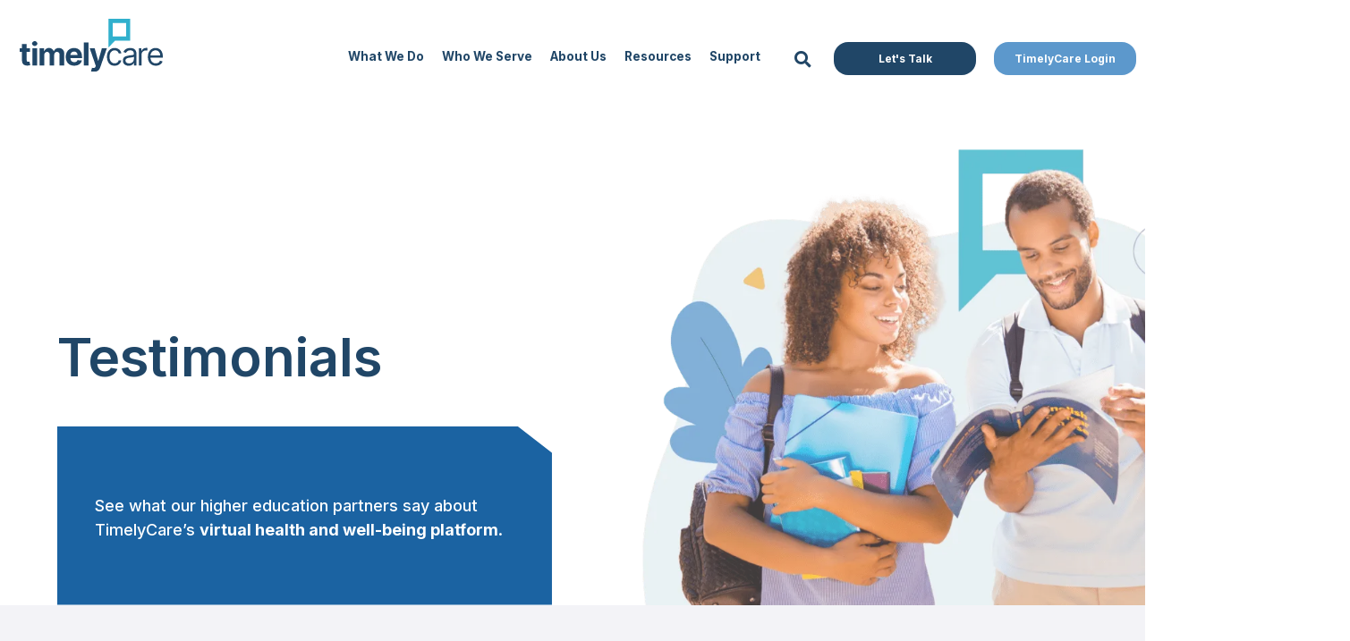

--- FILE ---
content_type: text/html; charset=UTF-8
request_url: https://timelycare.com/testimonials/
body_size: 65343
content:
<!DOCTYPE html> <html lang="en-US"> <head><script>if(navigator.userAgent.match(/MSIE|Internet Explorer/i)||navigator.userAgent.match(/Trident\/7\..*?rv:11/i)){let e=document.location.href;if(!e.match(/[?&]nonitro/)){if(e.indexOf("?")==-1){if(e.indexOf("#")==-1){document.location.href=e+"?nonitro=1"}else{document.location.href=e.replace("#","?nonitro=1#")}}else{if(e.indexOf("#")==-1){document.location.href=e+"&nonitro=1"}else{document.location.href=e.replace("#","&nonitro=1#")}}}}</script><link rel="preconnect" href="https://js.hs-scripts.com" /><link rel="preconnect" href="https://fast.wistia.com" /><link rel="preconnect" href="https://js.qualified.com" /><link rel="preconnect" href="https://timelycare.com" /><meta charset="UTF-8" /><meta name="viewport" content="width=device-width, initial-scale=1" /><meta name="facebook-domain-verification" content="smymzql0mxx1nfyje5dt1fx1l21ffd" /><meta name="ahrefs-site-verification" content="bed4bf46dd40b2b85b2e746528de5bc269d87ff7ffdda7e3512b4621479bb856" /><meta name='robots' content='index, follow, max-image-preview:large, max-snippet:-1, max-video-preview:-1' /><title>TimelyCare | Trusted on over 300 campuses</title><meta name="description" content="Hear testimonials from our higher education partners about the TimelyCare virtual health and well-being platform." /><meta property="og:locale" content="en_US" /><meta property="og:type" content="article" /><meta property="og:title" content="TimelyCare | Trusted on over 300 campuses" /><meta property="og:description" content="Hear testimonials from our higher education partners about the TimelyCare virtual health and well-being platform." /><meta property="og:url" content="https://timelycare.com/testimonials/" /><meta property="og:site_name" content="TimelyCare" /><meta property="article:publisher" content="https://www.facebook.com/TimelyCare/" /><meta property="og:image" content="https://timelycare.com/wp-content/uploads/2023/11/TC_WebsiteHeaderImage-Testimonials.png" /><meta property="og:image:width" content="1400" /><meta property="og:image:height" content="1000" /><meta property="og:image:type" content="image/png" /><meta name="twitter:card" content="summary_large_image" /><meta name="twitter:image" content="https://timelycare.com/wp-content/uploads/2022/10/higher-education-students.jpg" /><meta name="twitter:site" content="@timely_care" /><meta name="twitter:label1" content="Est. reading time" /><meta name="twitter:data1" content="6 minutes" /><meta name="generator" content="Elementor 3.20.3; features: e_optimized_assets_loading, additional_custom_breakpoints, block_editor_assets_optimize, e_image_loading_optimization; settings: css_print_method-external, google_font-enabled, font_display-swap" /><meta name="msapplication-TileImage" content="https://timelycare.com/wp-content/uploads/2024/04/cropped-timelycare-site-icon-512x512-1-270x270.jpg" /><meta name="generator" content="NitroPack" /><script>var NPSH,NitroScrollHelper;NPSH=NitroScrollHelper=function(){let e=null;const o=window.sessionStorage.getItem("nitroScrollPos");function t(){let e=JSON.parse(window.sessionStorage.getItem("nitroScrollPos"))||{};if(typeof e!=="object"){e={}}e[document.URL]=window.scrollY;window.sessionStorage.setItem("nitroScrollPos",JSON.stringify(e))}window.addEventListener("scroll",function(){if(e!==null){clearTimeout(e)}e=setTimeout(t,200)},{passive:true});let r={};r.getScrollPos=()=>{if(!o){return 0}const e=JSON.parse(o);return e[document.URL]||0};r.isScrolled=()=>{return r.getScrollPos()>document.documentElement.clientHeight*.5};return r}();</script><script>(function(){var a=false;var e=document.documentElement.classList;var i=navigator.userAgent.toLowerCase();var n=["android","iphone","ipad"];var r=n.length;var o;var d=null;for(var t=0;t<r;t++){o=n[t];if(i.indexOf(o)>-1)d=o;if(e.contains(o)){a=true;e.remove(o)}}if(a&&d){e.add(d);if(d=="iphone"||d=="ipad"){e.add("ios")}}})();</script><script type="text/worker" id="nitro-web-worker">var preloadRequests=0;var remainingCount={};var baseURI="";self.onmessage=function(e){switch(e.data.cmd){case"RESOURCE_PRELOAD":var o=e.data.requestId;remainingCount[o]=0;e.data.resources.forEach(function(e){preload(e,function(o){return function(){console.log(o+" DONE: "+e);if(--remainingCount[o]==0){self.postMessage({cmd:"RESOURCE_PRELOAD",requestId:o})}}}(o));remainingCount[o]++});break;case"SET_BASEURI":baseURI=e.data.uri;break}};async function preload(e,o){if(typeof URL!=="undefined"&&baseURI){try{var a=new URL(e,baseURI);e=a.href}catch(e){console.log("Worker error: "+e.message)}}console.log("Preloading "+e);try{var n=new Request(e,{mode:"no-cors",redirect:"follow"});await fetch(n);o()}catch(a){console.log(a);var r=new XMLHttpRequest;r.responseType="blob";r.onload=o;r.onerror=o;r.open("GET",e,true);r.send()}}</script><script id="nprl">(()=>{if(window.NPRL!=undefined)return;(function(e){var t=e.prototype;t.after||(t.after=function(){var e,t=arguments,n=t.length,r=0,i=this,o=i.parentNode,a=Node,c=String,u=document;if(o!==null){while(r<n){(e=t[r])instanceof a?(i=i.nextSibling)!==null?o.insertBefore(e,i):o.appendChild(e):o.appendChild(u.createTextNode(c(e)));++r}}})})(Element);var e,t;e=t=function(){var t=false;var r=window.URL||window.webkitURL;var i=true;var o=true;var a=2;var c=null;var u=null;var d=true;var s=window.nitroGtmExcludes!=undefined;var l=s?JSON.parse(atob(window.nitroGtmExcludes)).map(e=>new RegExp(e)):[];var f;var m;var v=null;var p=null;var g=null;var h={touch:["touchmove","touchend"],default:["mousemove","click","keydown","wheel"]};var E=true;var y=[];var w=false;var b=[];var S=0;var N=0;var L=false;var T=0;var R=null;var O=false;var A=false;var C=false;var P=[];var I=[];var M=[];var k=[];var x=false;var _={};var j=new Map;var B="noModule"in HTMLScriptElement.prototype;var q=requestAnimationFrame||mozRequestAnimationFrame||webkitRequestAnimationFrame||msRequestAnimationFrame;const D="gtm.js?id=";function H(e,t){if(!_[e]){_[e]=[]}_[e].push(t)}function U(e,t){if(_[e]){var n=0,r=_[e];for(var n=0;n<r.length;n++){r[n].call(this,t)}}}function Y(){(function(e,t){var r=null;var i=function(e){r(e)};var o=null;var a={};var c=null;var u=null;var d=0;e.addEventListener(t,function(r){if(["load","DOMContentLoaded"].indexOf(t)!=-1){if(u){Q(function(){e.triggerNitroEvent(t)})}c=true}else if(t=="readystatechange"){d++;n.ogReadyState=d==1?"interactive":"complete";if(u&&u>=d){n.documentReadyState=n.ogReadyState;Q(function(){e.triggerNitroEvent(t)})}}});e.addEventListener(t+"Nitro",function(e){if(["load","DOMContentLoaded"].indexOf(t)!=-1){if(!c){e.preventDefault();e.stopImmediatePropagation()}else{}u=true}else if(t=="readystatechange"){u=n.documentReadyState=="interactive"?1:2;if(d<u){e.preventDefault();e.stopImmediatePropagation()}}});switch(t){case"load":o="onload";break;case"readystatechange":o="onreadystatechange";break;case"pageshow":o="onpageshow";break;default:o=null;break}if(o){Object.defineProperty(e,o,{get:function(){return r},set:function(n){if(typeof n!=="function"){r=null;e.removeEventListener(t+"Nitro",i)}else{if(!r){e.addEventListener(t+"Nitro",i)}r=n}}})}Object.defineProperty(e,"addEventListener"+t,{value:function(r){if(r!=t||!n.startedScriptLoading||document.currentScript&&document.currentScript.hasAttribute("nitro-exclude")){}else{arguments[0]+="Nitro"}e.ogAddEventListener.apply(e,arguments);a[arguments[1]]=arguments[0]}});Object.defineProperty(e,"removeEventListener"+t,{value:function(t){var n=a[arguments[1]];arguments[0]=n;e.ogRemoveEventListener.apply(e,arguments)}});Object.defineProperty(e,"triggerNitroEvent"+t,{value:function(t,n){n=n||e;var r=new Event(t+"Nitro",{bubbles:true});r.isNitroPack=true;Object.defineProperty(r,"type",{get:function(){return t},set:function(){}});Object.defineProperty(r,"target",{get:function(){return n},set:function(){}});e.dispatchEvent(r)}});if(typeof e.triggerNitroEvent==="undefined"){(function(){var t=e.addEventListener;var n=e.removeEventListener;Object.defineProperty(e,"ogAddEventListener",{value:t});Object.defineProperty(e,"ogRemoveEventListener",{value:n});Object.defineProperty(e,"addEventListener",{value:function(n){var r="addEventListener"+n;if(typeof e[r]!=="undefined"){e[r].apply(e,arguments)}else{t.apply(e,arguments)}},writable:true});Object.defineProperty(e,"removeEventListener",{value:function(t){var r="removeEventListener"+t;if(typeof e[r]!=="undefined"){e[r].apply(e,arguments)}else{n.apply(e,arguments)}}});Object.defineProperty(e,"triggerNitroEvent",{value:function(t,n){var r="triggerNitroEvent"+t;if(typeof e[r]!=="undefined"){e[r].apply(e,arguments)}}})})()}}).apply(null,arguments)}Y(window,"load");Y(window,"pageshow");Y(window,"DOMContentLoaded");Y(document,"DOMContentLoaded");Y(document,"readystatechange");try{var F=new Worker(r.createObjectURL(new Blob([document.getElementById("nitro-web-worker").textContent],{type:"text/javascript"})))}catch(e){var F=new Worker("data:text/javascript;base64,"+btoa(document.getElementById("nitro-web-worker").textContent))}F.onmessage=function(e){if(e.data.cmd=="RESOURCE_PRELOAD"){U(e.data.requestId,e)}};if(typeof document.baseURI!=="undefined"){F.postMessage({cmd:"SET_BASEURI",uri:document.baseURI})}var G=function(e){if(--S==0){Q(K)}};var W=function(e){e.target.removeEventListener("load",W);e.target.removeEventListener("error",W);e.target.removeEventListener("nitroTimeout",W);if(e.type!="nitroTimeout"){clearTimeout(e.target.nitroTimeout)}if(--N==0&&S==0){Q(J)}};var X=function(e){var t=e.textContent;try{var n=r.createObjectURL(new Blob([t.replace(/^(?:<!--)?(.*?)(?:-->)?$/gm,"$1")],{type:"text/javascript"}))}catch(e){var n="data:text/javascript;base64,"+btoa(t.replace(/^(?:<!--)?(.*?)(?:-->)?$/gm,"$1"))}return n};var K=function(){n.documentReadyState="interactive";document.triggerNitroEvent("readystatechange");document.triggerNitroEvent("DOMContentLoaded");if(window.pageYOffset||window.pageXOffset){window.dispatchEvent(new Event("scroll"))}A=true;Q(function(){if(N==0){Q(J)}Q($)})};var J=function(){if(!A||O)return;O=true;R.disconnect();en();n.documentReadyState="complete";document.triggerNitroEvent("readystatechange");window.triggerNitroEvent("load",document);window.triggerNitroEvent("pageshow",document);if(window.pageYOffset||window.pageXOffset||location.hash){let e=typeof history.scrollRestoration!=="undefined"&&history.scrollRestoration=="auto";if(e&&typeof NPSH!=="undefined"&&NPSH.getScrollPos()>0&&window.pageYOffset>document.documentElement.clientHeight*.5){window.scrollTo(0,NPSH.getScrollPos())}else if(location.hash){try{let e=document.querySelector(location.hash);if(e){e.scrollIntoView()}}catch(e){}}}var e=null;if(a==1){e=eo}else{e=eu}Q(e)};var Q=function(e){setTimeout(e,0)};var V=function(e){if(e.type=="touchend"||e.type=="click"){g=e}};var $=function(){if(d&&g){setTimeout(function(e){return function(){var t=function(e,t,n){var r=new Event(e,{bubbles:true,cancelable:true});if(e=="click"){r.clientX=t;r.clientY=n}else{r.touches=[{clientX:t,clientY:n}]}return r};var n;if(e.type=="touchend"){var r=e.changedTouches[0];n=document.elementFromPoint(r.clientX,r.clientY);n.dispatchEvent(t("touchstart"),r.clientX,r.clientY);n.dispatchEvent(t("touchend"),r.clientX,r.clientY);n.dispatchEvent(t("click"),r.clientX,r.clientY)}else if(e.type=="click"){n=document.elementFromPoint(e.clientX,e.clientY);n.dispatchEvent(t("click"),e.clientX,e.clientY)}}}(g),150);g=null}};var z=function(e){if(e.tagName=="SCRIPT"&&!e.hasAttribute("data-nitro-for-id")&&!e.hasAttribute("nitro-document-write")||e.tagName=="IMG"&&(e.hasAttribute("src")||e.hasAttribute("srcset"))||e.tagName=="IFRAME"&&e.hasAttribute("src")||e.tagName=="LINK"&&e.hasAttribute("href")&&e.hasAttribute("rel")&&e.getAttribute("rel")=="stylesheet"){if(e.tagName==="IFRAME"&&e.src.indexOf("about:blank")>-1){return}var t="";switch(e.tagName){case"LINK":t=e.href;break;case"IMG":if(k.indexOf(e)>-1)return;t=e.srcset||e.src;break;default:t=e.src;break}var n=e.getAttribute("type");if(!t&&e.tagName!=="SCRIPT")return;if((e.tagName=="IMG"||e.tagName=="LINK")&&(t.indexOf("data:")===0||t.indexOf("blob:")===0))return;if(e.tagName=="SCRIPT"&&n&&n!=="text/javascript"&&n!=="application/javascript"){if(n!=="module"||!B)return}if(e.tagName==="SCRIPT"){if(k.indexOf(e)>-1)return;if(e.noModule&&B){return}let t=null;if(document.currentScript){if(document.currentScript.src&&document.currentScript.src.indexOf(D)>-1){t=document.currentScript}if(document.currentScript.hasAttribute("data-nitro-gtm-id")){e.setAttribute("data-nitro-gtm-id",document.currentScript.getAttribute("data-nitro-gtm-id"))}}else if(window.nitroCurrentScript){if(window.nitroCurrentScript.src&&window.nitroCurrentScript.src.indexOf(D)>-1){t=window.nitroCurrentScript}}if(t&&s){let n=false;for(const t of l){n=e.src?t.test(e.src):t.test(e.textContent);if(n){break}}if(!n){e.type="text/googletagmanagerscript";let n=t.hasAttribute("data-nitro-gtm-id")?t.getAttribute("data-nitro-gtm-id"):t.id;if(!j.has(n)){j.set(n,[])}let r=j.get(n);r.push(e);return}}if(!e.src){if(e.textContent.length>0){e.textContent+="\n;if(document.currentScript.nitroTimeout) {clearTimeout(document.currentScript.nitroTimeout);}; setTimeout(function() { this.dispatchEvent(new Event('load')); }.bind(document.currentScript), 0);"}else{return}}else{}k.push(e)}if(!e.hasOwnProperty("nitroTimeout")){N++;e.addEventListener("load",W,true);e.addEventListener("error",W,true);e.addEventListener("nitroTimeout",W,true);e.nitroTimeout=setTimeout(function(){console.log("Resource timed out",e);e.dispatchEvent(new Event("nitroTimeout"))},5e3)}}};var Z=function(e){if(e.hasOwnProperty("nitroTimeout")&&e.nitroTimeout){clearTimeout(e.nitroTimeout);e.nitroTimeout=null;e.dispatchEvent(new Event("nitroTimeout"))}};document.documentElement.addEventListener("load",function(e){if(e.target.tagName=="SCRIPT"||e.target.tagName=="IMG"){k.push(e.target)}},true);document.documentElement.addEventListener("error",function(e){if(e.target.tagName=="SCRIPT"||e.target.tagName=="IMG"){k.push(e.target)}},true);var ee=["appendChild","replaceChild","insertBefore","prepend","append","before","after","replaceWith","insertAdjacentElement"];var et=function(){if(s){window._nitro_setTimeout=window.setTimeout;window.setTimeout=function(e,t,...n){let r=document.currentScript||window.nitroCurrentScript;if(!r||r.src&&r.src.indexOf(D)==-1){return window._nitro_setTimeout.call(window,e,t,...n)}return window._nitro_setTimeout.call(window,function(e,t){return function(...n){window.nitroCurrentScript=e;t(...n)}}(r,e),t,...n)}}ee.forEach(function(e){HTMLElement.prototype["og"+e]=HTMLElement.prototype[e];HTMLElement.prototype[e]=function(...t){if(this.parentNode||this===document.documentElement){switch(e){case"replaceChild":case"insertBefore":t.pop();break;case"insertAdjacentElement":t.shift();break}t.forEach(function(e){if(!e)return;if(e.tagName=="SCRIPT"){z(e)}else{if(e.children&&e.children.length>0){e.querySelectorAll("script").forEach(z)}}})}return this["og"+e].apply(this,arguments)}})};var en=function(){if(s&&typeof window._nitro_setTimeout==="function"){window.setTimeout=window._nitro_setTimeout}ee.forEach(function(e){HTMLElement.prototype[e]=HTMLElement.prototype["og"+e]})};var er=async function(){if(o){ef(f);ef(V);if(v){clearTimeout(v);v=null}}if(T===1){L=true;return}else if(T===0){T=-1}n.startedScriptLoading=true;Object.defineProperty(document,"readyState",{get:function(){return n.documentReadyState},set:function(){}});var e=document.documentElement;var t={attributes:true,attributeFilter:["src"],childList:true,subtree:true};R=new MutationObserver(function(e,t){e.forEach(function(e){if(e.type=="childList"&&e.addedNodes.length>0){e.addedNodes.forEach(function(e){if(!document.documentElement.contains(e)){return}if(e.tagName=="IMG"||e.tagName=="IFRAME"||e.tagName=="LINK"){z(e)}})}if(e.type=="childList"&&e.removedNodes.length>0){e.removedNodes.forEach(function(e){if(e.tagName=="IFRAME"||e.tagName=="LINK"){Z(e)}})}if(e.type=="attributes"){var t=e.target;if(!document.documentElement.contains(t)){return}if(t.tagName=="IFRAME"||t.tagName=="LINK"||t.tagName=="IMG"||t.tagName=="SCRIPT"){z(t)}}})});R.observe(e,t);if(!s){et()}await Promise.all(P);var r=b.shift();var i=null;var a=false;while(r){var c;var u=JSON.parse(atob(r.meta));var d=u.delay;if(r.type=="inline"){var l=document.getElementById(r.id);if(l){l.remove()}else{r=b.shift();continue}c=X(l);if(c===false){r=b.shift();continue}}else{c=r.src}if(!a&&r.type!="inline"&&(typeof u.attributes.async!="undefined"||typeof u.attributes.defer!="undefined")){if(i===null){i=r}else if(i===r){a=true}if(!a){b.push(r);r=b.shift();continue}}var m=document.createElement("script");m.src=c;m.setAttribute("data-nitro-for-id",r.id);for(var p in u.attributes){try{if(u.attributes[p]===false){m.setAttribute(p,"")}else{m.setAttribute(p,u.attributes[p])}}catch(e){console.log("Error while setting script attribute",m,e)}}m.async=false;if(u.canonicalLink!=""&&Object.getOwnPropertyDescriptor(m,"src")?.configurable!==false){(e=>{Object.defineProperty(m,"src",{get:function(){return e.canonicalLink},set:function(){}})})(u)}if(d){setTimeout((function(e,t){var n=document.querySelector("[data-nitro-marker-id='"+t+"']");if(n){n.after(e)}else{document.head.appendChild(e)}}).bind(null,m,r.id),d)}else{m.addEventListener("load",G);m.addEventListener("error",G);if(!m.noModule||!B){S++}var g=document.querySelector("[data-nitro-marker-id='"+r.id+"']");if(g){Q(function(e,t){return function(){e.after(t)}}(g,m))}else{Q(function(e){return function(){document.head.appendChild(e)}}(m))}}r=b.shift()}};var ei=function(){var e=document.getElementById("nitro-deferred-styles");var t=document.createElement("div");t.innerHTML=e.textContent;return t};var eo=async function(e){isPreload=e&&e.type=="NitroPreload";if(!isPreload){T=-1;E=false;if(o){ef(f);ef(V);if(v){clearTimeout(v);v=null}}}if(w===false){var t=ei();let e=t.querySelectorAll('style,link[rel="stylesheet"]');w=e.length;if(w){let e=document.getElementById("nitro-deferred-styles-marker");e.replaceWith.apply(e,t.childNodes)}else if(isPreload){Q(ed)}else{es()}}else if(w===0&&!isPreload){es()}};var ea=function(){var e=ei();var t=e.childNodes;var n;var r=[];for(var i=0;i<t.length;i++){n=t[i];if(n.href){r.push(n.href)}}var o="css-preload";H(o,function(e){eo(new Event("NitroPreload"))});if(r.length){F.postMessage({cmd:"RESOURCE_PRELOAD",resources:r,requestId:o})}else{Q(function(){U(o)})}};var ec=function(){if(T===-1)return;T=1;var e=[];var t,n;for(var r=0;r<b.length;r++){t=b[r];if(t.type!="inline"){if(t.src){n=JSON.parse(atob(t.meta));if(n.delay)continue;if(n.attributes.type&&n.attributes.type=="module"&&!B)continue;e.push(t.src)}}}if(e.length){var i="js-preload";H(i,function(e){T=2;if(L){Q(er)}});F.postMessage({cmd:"RESOURCE_PRELOAD",resources:e,requestId:i})}};var eu=function(){while(I.length){style=I.shift();if(style.hasAttribute("nitropack-onload")){style.setAttribute("onload",style.getAttribute("nitropack-onload"));Q(function(e){return function(){e.dispatchEvent(new Event("load"))}}(style))}}while(M.length){style=M.shift();if(style.hasAttribute("nitropack-onerror")){style.setAttribute("onerror",style.getAttribute("nitropack-onerror"));Q(function(e){return function(){e.dispatchEvent(new Event("error"))}}(style))}}};var ed=function(){if(!x){if(i){Q(function(){var e=document.getElementById("nitro-critical-css");if(e){e.remove()}})}x=true;onStylesLoadEvent=new Event("NitroStylesLoaded");onStylesLoadEvent.isNitroPack=true;window.dispatchEvent(onStylesLoadEvent)}};var es=function(){if(a==2){Q(er)}else{eu()}};var el=function(e){m.forEach(function(t){document.addEventListener(t,e,true)})};var ef=function(e){m.forEach(function(t){document.removeEventListener(t,e,true)})};if(s){et()}return{setAutoRemoveCriticalCss:function(e){i=e},registerScript:function(e,t,n){b.push({type:"remote",src:e,id:t,meta:n})},registerInlineScript:function(e,t){b.push({type:"inline",id:e,meta:t})},registerStyle:function(e,t,n){y.push({href:e,rel:t,media:n})},onLoadStyle:function(e){I.push(e);if(w!==false&&--w==0){Q(ed);if(E){E=false}else{es()}}},onErrorStyle:function(e){M.push(e);if(w!==false&&--w==0){Q(ed);if(E){E=false}else{es()}}},loadJs:function(e,t){if(!e.src){var n=X(e);if(n!==false){e.src=n;e.textContent=""}}if(t){Q(function(e,t){return function(){e.after(t)}}(t,e))}else{Q(function(e){return function(){document.head.appendChild(e)}}(e))}},loadQueuedResources:async function(){window.dispatchEvent(new Event("NitroBootStart"));if(p){clearTimeout(p);p=null}window.removeEventListener("load",e.loadQueuedResources);f=a==1?er:eo;if(!o||g){Q(f)}else{if(navigator.userAgent.indexOf(" Edge/")==-1){ea();H("css-preload",ec)}el(f);if(u){if(c){v=setTimeout(f,c)}}else{}}},fontPreload:function(e){var t="critical-fonts";H(t,function(e){document.getElementById("nitro-critical-fonts").type="text/css"});F.postMessage({cmd:"RESOURCE_PRELOAD",resources:e,requestId:t})},boot:function(){if(t)return;t=true;C=typeof NPSH!=="undefined"&&NPSH.isScrolled();let n=document.prerendering;if(location.hash||C||n){o=false}m=h.default.concat(h.touch);p=setTimeout(e.loadQueuedResources,1500);el(V);if(C){e.loadQueuedResources()}else{window.addEventListener("load",e.loadQueuedResources)}},addPrerequisite:function(e){P.push(e)},getTagManagerNodes:function(e){if(!e)return j;return j.get(e)??[]}}}();var n,r;n=r=function(){var t=document.write;return{documentWrite:function(n,r){if(n&&n.hasAttribute("nitro-exclude")){return t.call(document,r)}var i=null;if(n.documentWriteContainer){i=n.documentWriteContainer}else{i=document.createElement("span");n.documentWriteContainer=i}var o=null;if(n){if(n.hasAttribute("data-nitro-for-id")){o=document.querySelector('template[data-nitro-marker-id="'+n.getAttribute("data-nitro-for-id")+'"]')}else{o=n}}i.innerHTML+=r;i.querySelectorAll("script").forEach(function(e){e.setAttribute("nitro-document-write","")});if(!i.parentNode){if(o){o.parentNode.insertBefore(i,o)}else{document.body.appendChild(i)}}var a=document.createElement("span");a.innerHTML=r;var c=a.querySelectorAll("script");if(c.length){c.forEach(function(t){var n=t.getAttributeNames();var r=document.createElement("script");n.forEach(function(e){r.setAttribute(e,t.getAttribute(e))});r.async=false;if(!t.src&&t.textContent){r.textContent=t.textContent}e.loadJs(r,o)})}},TrustLogo:function(e,t){var n=document.getElementById(e);var r=document.createElement("img");r.src=t;n.parentNode.insertBefore(r,n)},documentReadyState:"loading",ogReadyState:document.readyState,startedScriptLoading:false,loadScriptDelayed:function(e,t){setTimeout(function(){var t=document.createElement("script");t.src=e;document.head.appendChild(t)},t)}}}();document.write=function(e){n.documentWrite(document.currentScript,e)};document.writeln=function(e){n.documentWrite(document.currentScript,e+"\n")};window.NPRL=e;window.NitroResourceLoader=t;window.NPh=n;window.NitroPackHelper=r})();</script><template id="nitro-deferred-styles-marker"></template><style id="nitro-fonts">@font-face{font-family:eicons;src:url("https://timelycare.com/nitropack_static/aaEFMCUBMoRulkqltAHkkfejLsXNvVWb/assets/static/source/rev-c3a1844/timelycare.com/wp-content/plugins/elementor/assets/lib/eicons/fonts/014dbf60e3b082ebe0d150961bc87287.eicons.eot");src:url("https://timelycare.com/nitropack_static/aaEFMCUBMoRulkqltAHkkfejLsXNvVWb/assets/static/source/rev-c3a1844/timelycare.com/wp-content/plugins/elementor/assets/lib/eicons/fonts/014dbf60e3b082ebe0d150961bc87287.eicons.woff2") format("woff2");font-weight:400;font-style:normal;font-display:swap}@font-face{font-family:"Font Awesome 5 Brands";font-style:normal;font-weight:400;font-display:swap;src:url("https://timelycare.com/nitropack_static/aaEFMCUBMoRulkqltAHkkfejLsXNvVWb/assets/static/source/rev-c3a1844/timelycare.com/wp-content/plugins/elementor/assets/lib/font-awesome/webfonts/fa-brands-400.eot");src:url("https://timelycare.com/nitropack_static/aaEFMCUBMoRulkqltAHkkfejLsXNvVWb/assets/static/source/rev-c3a1844/timelycare.com/wp-content/plugins/elementor/assets/lib/font-awesome/webfonts/fa-brands-400.woff2") format("woff2")}@font-face{font-family:"Font Awesome 5 Free";font-style:normal;font-weight:900;font-display:swap;src:url("https://timelycare.com/nitropack_static/aaEFMCUBMoRulkqltAHkkfejLsXNvVWb/assets/static/source/rev-c3a1844/timelycare.com/wp-content/plugins/elementor/assets/lib/font-awesome/webfonts/fa-solid-900.eot");src:url("https://timelycare.com/nitropack_static/aaEFMCUBMoRulkqltAHkkfejLsXNvVWb/assets/static/source/rev-c3a1844/timelycare.com/wp-content/plugins/elementor/assets/lib/font-awesome/webfonts/fa-solid-900.woff2") format("woff2")}@font-face{font-family:"Inter";font-style:italic;font-weight:100;src:url("https://fonts.gstatic.com/s/inter/v20/UcC53FwrK3iLTcvneQg7Ca725JhhKnNqk6L0UUMbndwVgHU.woff2") format("woff2");unicode-range:U+0460-052F,U+1C80-1C8A,U+20B4,U+2DE0-2DFF,U+A640-A69F,U+FE2E-FE2F;font-display:swap}@font-face{font-family:"Inter";font-style:italic;font-weight:100;src:url("https://fonts.gstatic.com/s/inter/v20/UcC53FwrK3iLTcvneQg7Ca725JhhKnNqk6L9UUMbndwVgHU.woff2") format("woff2");unicode-range:U+0301,U+0400-045F,U+0490-0491,U+04B0-04B1,U+2116;font-display:swap}@font-face{font-family:"Inter";font-style:italic;font-weight:100;src:url("https://fonts.gstatic.com/s/inter/v20/UcC53FwrK3iLTcvneQg7Ca725JhhKnNqk6L1UUMbndwVgHU.woff2") format("woff2");unicode-range:U+1F00-1FFF;font-display:swap}@font-face{font-family:"Inter";font-style:italic;font-weight:100;src:url("https://fonts.gstatic.com/s/inter/v20/UcC53FwrK3iLTcvneQg7Ca725JhhKnNqk6L6UUMbndwVgHU.woff2") format("woff2");unicode-range:U+0370-0377,U+037A-037F,U+0384-038A,U+038C,U+038E-03A1,U+03A3-03FF;font-display:swap}@font-face{font-family:"Inter";font-style:italic;font-weight:100;src:url("https://fonts.gstatic.com/s/inter/v20/UcC53FwrK3iLTcvneQg7Ca725JhhKnNqk6L2UUMbndwVgHU.woff2") format("woff2");unicode-range:U+0102-0103,U+0110-0111,U+0128-0129,U+0168-0169,U+01A0-01A1,U+01AF-01B0,U+0300-0301,U+0303-0304,U+0308-0309,U+0323,U+0329,U+1EA0-1EF9,U+20AB;font-display:swap}@font-face{font-family:"Inter";font-style:italic;font-weight:100;src:url("https://fonts.gstatic.com/s/inter/v20/UcC53FwrK3iLTcvneQg7Ca725JhhKnNqk6L3UUMbndwVgHU.woff2") format("woff2");unicode-range:U+0100-02BA,U+02BD-02C5,U+02C7-02CC,U+02CE-02D7,U+02DD-02FF,U+0304,U+0308,U+0329,U+1D00-1DBF,U+1E00-1E9F,U+1EF2-1EFF,U+2020,U+20A0-20AB,U+20AD-20C0,U+2113,U+2C60-2C7F,U+A720-A7FF;font-display:swap}@font-face{font-family:"Inter";font-style:italic;font-weight:100;src:url("https://fonts.gstatic.com/s/inter/v20/UcC53FwrK3iLTcvneQg7Ca725JhhKnNqk6L5UUMbndwV.woff2") format("woff2");unicode-range:U+0000-00FF,U+0131,U+0152-0153,U+02BB-02BC,U+02C6,U+02DA,U+02DC,U+0304,U+0308,U+0329,U+2000-206F,U+20AC,U+2122,U+2191,U+2193,U+2212,U+2215,U+FEFF,U+FFFD;font-display:swap}@font-face{font-family:"Inter";font-style:italic;font-weight:200;src:url("https://fonts.gstatic.com/s/inter/v20/UcC53FwrK3iLTcvneQg7Ca725JhhKnNqk6L0UUMbndwVgHU.woff2") format("woff2");unicode-range:U+0460-052F,U+1C80-1C8A,U+20B4,U+2DE0-2DFF,U+A640-A69F,U+FE2E-FE2F;font-display:swap}@font-face{font-family:"Inter";font-style:italic;font-weight:200;src:url("https://fonts.gstatic.com/s/inter/v20/UcC53FwrK3iLTcvneQg7Ca725JhhKnNqk6L9UUMbndwVgHU.woff2") format("woff2");unicode-range:U+0301,U+0400-045F,U+0490-0491,U+04B0-04B1,U+2116;font-display:swap}@font-face{font-family:"Inter";font-style:italic;font-weight:200;src:url("https://fonts.gstatic.com/s/inter/v20/UcC53FwrK3iLTcvneQg7Ca725JhhKnNqk6L1UUMbndwVgHU.woff2") format("woff2");unicode-range:U+1F00-1FFF;font-display:swap}@font-face{font-family:"Inter";font-style:italic;font-weight:200;src:url("https://fonts.gstatic.com/s/inter/v20/UcC53FwrK3iLTcvneQg7Ca725JhhKnNqk6L6UUMbndwVgHU.woff2") format("woff2");unicode-range:U+0370-0377,U+037A-037F,U+0384-038A,U+038C,U+038E-03A1,U+03A3-03FF;font-display:swap}@font-face{font-family:"Inter";font-style:italic;font-weight:200;src:url("https://fonts.gstatic.com/s/inter/v20/UcC53FwrK3iLTcvneQg7Ca725JhhKnNqk6L2UUMbndwVgHU.woff2") format("woff2");unicode-range:U+0102-0103,U+0110-0111,U+0128-0129,U+0168-0169,U+01A0-01A1,U+01AF-01B0,U+0300-0301,U+0303-0304,U+0308-0309,U+0323,U+0329,U+1EA0-1EF9,U+20AB;font-display:swap}@font-face{font-family:"Inter";font-style:italic;font-weight:200;src:url("https://fonts.gstatic.com/s/inter/v20/UcC53FwrK3iLTcvneQg7Ca725JhhKnNqk6L3UUMbndwVgHU.woff2") format("woff2");unicode-range:U+0100-02BA,U+02BD-02C5,U+02C7-02CC,U+02CE-02D7,U+02DD-02FF,U+0304,U+0308,U+0329,U+1D00-1DBF,U+1E00-1E9F,U+1EF2-1EFF,U+2020,U+20A0-20AB,U+20AD-20C0,U+2113,U+2C60-2C7F,U+A720-A7FF;font-display:swap}@font-face{font-family:"Inter";font-style:italic;font-weight:200;src:url("https://fonts.gstatic.com/s/inter/v20/UcC53FwrK3iLTcvneQg7Ca725JhhKnNqk6L5UUMbndwV.woff2") format("woff2");unicode-range:U+0000-00FF,U+0131,U+0152-0153,U+02BB-02BC,U+02C6,U+02DA,U+02DC,U+0304,U+0308,U+0329,U+2000-206F,U+20AC,U+2122,U+2191,U+2193,U+2212,U+2215,U+FEFF,U+FFFD;font-display:swap}@font-face{font-family:"Inter";font-style:italic;font-weight:300;src:url("https://fonts.gstatic.com/s/inter/v20/UcC53FwrK3iLTcvneQg7Ca725JhhKnNqk6L0UUMbndwVgHU.woff2") format("woff2");unicode-range:U+0460-052F,U+1C80-1C8A,U+20B4,U+2DE0-2DFF,U+A640-A69F,U+FE2E-FE2F;font-display:swap}@font-face{font-family:"Inter";font-style:italic;font-weight:300;src:url("https://fonts.gstatic.com/s/inter/v20/UcC53FwrK3iLTcvneQg7Ca725JhhKnNqk6L9UUMbndwVgHU.woff2") format("woff2");unicode-range:U+0301,U+0400-045F,U+0490-0491,U+04B0-04B1,U+2116;font-display:swap}@font-face{font-family:"Inter";font-style:italic;font-weight:300;src:url("https://fonts.gstatic.com/s/inter/v20/UcC53FwrK3iLTcvneQg7Ca725JhhKnNqk6L1UUMbndwVgHU.woff2") format("woff2");unicode-range:U+1F00-1FFF;font-display:swap}@font-face{font-family:"Inter";font-style:italic;font-weight:300;src:url("https://fonts.gstatic.com/s/inter/v20/UcC53FwrK3iLTcvneQg7Ca725JhhKnNqk6L6UUMbndwVgHU.woff2") format("woff2");unicode-range:U+0370-0377,U+037A-037F,U+0384-038A,U+038C,U+038E-03A1,U+03A3-03FF;font-display:swap}@font-face{font-family:"Inter";font-style:italic;font-weight:300;src:url("https://fonts.gstatic.com/s/inter/v20/UcC53FwrK3iLTcvneQg7Ca725JhhKnNqk6L2UUMbndwVgHU.woff2") format("woff2");unicode-range:U+0102-0103,U+0110-0111,U+0128-0129,U+0168-0169,U+01A0-01A1,U+01AF-01B0,U+0300-0301,U+0303-0304,U+0308-0309,U+0323,U+0329,U+1EA0-1EF9,U+20AB;font-display:swap}@font-face{font-family:"Inter";font-style:italic;font-weight:300;src:url("https://fonts.gstatic.com/s/inter/v20/UcC53FwrK3iLTcvneQg7Ca725JhhKnNqk6L3UUMbndwVgHU.woff2") format("woff2");unicode-range:U+0100-02BA,U+02BD-02C5,U+02C7-02CC,U+02CE-02D7,U+02DD-02FF,U+0304,U+0308,U+0329,U+1D00-1DBF,U+1E00-1E9F,U+1EF2-1EFF,U+2020,U+20A0-20AB,U+20AD-20C0,U+2113,U+2C60-2C7F,U+A720-A7FF;font-display:swap}@font-face{font-family:"Inter";font-style:italic;font-weight:300;src:url("https://fonts.gstatic.com/s/inter/v20/UcC53FwrK3iLTcvneQg7Ca725JhhKnNqk6L5UUMbndwV.woff2") format("woff2");unicode-range:U+0000-00FF,U+0131,U+0152-0153,U+02BB-02BC,U+02C6,U+02DA,U+02DC,U+0304,U+0308,U+0329,U+2000-206F,U+20AC,U+2122,U+2191,U+2193,U+2212,U+2215,U+FEFF,U+FFFD;font-display:swap}@font-face{font-family:"Inter";font-style:italic;font-weight:400;src:url("https://fonts.gstatic.com/s/inter/v20/UcC53FwrK3iLTcvneQg7Ca725JhhKnNqk6L0UUMbndwVgHU.woff2") format("woff2");unicode-range:U+0460-052F,U+1C80-1C8A,U+20B4,U+2DE0-2DFF,U+A640-A69F,U+FE2E-FE2F;font-display:swap}@font-face{font-family:"Inter";font-style:italic;font-weight:400;src:url("https://fonts.gstatic.com/s/inter/v20/UcC53FwrK3iLTcvneQg7Ca725JhhKnNqk6L9UUMbndwVgHU.woff2") format("woff2");unicode-range:U+0301,U+0400-045F,U+0490-0491,U+04B0-04B1,U+2116;font-display:swap}@font-face{font-family:"Inter";font-style:italic;font-weight:400;src:url("https://fonts.gstatic.com/s/inter/v20/UcC53FwrK3iLTcvneQg7Ca725JhhKnNqk6L1UUMbndwVgHU.woff2") format("woff2");unicode-range:U+1F00-1FFF;font-display:swap}@font-face{font-family:"Inter";font-style:italic;font-weight:400;src:url("https://fonts.gstatic.com/s/inter/v20/UcC53FwrK3iLTcvneQg7Ca725JhhKnNqk6L6UUMbndwVgHU.woff2") format("woff2");unicode-range:U+0370-0377,U+037A-037F,U+0384-038A,U+038C,U+038E-03A1,U+03A3-03FF;font-display:swap}@font-face{font-family:"Inter";font-style:italic;font-weight:400;src:url("https://fonts.gstatic.com/s/inter/v20/UcC53FwrK3iLTcvneQg7Ca725JhhKnNqk6L2UUMbndwVgHU.woff2") format("woff2");unicode-range:U+0102-0103,U+0110-0111,U+0128-0129,U+0168-0169,U+01A0-01A1,U+01AF-01B0,U+0300-0301,U+0303-0304,U+0308-0309,U+0323,U+0329,U+1EA0-1EF9,U+20AB;font-display:swap}@font-face{font-family:"Inter";font-style:italic;font-weight:400;src:url("https://fonts.gstatic.com/s/inter/v20/UcC53FwrK3iLTcvneQg7Ca725JhhKnNqk6L3UUMbndwVgHU.woff2") format("woff2");unicode-range:U+0100-02BA,U+02BD-02C5,U+02C7-02CC,U+02CE-02D7,U+02DD-02FF,U+0304,U+0308,U+0329,U+1D00-1DBF,U+1E00-1E9F,U+1EF2-1EFF,U+2020,U+20A0-20AB,U+20AD-20C0,U+2113,U+2C60-2C7F,U+A720-A7FF;font-display:swap}@font-face{font-family:"Inter";font-style:italic;font-weight:400;src:url("https://fonts.gstatic.com/s/inter/v20/UcC53FwrK3iLTcvneQg7Ca725JhhKnNqk6L5UUMbndwV.woff2") format("woff2");unicode-range:U+0000-00FF,U+0131,U+0152-0153,U+02BB-02BC,U+02C6,U+02DA,U+02DC,U+0304,U+0308,U+0329,U+2000-206F,U+20AC,U+2122,U+2191,U+2193,U+2212,U+2215,U+FEFF,U+FFFD;font-display:swap}@font-face{font-family:"Inter";font-style:italic;font-weight:500;src:url("https://fonts.gstatic.com/s/inter/v20/UcC53FwrK3iLTcvneQg7Ca725JhhKnNqk6L0UUMbndwVgHU.woff2") format("woff2");unicode-range:U+0460-052F,U+1C80-1C8A,U+20B4,U+2DE0-2DFF,U+A640-A69F,U+FE2E-FE2F;font-display:swap}@font-face{font-family:"Inter";font-style:italic;font-weight:500;src:url("https://fonts.gstatic.com/s/inter/v20/UcC53FwrK3iLTcvneQg7Ca725JhhKnNqk6L9UUMbndwVgHU.woff2") format("woff2");unicode-range:U+0301,U+0400-045F,U+0490-0491,U+04B0-04B1,U+2116;font-display:swap}@font-face{font-family:"Inter";font-style:italic;font-weight:500;src:url("https://fonts.gstatic.com/s/inter/v20/UcC53FwrK3iLTcvneQg7Ca725JhhKnNqk6L1UUMbndwVgHU.woff2") format("woff2");unicode-range:U+1F00-1FFF;font-display:swap}@font-face{font-family:"Inter";font-style:italic;font-weight:500;src:url("https://fonts.gstatic.com/s/inter/v20/UcC53FwrK3iLTcvneQg7Ca725JhhKnNqk6L6UUMbndwVgHU.woff2") format("woff2");unicode-range:U+0370-0377,U+037A-037F,U+0384-038A,U+038C,U+038E-03A1,U+03A3-03FF;font-display:swap}@font-face{font-family:"Inter";font-style:italic;font-weight:500;src:url("https://fonts.gstatic.com/s/inter/v20/UcC53FwrK3iLTcvneQg7Ca725JhhKnNqk6L2UUMbndwVgHU.woff2") format("woff2");unicode-range:U+0102-0103,U+0110-0111,U+0128-0129,U+0168-0169,U+01A0-01A1,U+01AF-01B0,U+0300-0301,U+0303-0304,U+0308-0309,U+0323,U+0329,U+1EA0-1EF9,U+20AB;font-display:swap}@font-face{font-family:"Inter";font-style:italic;font-weight:500;src:url("https://fonts.gstatic.com/s/inter/v20/UcC53FwrK3iLTcvneQg7Ca725JhhKnNqk6L3UUMbndwVgHU.woff2") format("woff2");unicode-range:U+0100-02BA,U+02BD-02C5,U+02C7-02CC,U+02CE-02D7,U+02DD-02FF,U+0304,U+0308,U+0329,U+1D00-1DBF,U+1E00-1E9F,U+1EF2-1EFF,U+2020,U+20A0-20AB,U+20AD-20C0,U+2113,U+2C60-2C7F,U+A720-A7FF;font-display:swap}@font-face{font-family:"Inter";font-style:italic;font-weight:500;src:url("https://fonts.gstatic.com/s/inter/v20/UcC53FwrK3iLTcvneQg7Ca725JhhKnNqk6L5UUMbndwV.woff2") format("woff2");unicode-range:U+0000-00FF,U+0131,U+0152-0153,U+02BB-02BC,U+02C6,U+02DA,U+02DC,U+0304,U+0308,U+0329,U+2000-206F,U+20AC,U+2122,U+2191,U+2193,U+2212,U+2215,U+FEFF,U+FFFD;font-display:swap}@font-face{font-family:"Inter";font-style:italic;font-weight:600;src:url("https://fonts.gstatic.com/s/inter/v20/UcC53FwrK3iLTcvneQg7Ca725JhhKnNqk6L0UUMbndwVgHU.woff2") format("woff2");unicode-range:U+0460-052F,U+1C80-1C8A,U+20B4,U+2DE0-2DFF,U+A640-A69F,U+FE2E-FE2F;font-display:swap}@font-face{font-family:"Inter";font-style:italic;font-weight:600;src:url("https://fonts.gstatic.com/s/inter/v20/UcC53FwrK3iLTcvneQg7Ca725JhhKnNqk6L9UUMbndwVgHU.woff2") format("woff2");unicode-range:U+0301,U+0400-045F,U+0490-0491,U+04B0-04B1,U+2116;font-display:swap}@font-face{font-family:"Inter";font-style:italic;font-weight:600;src:url("https://fonts.gstatic.com/s/inter/v20/UcC53FwrK3iLTcvneQg7Ca725JhhKnNqk6L1UUMbndwVgHU.woff2") format("woff2");unicode-range:U+1F00-1FFF;font-display:swap}@font-face{font-family:"Inter";font-style:italic;font-weight:600;src:url("https://fonts.gstatic.com/s/inter/v20/UcC53FwrK3iLTcvneQg7Ca725JhhKnNqk6L6UUMbndwVgHU.woff2") format("woff2");unicode-range:U+0370-0377,U+037A-037F,U+0384-038A,U+038C,U+038E-03A1,U+03A3-03FF;font-display:swap}@font-face{font-family:"Inter";font-style:italic;font-weight:600;src:url("https://fonts.gstatic.com/s/inter/v20/UcC53FwrK3iLTcvneQg7Ca725JhhKnNqk6L2UUMbndwVgHU.woff2") format("woff2");unicode-range:U+0102-0103,U+0110-0111,U+0128-0129,U+0168-0169,U+01A0-01A1,U+01AF-01B0,U+0300-0301,U+0303-0304,U+0308-0309,U+0323,U+0329,U+1EA0-1EF9,U+20AB;font-display:swap}@font-face{font-family:"Inter";font-style:italic;font-weight:600;src:url("https://fonts.gstatic.com/s/inter/v20/UcC53FwrK3iLTcvneQg7Ca725JhhKnNqk6L3UUMbndwVgHU.woff2") format("woff2");unicode-range:U+0100-02BA,U+02BD-02C5,U+02C7-02CC,U+02CE-02D7,U+02DD-02FF,U+0304,U+0308,U+0329,U+1D00-1DBF,U+1E00-1E9F,U+1EF2-1EFF,U+2020,U+20A0-20AB,U+20AD-20C0,U+2113,U+2C60-2C7F,U+A720-A7FF;font-display:swap}@font-face{font-family:"Inter";font-style:italic;font-weight:600;src:url("https://fonts.gstatic.com/s/inter/v20/UcC53FwrK3iLTcvneQg7Ca725JhhKnNqk6L5UUMbndwV.woff2") format("woff2");unicode-range:U+0000-00FF,U+0131,U+0152-0153,U+02BB-02BC,U+02C6,U+02DA,U+02DC,U+0304,U+0308,U+0329,U+2000-206F,U+20AC,U+2122,U+2191,U+2193,U+2212,U+2215,U+FEFF,U+FFFD;font-display:swap}@font-face{font-family:"Inter";font-style:italic;font-weight:700;src:url("https://fonts.gstatic.com/s/inter/v20/UcC53FwrK3iLTcvneQg7Ca725JhhKnNqk6L0UUMbndwVgHU.woff2") format("woff2");unicode-range:U+0460-052F,U+1C80-1C8A,U+20B4,U+2DE0-2DFF,U+A640-A69F,U+FE2E-FE2F;font-display:swap}@font-face{font-family:"Inter";font-style:italic;font-weight:700;src:url("https://fonts.gstatic.com/s/inter/v20/UcC53FwrK3iLTcvneQg7Ca725JhhKnNqk6L9UUMbndwVgHU.woff2") format("woff2");unicode-range:U+0301,U+0400-045F,U+0490-0491,U+04B0-04B1,U+2116;font-display:swap}@font-face{font-family:"Inter";font-style:italic;font-weight:700;src:url("https://fonts.gstatic.com/s/inter/v20/UcC53FwrK3iLTcvneQg7Ca725JhhKnNqk6L1UUMbndwVgHU.woff2") format("woff2");unicode-range:U+1F00-1FFF;font-display:swap}@font-face{font-family:"Inter";font-style:italic;font-weight:700;src:url("https://fonts.gstatic.com/s/inter/v20/UcC53FwrK3iLTcvneQg7Ca725JhhKnNqk6L6UUMbndwVgHU.woff2") format("woff2");unicode-range:U+0370-0377,U+037A-037F,U+0384-038A,U+038C,U+038E-03A1,U+03A3-03FF;font-display:swap}@font-face{font-family:"Inter";font-style:italic;font-weight:700;src:url("https://fonts.gstatic.com/s/inter/v20/UcC53FwrK3iLTcvneQg7Ca725JhhKnNqk6L2UUMbndwVgHU.woff2") format("woff2");unicode-range:U+0102-0103,U+0110-0111,U+0128-0129,U+0168-0169,U+01A0-01A1,U+01AF-01B0,U+0300-0301,U+0303-0304,U+0308-0309,U+0323,U+0329,U+1EA0-1EF9,U+20AB;font-display:swap}@font-face{font-family:"Inter";font-style:italic;font-weight:700;src:url("https://fonts.gstatic.com/s/inter/v20/UcC53FwrK3iLTcvneQg7Ca725JhhKnNqk6L3UUMbndwVgHU.woff2") format("woff2");unicode-range:U+0100-02BA,U+02BD-02C5,U+02C7-02CC,U+02CE-02D7,U+02DD-02FF,U+0304,U+0308,U+0329,U+1D00-1DBF,U+1E00-1E9F,U+1EF2-1EFF,U+2020,U+20A0-20AB,U+20AD-20C0,U+2113,U+2C60-2C7F,U+A720-A7FF;font-display:swap}@font-face{font-family:"Inter";font-style:italic;font-weight:700;src:url("https://fonts.gstatic.com/s/inter/v20/UcC53FwrK3iLTcvneQg7Ca725JhhKnNqk6L5UUMbndwV.woff2") format("woff2");unicode-range:U+0000-00FF,U+0131,U+0152-0153,U+02BB-02BC,U+02C6,U+02DA,U+02DC,U+0304,U+0308,U+0329,U+2000-206F,U+20AC,U+2122,U+2191,U+2193,U+2212,U+2215,U+FEFF,U+FFFD;font-display:swap}@font-face{font-family:"Inter";font-style:italic;font-weight:800;src:url("https://fonts.gstatic.com/s/inter/v20/UcC53FwrK3iLTcvneQg7Ca725JhhKnNqk6L0UUMbndwVgHU.woff2") format("woff2");unicode-range:U+0460-052F,U+1C80-1C8A,U+20B4,U+2DE0-2DFF,U+A640-A69F,U+FE2E-FE2F;font-display:swap}@font-face{font-family:"Inter";font-style:italic;font-weight:800;src:url("https://fonts.gstatic.com/s/inter/v20/UcC53FwrK3iLTcvneQg7Ca725JhhKnNqk6L9UUMbndwVgHU.woff2") format("woff2");unicode-range:U+0301,U+0400-045F,U+0490-0491,U+04B0-04B1,U+2116;font-display:swap}@font-face{font-family:"Inter";font-style:italic;font-weight:800;src:url("https://fonts.gstatic.com/s/inter/v20/UcC53FwrK3iLTcvneQg7Ca725JhhKnNqk6L1UUMbndwVgHU.woff2") format("woff2");unicode-range:U+1F00-1FFF;font-display:swap}@font-face{font-family:"Inter";font-style:italic;font-weight:800;src:url("https://fonts.gstatic.com/s/inter/v20/UcC53FwrK3iLTcvneQg7Ca725JhhKnNqk6L6UUMbndwVgHU.woff2") format("woff2");unicode-range:U+0370-0377,U+037A-037F,U+0384-038A,U+038C,U+038E-03A1,U+03A3-03FF;font-display:swap}@font-face{font-family:"Inter";font-style:italic;font-weight:800;src:url("https://fonts.gstatic.com/s/inter/v20/UcC53FwrK3iLTcvneQg7Ca725JhhKnNqk6L2UUMbndwVgHU.woff2") format("woff2");unicode-range:U+0102-0103,U+0110-0111,U+0128-0129,U+0168-0169,U+01A0-01A1,U+01AF-01B0,U+0300-0301,U+0303-0304,U+0308-0309,U+0323,U+0329,U+1EA0-1EF9,U+20AB;font-display:swap}@font-face{font-family:"Inter";font-style:italic;font-weight:800;src:url("https://fonts.gstatic.com/s/inter/v20/UcC53FwrK3iLTcvneQg7Ca725JhhKnNqk6L3UUMbndwVgHU.woff2") format("woff2");unicode-range:U+0100-02BA,U+02BD-02C5,U+02C7-02CC,U+02CE-02D7,U+02DD-02FF,U+0304,U+0308,U+0329,U+1D00-1DBF,U+1E00-1E9F,U+1EF2-1EFF,U+2020,U+20A0-20AB,U+20AD-20C0,U+2113,U+2C60-2C7F,U+A720-A7FF;font-display:swap}@font-face{font-family:"Inter";font-style:italic;font-weight:800;src:url("https://fonts.gstatic.com/s/inter/v20/UcC53FwrK3iLTcvneQg7Ca725JhhKnNqk6L5UUMbndwV.woff2") format("woff2");unicode-range:U+0000-00FF,U+0131,U+0152-0153,U+02BB-02BC,U+02C6,U+02DA,U+02DC,U+0304,U+0308,U+0329,U+2000-206F,U+20AC,U+2122,U+2191,U+2193,U+2212,U+2215,U+FEFF,U+FFFD;font-display:swap}@font-face{font-family:"Inter";font-style:italic;font-weight:900;src:url("https://fonts.gstatic.com/s/inter/v20/UcC53FwrK3iLTcvneQg7Ca725JhhKnNqk6L0UUMbndwVgHU.woff2") format("woff2");unicode-range:U+0460-052F,U+1C80-1C8A,U+20B4,U+2DE0-2DFF,U+A640-A69F,U+FE2E-FE2F;font-display:swap}@font-face{font-family:"Inter";font-style:italic;font-weight:900;src:url("https://fonts.gstatic.com/s/inter/v20/UcC53FwrK3iLTcvneQg7Ca725JhhKnNqk6L9UUMbndwVgHU.woff2") format("woff2");unicode-range:U+0301,U+0400-045F,U+0490-0491,U+04B0-04B1,U+2116;font-display:swap}@font-face{font-family:"Inter";font-style:italic;font-weight:900;src:url("https://fonts.gstatic.com/s/inter/v20/UcC53FwrK3iLTcvneQg7Ca725JhhKnNqk6L1UUMbndwVgHU.woff2") format("woff2");unicode-range:U+1F00-1FFF;font-display:swap}@font-face{font-family:"Inter";font-style:italic;font-weight:900;src:url("https://fonts.gstatic.com/s/inter/v20/UcC53FwrK3iLTcvneQg7Ca725JhhKnNqk6L6UUMbndwVgHU.woff2") format("woff2");unicode-range:U+0370-0377,U+037A-037F,U+0384-038A,U+038C,U+038E-03A1,U+03A3-03FF;font-display:swap}@font-face{font-family:"Inter";font-style:italic;font-weight:900;src:url("https://fonts.gstatic.com/s/inter/v20/UcC53FwrK3iLTcvneQg7Ca725JhhKnNqk6L2UUMbndwVgHU.woff2") format("woff2");unicode-range:U+0102-0103,U+0110-0111,U+0128-0129,U+0168-0169,U+01A0-01A1,U+01AF-01B0,U+0300-0301,U+0303-0304,U+0308-0309,U+0323,U+0329,U+1EA0-1EF9,U+20AB;font-display:swap}@font-face{font-family:"Inter";font-style:italic;font-weight:900;src:url("https://fonts.gstatic.com/s/inter/v20/UcC53FwrK3iLTcvneQg7Ca725JhhKnNqk6L3UUMbndwVgHU.woff2") format("woff2");unicode-range:U+0100-02BA,U+02BD-02C5,U+02C7-02CC,U+02CE-02D7,U+02DD-02FF,U+0304,U+0308,U+0329,U+1D00-1DBF,U+1E00-1E9F,U+1EF2-1EFF,U+2020,U+20A0-20AB,U+20AD-20C0,U+2113,U+2C60-2C7F,U+A720-A7FF;font-display:swap}@font-face{font-family:"Inter";font-style:italic;font-weight:900;src:url("https://fonts.gstatic.com/s/inter/v20/UcC53FwrK3iLTcvneQg7Ca725JhhKnNqk6L5UUMbndwV.woff2") format("woff2");unicode-range:U+0000-00FF,U+0131,U+0152-0153,U+02BB-02BC,U+02C6,U+02DA,U+02DC,U+0304,U+0308,U+0329,U+2000-206F,U+20AC,U+2122,U+2191,U+2193,U+2212,U+2215,U+FEFF,U+FFFD;font-display:swap}@font-face{font-family:"Inter";font-style:normal;font-weight:100;src:url("https://fonts.gstatic.com/s/inter/v20/UcC73FwrK3iLTeHuS_nVMrMxCp50SjIa2JL7W0Q5n-wU.woff2") format("woff2");unicode-range:U+0460-052F,U+1C80-1C8A,U+20B4,U+2DE0-2DFF,U+A640-A69F,U+FE2E-FE2F;font-display:swap}@font-face{font-family:"Inter";font-style:normal;font-weight:100;src:url("https://fonts.gstatic.com/s/inter/v20/UcC73FwrK3iLTeHuS_nVMrMxCp50SjIa0ZL7W0Q5n-wU.woff2") format("woff2");unicode-range:U+0301,U+0400-045F,U+0490-0491,U+04B0-04B1,U+2116;font-display:swap}@font-face{font-family:"Inter";font-style:normal;font-weight:100;src:url("https://fonts.gstatic.com/s/inter/v20/UcC73FwrK3iLTeHuS_nVMrMxCp50SjIa2ZL7W0Q5n-wU.woff2") format("woff2");unicode-range:U+1F00-1FFF;font-display:swap}@font-face{font-family:"Inter";font-style:normal;font-weight:100;src:url("https://fonts.gstatic.com/s/inter/v20/UcC73FwrK3iLTeHuS_nVMrMxCp50SjIa1pL7W0Q5n-wU.woff2") format("woff2");unicode-range:U+0370-0377,U+037A-037F,U+0384-038A,U+038C,U+038E-03A1,U+03A3-03FF;font-display:swap}@font-face{font-family:"Inter";font-style:normal;font-weight:100;src:url("https://fonts.gstatic.com/s/inter/v20/UcC73FwrK3iLTeHuS_nVMrMxCp50SjIa2pL7W0Q5n-wU.woff2") format("woff2");unicode-range:U+0102-0103,U+0110-0111,U+0128-0129,U+0168-0169,U+01A0-01A1,U+01AF-01B0,U+0300-0301,U+0303-0304,U+0308-0309,U+0323,U+0329,U+1EA0-1EF9,U+20AB;font-display:swap}@font-face{font-family:"Inter";font-style:normal;font-weight:100;src:url("https://fonts.gstatic.com/s/inter/v20/UcC73FwrK3iLTeHuS_nVMrMxCp50SjIa25L7W0Q5n-wU.woff2") format("woff2");unicode-range:U+0100-02BA,U+02BD-02C5,U+02C7-02CC,U+02CE-02D7,U+02DD-02FF,U+0304,U+0308,U+0329,U+1D00-1DBF,U+1E00-1E9F,U+1EF2-1EFF,U+2020,U+20A0-20AB,U+20AD-20C0,U+2113,U+2C60-2C7F,U+A720-A7FF;font-display:swap}@font-face{font-family:"Inter";font-style:normal;font-weight:100;src:url("https://fonts.gstatic.com/s/inter/v20/UcC73FwrK3iLTeHuS_nVMrMxCp50SjIa1ZL7W0Q5nw.woff2") format("woff2");unicode-range:U+0000-00FF,U+0131,U+0152-0153,U+02BB-02BC,U+02C6,U+02DA,U+02DC,U+0304,U+0308,U+0329,U+2000-206F,U+20AC,U+2122,U+2191,U+2193,U+2212,U+2215,U+FEFF,U+FFFD;font-display:swap}@font-face{font-family:"Inter";font-style:normal;font-weight:200;src:url("https://fonts.gstatic.com/s/inter/v20/UcC73FwrK3iLTeHuS_nVMrMxCp50SjIa2JL7W0Q5n-wU.woff2") format("woff2");unicode-range:U+0460-052F,U+1C80-1C8A,U+20B4,U+2DE0-2DFF,U+A640-A69F,U+FE2E-FE2F;font-display:swap}@font-face{font-family:"Inter";font-style:normal;font-weight:200;src:url("https://fonts.gstatic.com/s/inter/v20/UcC73FwrK3iLTeHuS_nVMrMxCp50SjIa0ZL7W0Q5n-wU.woff2") format("woff2");unicode-range:U+0301,U+0400-045F,U+0490-0491,U+04B0-04B1,U+2116;font-display:swap}@font-face{font-family:"Inter";font-style:normal;font-weight:200;src:url("https://fonts.gstatic.com/s/inter/v20/UcC73FwrK3iLTeHuS_nVMrMxCp50SjIa2ZL7W0Q5n-wU.woff2") format("woff2");unicode-range:U+1F00-1FFF;font-display:swap}@font-face{font-family:"Inter";font-style:normal;font-weight:200;src:url("https://fonts.gstatic.com/s/inter/v20/UcC73FwrK3iLTeHuS_nVMrMxCp50SjIa1pL7W0Q5n-wU.woff2") format("woff2");unicode-range:U+0370-0377,U+037A-037F,U+0384-038A,U+038C,U+038E-03A1,U+03A3-03FF;font-display:swap}@font-face{font-family:"Inter";font-style:normal;font-weight:200;src:url("https://fonts.gstatic.com/s/inter/v20/UcC73FwrK3iLTeHuS_nVMrMxCp50SjIa2pL7W0Q5n-wU.woff2") format("woff2");unicode-range:U+0102-0103,U+0110-0111,U+0128-0129,U+0168-0169,U+01A0-01A1,U+01AF-01B0,U+0300-0301,U+0303-0304,U+0308-0309,U+0323,U+0329,U+1EA0-1EF9,U+20AB;font-display:swap}@font-face{font-family:"Inter";font-style:normal;font-weight:200;src:url("https://fonts.gstatic.com/s/inter/v20/UcC73FwrK3iLTeHuS_nVMrMxCp50SjIa25L7W0Q5n-wU.woff2") format("woff2");unicode-range:U+0100-02BA,U+02BD-02C5,U+02C7-02CC,U+02CE-02D7,U+02DD-02FF,U+0304,U+0308,U+0329,U+1D00-1DBF,U+1E00-1E9F,U+1EF2-1EFF,U+2020,U+20A0-20AB,U+20AD-20C0,U+2113,U+2C60-2C7F,U+A720-A7FF;font-display:swap}@font-face{font-family:"Inter";font-style:normal;font-weight:200;src:url("https://fonts.gstatic.com/s/inter/v20/UcC73FwrK3iLTeHuS_nVMrMxCp50SjIa1ZL7W0Q5nw.woff2") format("woff2");unicode-range:U+0000-00FF,U+0131,U+0152-0153,U+02BB-02BC,U+02C6,U+02DA,U+02DC,U+0304,U+0308,U+0329,U+2000-206F,U+20AC,U+2122,U+2191,U+2193,U+2212,U+2215,U+FEFF,U+FFFD;font-display:swap}@font-face{font-family:"Inter";font-style:normal;font-weight:300;src:url("https://fonts.gstatic.com/s/inter/v20/UcC73FwrK3iLTeHuS_nVMrMxCp50SjIa2JL7W0Q5n-wU.woff2") format("woff2");unicode-range:U+0460-052F,U+1C80-1C8A,U+20B4,U+2DE0-2DFF,U+A640-A69F,U+FE2E-FE2F;font-display:swap}@font-face{font-family:"Inter";font-style:normal;font-weight:300;src:url("https://fonts.gstatic.com/s/inter/v20/UcC73FwrK3iLTeHuS_nVMrMxCp50SjIa0ZL7W0Q5n-wU.woff2") format("woff2");unicode-range:U+0301,U+0400-045F,U+0490-0491,U+04B0-04B1,U+2116;font-display:swap}@font-face{font-family:"Inter";font-style:normal;font-weight:300;src:url("https://fonts.gstatic.com/s/inter/v20/UcC73FwrK3iLTeHuS_nVMrMxCp50SjIa2ZL7W0Q5n-wU.woff2") format("woff2");unicode-range:U+1F00-1FFF;font-display:swap}@font-face{font-family:"Inter";font-style:normal;font-weight:300;src:url("https://fonts.gstatic.com/s/inter/v20/UcC73FwrK3iLTeHuS_nVMrMxCp50SjIa1pL7W0Q5n-wU.woff2") format("woff2");unicode-range:U+0370-0377,U+037A-037F,U+0384-038A,U+038C,U+038E-03A1,U+03A3-03FF;font-display:swap}@font-face{font-family:"Inter";font-style:normal;font-weight:300;src:url("https://fonts.gstatic.com/s/inter/v20/UcC73FwrK3iLTeHuS_nVMrMxCp50SjIa2pL7W0Q5n-wU.woff2") format("woff2");unicode-range:U+0102-0103,U+0110-0111,U+0128-0129,U+0168-0169,U+01A0-01A1,U+01AF-01B0,U+0300-0301,U+0303-0304,U+0308-0309,U+0323,U+0329,U+1EA0-1EF9,U+20AB;font-display:swap}@font-face{font-family:"Inter";font-style:normal;font-weight:300;src:url("https://fonts.gstatic.com/s/inter/v20/UcC73FwrK3iLTeHuS_nVMrMxCp50SjIa25L7W0Q5n-wU.woff2") format("woff2");unicode-range:U+0100-02BA,U+02BD-02C5,U+02C7-02CC,U+02CE-02D7,U+02DD-02FF,U+0304,U+0308,U+0329,U+1D00-1DBF,U+1E00-1E9F,U+1EF2-1EFF,U+2020,U+20A0-20AB,U+20AD-20C0,U+2113,U+2C60-2C7F,U+A720-A7FF;font-display:swap}@font-face{font-family:"Inter";font-style:normal;font-weight:300;src:url("https://fonts.gstatic.com/s/inter/v20/UcC73FwrK3iLTeHuS_nVMrMxCp50SjIa1ZL7W0Q5nw.woff2") format("woff2");unicode-range:U+0000-00FF,U+0131,U+0152-0153,U+02BB-02BC,U+02C6,U+02DA,U+02DC,U+0304,U+0308,U+0329,U+2000-206F,U+20AC,U+2122,U+2191,U+2193,U+2212,U+2215,U+FEFF,U+FFFD;font-display:swap}@font-face{font-family:"Inter";font-style:normal;font-weight:400;src:url("https://fonts.gstatic.com/s/inter/v20/UcC73FwrK3iLTeHuS_nVMrMxCp50SjIa2JL7W0Q5n-wU.woff2") format("woff2");unicode-range:U+0460-052F,U+1C80-1C8A,U+20B4,U+2DE0-2DFF,U+A640-A69F,U+FE2E-FE2F;font-display:swap}@font-face{font-family:"Inter";font-style:normal;font-weight:400;src:url("https://fonts.gstatic.com/s/inter/v20/UcC73FwrK3iLTeHuS_nVMrMxCp50SjIa0ZL7W0Q5n-wU.woff2") format("woff2");unicode-range:U+0301,U+0400-045F,U+0490-0491,U+04B0-04B1,U+2116;font-display:swap}@font-face{font-family:"Inter";font-style:normal;font-weight:400;src:url("https://fonts.gstatic.com/s/inter/v20/UcC73FwrK3iLTeHuS_nVMrMxCp50SjIa2ZL7W0Q5n-wU.woff2") format("woff2");unicode-range:U+1F00-1FFF;font-display:swap}@font-face{font-family:"Inter";font-style:normal;font-weight:400;src:url("https://fonts.gstatic.com/s/inter/v20/UcC73FwrK3iLTeHuS_nVMrMxCp50SjIa1pL7W0Q5n-wU.woff2") format("woff2");unicode-range:U+0370-0377,U+037A-037F,U+0384-038A,U+038C,U+038E-03A1,U+03A3-03FF;font-display:swap}@font-face{font-family:"Inter";font-style:normal;font-weight:400;src:url("https://fonts.gstatic.com/s/inter/v20/UcC73FwrK3iLTeHuS_nVMrMxCp50SjIa2pL7W0Q5n-wU.woff2") format("woff2");unicode-range:U+0102-0103,U+0110-0111,U+0128-0129,U+0168-0169,U+01A0-01A1,U+01AF-01B0,U+0300-0301,U+0303-0304,U+0308-0309,U+0323,U+0329,U+1EA0-1EF9,U+20AB;font-display:swap}@font-face{font-family:"Inter";font-style:normal;font-weight:400;src:url("https://fonts.gstatic.com/s/inter/v20/UcC73FwrK3iLTeHuS_nVMrMxCp50SjIa25L7W0Q5n-wU.woff2") format("woff2");unicode-range:U+0100-02BA,U+02BD-02C5,U+02C7-02CC,U+02CE-02D7,U+02DD-02FF,U+0304,U+0308,U+0329,U+1D00-1DBF,U+1E00-1E9F,U+1EF2-1EFF,U+2020,U+20A0-20AB,U+20AD-20C0,U+2113,U+2C60-2C7F,U+A720-A7FF;font-display:swap}@font-face{font-family:"Inter";font-style:normal;font-weight:400;src:url("https://fonts.gstatic.com/s/inter/v20/UcC73FwrK3iLTeHuS_nVMrMxCp50SjIa1ZL7W0Q5nw.woff2") format("woff2");unicode-range:U+0000-00FF,U+0131,U+0152-0153,U+02BB-02BC,U+02C6,U+02DA,U+02DC,U+0304,U+0308,U+0329,U+2000-206F,U+20AC,U+2122,U+2191,U+2193,U+2212,U+2215,U+FEFF,U+FFFD;font-display:swap}@font-face{font-family:"Inter";font-style:normal;font-weight:500;src:url("https://fonts.gstatic.com/s/inter/v20/UcC73FwrK3iLTeHuS_nVMrMxCp50SjIa2JL7W0Q5n-wU.woff2") format("woff2");unicode-range:U+0460-052F,U+1C80-1C8A,U+20B4,U+2DE0-2DFF,U+A640-A69F,U+FE2E-FE2F;font-display:swap}@font-face{font-family:"Inter";font-style:normal;font-weight:500;src:url("https://fonts.gstatic.com/s/inter/v20/UcC73FwrK3iLTeHuS_nVMrMxCp50SjIa0ZL7W0Q5n-wU.woff2") format("woff2");unicode-range:U+0301,U+0400-045F,U+0490-0491,U+04B0-04B1,U+2116;font-display:swap}@font-face{font-family:"Inter";font-style:normal;font-weight:500;src:url("https://fonts.gstatic.com/s/inter/v20/UcC73FwrK3iLTeHuS_nVMrMxCp50SjIa2ZL7W0Q5n-wU.woff2") format("woff2");unicode-range:U+1F00-1FFF;font-display:swap}@font-face{font-family:"Inter";font-style:normal;font-weight:500;src:url("https://fonts.gstatic.com/s/inter/v20/UcC73FwrK3iLTeHuS_nVMrMxCp50SjIa1pL7W0Q5n-wU.woff2") format("woff2");unicode-range:U+0370-0377,U+037A-037F,U+0384-038A,U+038C,U+038E-03A1,U+03A3-03FF;font-display:swap}@font-face{font-family:"Inter";font-style:normal;font-weight:500;src:url("https://fonts.gstatic.com/s/inter/v20/UcC73FwrK3iLTeHuS_nVMrMxCp50SjIa2pL7W0Q5n-wU.woff2") format("woff2");unicode-range:U+0102-0103,U+0110-0111,U+0128-0129,U+0168-0169,U+01A0-01A1,U+01AF-01B0,U+0300-0301,U+0303-0304,U+0308-0309,U+0323,U+0329,U+1EA0-1EF9,U+20AB;font-display:swap}@font-face{font-family:"Inter";font-style:normal;font-weight:500;src:url("https://fonts.gstatic.com/s/inter/v20/UcC73FwrK3iLTeHuS_nVMrMxCp50SjIa25L7W0Q5n-wU.woff2") format("woff2");unicode-range:U+0100-02BA,U+02BD-02C5,U+02C7-02CC,U+02CE-02D7,U+02DD-02FF,U+0304,U+0308,U+0329,U+1D00-1DBF,U+1E00-1E9F,U+1EF2-1EFF,U+2020,U+20A0-20AB,U+20AD-20C0,U+2113,U+2C60-2C7F,U+A720-A7FF;font-display:swap}@font-face{font-family:"Inter";font-style:normal;font-weight:500;src:url("https://fonts.gstatic.com/s/inter/v20/UcC73FwrK3iLTeHuS_nVMrMxCp50SjIa1ZL7W0Q5nw.woff2") format("woff2");unicode-range:U+0000-00FF,U+0131,U+0152-0153,U+02BB-02BC,U+02C6,U+02DA,U+02DC,U+0304,U+0308,U+0329,U+2000-206F,U+20AC,U+2122,U+2191,U+2193,U+2212,U+2215,U+FEFF,U+FFFD;font-display:swap}@font-face{font-family:"Inter";font-style:normal;font-weight:600;src:url("https://fonts.gstatic.com/s/inter/v20/UcC73FwrK3iLTeHuS_nVMrMxCp50SjIa2JL7W0Q5n-wU.woff2") format("woff2");unicode-range:U+0460-052F,U+1C80-1C8A,U+20B4,U+2DE0-2DFF,U+A640-A69F,U+FE2E-FE2F;font-display:swap}@font-face{font-family:"Inter";font-style:normal;font-weight:600;src:url("https://fonts.gstatic.com/s/inter/v20/UcC73FwrK3iLTeHuS_nVMrMxCp50SjIa0ZL7W0Q5n-wU.woff2") format("woff2");unicode-range:U+0301,U+0400-045F,U+0490-0491,U+04B0-04B1,U+2116;font-display:swap}@font-face{font-family:"Inter";font-style:normal;font-weight:600;src:url("https://fonts.gstatic.com/s/inter/v20/UcC73FwrK3iLTeHuS_nVMrMxCp50SjIa2ZL7W0Q5n-wU.woff2") format("woff2");unicode-range:U+1F00-1FFF;font-display:swap}@font-face{font-family:"Inter";font-style:normal;font-weight:600;src:url("https://fonts.gstatic.com/s/inter/v20/UcC73FwrK3iLTeHuS_nVMrMxCp50SjIa1pL7W0Q5n-wU.woff2") format("woff2");unicode-range:U+0370-0377,U+037A-037F,U+0384-038A,U+038C,U+038E-03A1,U+03A3-03FF;font-display:swap}@font-face{font-family:"Inter";font-style:normal;font-weight:600;src:url("https://fonts.gstatic.com/s/inter/v20/UcC73FwrK3iLTeHuS_nVMrMxCp50SjIa2pL7W0Q5n-wU.woff2") format("woff2");unicode-range:U+0102-0103,U+0110-0111,U+0128-0129,U+0168-0169,U+01A0-01A1,U+01AF-01B0,U+0300-0301,U+0303-0304,U+0308-0309,U+0323,U+0329,U+1EA0-1EF9,U+20AB;font-display:swap}@font-face{font-family:"Inter";font-style:normal;font-weight:600;src:url("https://fonts.gstatic.com/s/inter/v20/UcC73FwrK3iLTeHuS_nVMrMxCp50SjIa25L7W0Q5n-wU.woff2") format("woff2");unicode-range:U+0100-02BA,U+02BD-02C5,U+02C7-02CC,U+02CE-02D7,U+02DD-02FF,U+0304,U+0308,U+0329,U+1D00-1DBF,U+1E00-1E9F,U+1EF2-1EFF,U+2020,U+20A0-20AB,U+20AD-20C0,U+2113,U+2C60-2C7F,U+A720-A7FF;font-display:swap}@font-face{font-family:"Inter";font-style:normal;font-weight:600;src:url("https://fonts.gstatic.com/s/inter/v20/UcC73FwrK3iLTeHuS_nVMrMxCp50SjIa1ZL7W0Q5nw.woff2") format("woff2");unicode-range:U+0000-00FF,U+0131,U+0152-0153,U+02BB-02BC,U+02C6,U+02DA,U+02DC,U+0304,U+0308,U+0329,U+2000-206F,U+20AC,U+2122,U+2191,U+2193,U+2212,U+2215,U+FEFF,U+FFFD;font-display:swap}@font-face{font-family:"Inter";font-style:normal;font-weight:700;src:url("https://fonts.gstatic.com/s/inter/v20/UcC73FwrK3iLTeHuS_nVMrMxCp50SjIa2JL7W0Q5n-wU.woff2") format("woff2");unicode-range:U+0460-052F,U+1C80-1C8A,U+20B4,U+2DE0-2DFF,U+A640-A69F,U+FE2E-FE2F;font-display:swap}@font-face{font-family:"Inter";font-style:normal;font-weight:700;src:url("https://fonts.gstatic.com/s/inter/v20/UcC73FwrK3iLTeHuS_nVMrMxCp50SjIa0ZL7W0Q5n-wU.woff2") format("woff2");unicode-range:U+0301,U+0400-045F,U+0490-0491,U+04B0-04B1,U+2116;font-display:swap}@font-face{font-family:"Inter";font-style:normal;font-weight:700;src:url("https://fonts.gstatic.com/s/inter/v20/UcC73FwrK3iLTeHuS_nVMrMxCp50SjIa2ZL7W0Q5n-wU.woff2") format("woff2");unicode-range:U+1F00-1FFF;font-display:swap}@font-face{font-family:"Inter";font-style:normal;font-weight:700;src:url("https://fonts.gstatic.com/s/inter/v20/UcC73FwrK3iLTeHuS_nVMrMxCp50SjIa1pL7W0Q5n-wU.woff2") format("woff2");unicode-range:U+0370-0377,U+037A-037F,U+0384-038A,U+038C,U+038E-03A1,U+03A3-03FF;font-display:swap}@font-face{font-family:"Inter";font-style:normal;font-weight:700;src:url("https://fonts.gstatic.com/s/inter/v20/UcC73FwrK3iLTeHuS_nVMrMxCp50SjIa2pL7W0Q5n-wU.woff2") format("woff2");unicode-range:U+0102-0103,U+0110-0111,U+0128-0129,U+0168-0169,U+01A0-01A1,U+01AF-01B0,U+0300-0301,U+0303-0304,U+0308-0309,U+0323,U+0329,U+1EA0-1EF9,U+20AB;font-display:swap}@font-face{font-family:"Inter";font-style:normal;font-weight:700;src:url("https://fonts.gstatic.com/s/inter/v20/UcC73FwrK3iLTeHuS_nVMrMxCp50SjIa25L7W0Q5n-wU.woff2") format("woff2");unicode-range:U+0100-02BA,U+02BD-02C5,U+02C7-02CC,U+02CE-02D7,U+02DD-02FF,U+0304,U+0308,U+0329,U+1D00-1DBF,U+1E00-1E9F,U+1EF2-1EFF,U+2020,U+20A0-20AB,U+20AD-20C0,U+2113,U+2C60-2C7F,U+A720-A7FF;font-display:swap}@font-face{font-family:"Inter";font-style:normal;font-weight:700;src:url("https://fonts.gstatic.com/s/inter/v20/UcC73FwrK3iLTeHuS_nVMrMxCp50SjIa1ZL7W0Q5nw.woff2") format("woff2");unicode-range:U+0000-00FF,U+0131,U+0152-0153,U+02BB-02BC,U+02C6,U+02DA,U+02DC,U+0304,U+0308,U+0329,U+2000-206F,U+20AC,U+2122,U+2191,U+2193,U+2212,U+2215,U+FEFF,U+FFFD;font-display:swap}@font-face{font-family:"Inter";font-style:normal;font-weight:800;src:url("https://fonts.gstatic.com/s/inter/v20/UcC73FwrK3iLTeHuS_nVMrMxCp50SjIa2JL7W0Q5n-wU.woff2") format("woff2");unicode-range:U+0460-052F,U+1C80-1C8A,U+20B4,U+2DE0-2DFF,U+A640-A69F,U+FE2E-FE2F;font-display:swap}@font-face{font-family:"Inter";font-style:normal;font-weight:800;src:url("https://fonts.gstatic.com/s/inter/v20/UcC73FwrK3iLTeHuS_nVMrMxCp50SjIa0ZL7W0Q5n-wU.woff2") format("woff2");unicode-range:U+0301,U+0400-045F,U+0490-0491,U+04B0-04B1,U+2116;font-display:swap}@font-face{font-family:"Inter";font-style:normal;font-weight:800;src:url("https://fonts.gstatic.com/s/inter/v20/UcC73FwrK3iLTeHuS_nVMrMxCp50SjIa2ZL7W0Q5n-wU.woff2") format("woff2");unicode-range:U+1F00-1FFF;font-display:swap}@font-face{font-family:"Inter";font-style:normal;font-weight:800;src:url("https://fonts.gstatic.com/s/inter/v20/UcC73FwrK3iLTeHuS_nVMrMxCp50SjIa1pL7W0Q5n-wU.woff2") format("woff2");unicode-range:U+0370-0377,U+037A-037F,U+0384-038A,U+038C,U+038E-03A1,U+03A3-03FF;font-display:swap}@font-face{font-family:"Inter";font-style:normal;font-weight:800;src:url("https://fonts.gstatic.com/s/inter/v20/UcC73FwrK3iLTeHuS_nVMrMxCp50SjIa2pL7W0Q5n-wU.woff2") format("woff2");unicode-range:U+0102-0103,U+0110-0111,U+0128-0129,U+0168-0169,U+01A0-01A1,U+01AF-01B0,U+0300-0301,U+0303-0304,U+0308-0309,U+0323,U+0329,U+1EA0-1EF9,U+20AB;font-display:swap}@font-face{font-family:"Inter";font-style:normal;font-weight:800;src:url("https://fonts.gstatic.com/s/inter/v20/UcC73FwrK3iLTeHuS_nVMrMxCp50SjIa25L7W0Q5n-wU.woff2") format("woff2");unicode-range:U+0100-02BA,U+02BD-02C5,U+02C7-02CC,U+02CE-02D7,U+02DD-02FF,U+0304,U+0308,U+0329,U+1D00-1DBF,U+1E00-1E9F,U+1EF2-1EFF,U+2020,U+20A0-20AB,U+20AD-20C0,U+2113,U+2C60-2C7F,U+A720-A7FF;font-display:swap}@font-face{font-family:"Inter";font-style:normal;font-weight:800;src:url("https://fonts.gstatic.com/s/inter/v20/UcC73FwrK3iLTeHuS_nVMrMxCp50SjIa1ZL7W0Q5nw.woff2") format("woff2");unicode-range:U+0000-00FF,U+0131,U+0152-0153,U+02BB-02BC,U+02C6,U+02DA,U+02DC,U+0304,U+0308,U+0329,U+2000-206F,U+20AC,U+2122,U+2191,U+2193,U+2212,U+2215,U+FEFF,U+FFFD;font-display:swap}@font-face{font-family:"Inter";font-style:normal;font-weight:900;src:url("https://fonts.gstatic.com/s/inter/v20/UcC73FwrK3iLTeHuS_nVMrMxCp50SjIa2JL7W0Q5n-wU.woff2") format("woff2");unicode-range:U+0460-052F,U+1C80-1C8A,U+20B4,U+2DE0-2DFF,U+A640-A69F,U+FE2E-FE2F;font-display:swap}@font-face{font-family:"Inter";font-style:normal;font-weight:900;src:url("https://fonts.gstatic.com/s/inter/v20/UcC73FwrK3iLTeHuS_nVMrMxCp50SjIa0ZL7W0Q5n-wU.woff2") format("woff2");unicode-range:U+0301,U+0400-045F,U+0490-0491,U+04B0-04B1,U+2116;font-display:swap}@font-face{font-family:"Inter";font-style:normal;font-weight:900;src:url("https://fonts.gstatic.com/s/inter/v20/UcC73FwrK3iLTeHuS_nVMrMxCp50SjIa2ZL7W0Q5n-wU.woff2") format("woff2");unicode-range:U+1F00-1FFF;font-display:swap}@font-face{font-family:"Inter";font-style:normal;font-weight:900;src:url("https://fonts.gstatic.com/s/inter/v20/UcC73FwrK3iLTeHuS_nVMrMxCp50SjIa1pL7W0Q5n-wU.woff2") format("woff2");unicode-range:U+0370-0377,U+037A-037F,U+0384-038A,U+038C,U+038E-03A1,U+03A3-03FF;font-display:swap}@font-face{font-family:"Inter";font-style:normal;font-weight:900;src:url("https://fonts.gstatic.com/s/inter/v20/UcC73FwrK3iLTeHuS_nVMrMxCp50SjIa2pL7W0Q5n-wU.woff2") format("woff2");unicode-range:U+0102-0103,U+0110-0111,U+0128-0129,U+0168-0169,U+01A0-01A1,U+01AF-01B0,U+0300-0301,U+0303-0304,U+0308-0309,U+0323,U+0329,U+1EA0-1EF9,U+20AB;font-display:swap}@font-face{font-family:"Inter";font-style:normal;font-weight:900;src:url("https://fonts.gstatic.com/s/inter/v20/UcC73FwrK3iLTeHuS_nVMrMxCp50SjIa25L7W0Q5n-wU.woff2") format("woff2");unicode-range:U+0100-02BA,U+02BD-02C5,U+02C7-02CC,U+02CE-02D7,U+02DD-02FF,U+0304,U+0308,U+0329,U+1D00-1DBF,U+1E00-1E9F,U+1EF2-1EFF,U+2020,U+20A0-20AB,U+20AD-20C0,U+2113,U+2C60-2C7F,U+A720-A7FF;font-display:swap}@font-face{font-family:"Inter";font-style:normal;font-weight:900;src:url("https://fonts.gstatic.com/s/inter/v20/UcC73FwrK3iLTeHuS_nVMrMxCp50SjIa1ZL7W0Q5nw.woff2") format("woff2");unicode-range:U+0000-00FF,U+0131,U+0152-0153,U+02BB-02BC,U+02C6,U+02DA,U+02DC,U+0304,U+0308,U+0329,U+2000-206F,U+20AC,U+2122,U+2191,U+2193,U+2212,U+2215,U+FEFF,U+FFFD;font-display:swap}@font-face{font-family:"Font Awesome 5 Free";font-style:normal;font-weight:900;font-display:swap;src:url("https://timelycare.com/nitropack_static/aaEFMCUBMoRulkqltAHkkfejLsXNvVWb/assets/static/source/rev-c3a1844/timelycare.com/wp-content/plugins/elementor/assets/lib/font-awesome/webfonts/fa-solid-900.eot");src:url("https://timelycare.com/nitropack_static/aaEFMCUBMoRulkqltAHkkfejLsXNvVWb/assets/static/source/rev-c3a1844/timelycare.com/wp-content/plugins/elementor/assets/lib/font-awesome/webfonts/fa-solid-900.woff2") format("woff2")}@font-face{font-family:"Font Awesome 5 Brands";font-style:normal;font-weight:400;font-display:swap;src:url("https://timelycare.com/nitropack_static/aaEFMCUBMoRulkqltAHkkfejLsXNvVWb/assets/static/source/rev-c3a1844/timelycare.com/wp-content/plugins/elementor/assets/lib/font-awesome/webfonts/fa-brands-400.eot");src:url("https://timelycare.com/nitropack_static/aaEFMCUBMoRulkqltAHkkfejLsXNvVWb/assets/static/source/rev-c3a1844/timelycare.com/wp-content/plugins/elementor/assets/lib/font-awesome/webfonts/fa-brands-400.woff2") format("woff2")}@font-face{font-family:"Montserrat";font-style:normal;font-weight:400;src:url("https://fonts.gstatic.com/s/montserrat/v31/JTUSjIg1_i6t8kCHKm459WRhyyTh89ZNpQ.woff2") format("woff2");unicode-range:U+0460-052F,U+1C80-1C8A,U+20B4,U+2DE0-2DFF,U+A640-A69F,U+FE2E-FE2F;font-display:swap}@font-face{font-family:"Montserrat";font-style:normal;font-weight:400;src:url("https://fonts.gstatic.com/s/montserrat/v31/JTUSjIg1_i6t8kCHKm459W1hyyTh89ZNpQ.woff2") format("woff2");unicode-range:U+0301,U+0400-045F,U+0490-0491,U+04B0-04B1,U+2116;font-display:swap}@font-face{font-family:"Montserrat";font-style:normal;font-weight:400;src:url("https://fonts.gstatic.com/s/montserrat/v31/JTUSjIg1_i6t8kCHKm459WZhyyTh89ZNpQ.woff2") format("woff2");unicode-range:U+0102-0103,U+0110-0111,U+0128-0129,U+0168-0169,U+01A0-01A1,U+01AF-01B0,U+0300-0301,U+0303-0304,U+0308-0309,U+0323,U+0329,U+1EA0-1EF9,U+20AB;font-display:swap}@font-face{font-family:"Montserrat";font-style:normal;font-weight:400;src:url("https://fonts.gstatic.com/s/montserrat/v31/JTUSjIg1_i6t8kCHKm459WdhyyTh89ZNpQ.woff2") format("woff2");unicode-range:U+0100-02BA,U+02BD-02C5,U+02C7-02CC,U+02CE-02D7,U+02DD-02FF,U+0304,U+0308,U+0329,U+1D00-1DBF,U+1E00-1E9F,U+1EF2-1EFF,U+2020,U+20A0-20AB,U+20AD-20C0,U+2113,U+2C60-2C7F,U+A720-A7FF;font-display:swap}@font-face{font-family:"Montserrat";font-style:normal;font-weight:400;src:url("https://fonts.gstatic.com/s/montserrat/v31/JTUSjIg1_i6t8kCHKm459WlhyyTh89Y.woff2") format("woff2");unicode-range:U+0000-00FF,U+0131,U+0152-0153,U+02BB-02BC,U+02C6,U+02DA,U+02DC,U+0304,U+0308,U+0329,U+2000-206F,U+20AC,U+2122,U+2191,U+2193,U+2212,U+2215,U+FEFF,U+FFFD;font-display:swap}@font-face{font-family:"Montserrat";font-style:normal;font-weight:700;src:url("https://fonts.gstatic.com/s/montserrat/v31/JTUSjIg1_i6t8kCHKm459WRhyyTh89ZNpQ.woff2") format("woff2");unicode-range:U+0460-052F,U+1C80-1C8A,U+20B4,U+2DE0-2DFF,U+A640-A69F,U+FE2E-FE2F;font-display:swap}@font-face{font-family:"Montserrat";font-style:normal;font-weight:700;src:url("https://fonts.gstatic.com/s/montserrat/v31/JTUSjIg1_i6t8kCHKm459W1hyyTh89ZNpQ.woff2") format("woff2");unicode-range:U+0301,U+0400-045F,U+0490-0491,U+04B0-04B1,U+2116;font-display:swap}@font-face{font-family:"Montserrat";font-style:normal;font-weight:700;src:url("https://fonts.gstatic.com/s/montserrat/v31/JTUSjIg1_i6t8kCHKm459WZhyyTh89ZNpQ.woff2") format("woff2");unicode-range:U+0102-0103,U+0110-0111,U+0128-0129,U+0168-0169,U+01A0-01A1,U+01AF-01B0,U+0300-0301,U+0303-0304,U+0308-0309,U+0323,U+0329,U+1EA0-1EF9,U+20AB;font-display:swap}@font-face{font-family:"Montserrat";font-style:normal;font-weight:700;src:url("https://fonts.gstatic.com/s/montserrat/v31/JTUSjIg1_i6t8kCHKm459WdhyyTh89ZNpQ.woff2") format("woff2");unicode-range:U+0100-02BA,U+02BD-02C5,U+02C7-02CC,U+02CE-02D7,U+02DD-02FF,U+0304,U+0308,U+0329,U+1D00-1DBF,U+1E00-1E9F,U+1EF2-1EFF,U+2020,U+20A0-20AB,U+20AD-20C0,U+2113,U+2C60-2C7F,U+A720-A7FF;font-display:swap}@font-face{font-family:"Montserrat";font-style:normal;font-weight:700;src:url("https://fonts.gstatic.com/s/montserrat/v31/JTUSjIg1_i6t8kCHKm459WlhyyTh89Y.woff2") format("woff2");unicode-range:U+0000-00FF,U+0131,U+0152-0153,U+02BB-02BC,U+02C6,U+02DA,U+02DC,U+0304,U+0308,U+0329,U+2000-206F,U+20AC,U+2122,U+2191,U+2193,U+2212,U+2215,U+FEFF,U+FFFD;font-display:swap}</style><style type="text/css" id="nitro-critical-css">@charset "UTF-8";a,body,div,form,h1,h5,html,label,li,p,span,strong,ul{border:0;font-size:100%;font-style:inherit;font-weight:inherit;margin:0;outline:0;padding:0;vertical-align:baseline}html{-webkit-text-size-adjust:100%;-ms-text-size-adjust:100%}body{margin:0}article,details,header,main,nav,section,summary{display:block}template{display:none}a{background-color:transparent}a,a:visited{text-decoration:none}strong{font-weight:700}img{border:0}svg:not(:root){overflow:hidden}button,input{color:inherit;font:inherit;margin:0}button{overflow:visible}button{text-transform:none}button{-webkit-appearance:button}button::-moz-focus-inner,input::-moz-focus-inner{border:0;padding:0}input{line-height:normal}input[type=checkbox]{box-sizing:border-box;padding:0}input[type=search]{-webkit-appearance:textfield;box-sizing:content-box}input[type=search]::-webkit-search-cancel-button,input[type=search]::-webkit-search-decoration{-webkit-appearance:none}.ast-container{max-width:100%}.ast-container{margin-left:auto;margin-right:auto;padding-left:20px;padding-right:20px}h1,h5{clear:both}.entry-content :where(h1),h1{color:#808285;font-size:2em;line-height:1.2}.entry-content :where(h5),h5{color:#808285;line-height:1.6;font-size:1.2em}html{box-sizing:border-box}*,:after,:before{box-sizing:inherit}body{color:#808285;background:#fff;font-style:normal}ul{margin:0 0 1.5em 3em}ul{list-style:disc}li>ul{margin-bottom:0;margin-left:1.5em}strong{font-weight:700}i{font-style:italic}img{height:auto;max-width:100%}button,input{color:#808285;font-weight:400;font-size:100%;margin:0;vertical-align:baseline}button,input{line-height:normal}button{border:1px solid;border-color:var(--ast-border-color);border-radius:2px;background:#e6e6e6;padding:.6em 1em .4em;color:#fff}input[type=search]{color:#666;border:1px solid var(--ast-border-color);border-radius:2px;-webkit-appearance:none}a{color:#4169e1}.screen-reader-text{border:0;clip:rect(1px,1px,1px,1px);height:1px;margin:-1px;overflow:hidden;padding:0;position:absolute;width:1px;word-wrap:normal !important}#primary:after,#primary:before,.ast-container:after,.ast-container:before,.clear:after,.clear:before,.site-content:after,.site-content:before,.site-main:after,.site-main:before{content:"";display:table}#primary:after,.ast-container:after,.clear:after,.site-content:after,.site-main:after{clear:both}body{-webkit-font-smoothing:antialiased;-moz-osx-font-smoothing:grayscale}body:not(.logged-in){position:relative}#page{position:relative}a{text-decoration:none}img{vertical-align:middle}.entry-content :where(h1,h2,h3,h4,h5,h6){margin-bottom:20px}p{margin-bottom:1.75em}.site .skip-link{background-color:#f1f1f1;box-shadow:0 0 1px 1px rgba(0,0,0,.2);color:#21759b;display:block;font-family:Montserrat,"Helvetica Neue",sans-serif;font-size:14px;font-weight:700;left:-9999em;outline:0;padding:15px 23px 14px;text-decoration:none;text-transform:none;top:-9999em}input{line-height:1}body,button{line-height:1.8571428571429}body{background-color:#fff}#page{display:block}#primary{display:block;position:relative;float:left;width:100%}#primary{margin:4em 0}.ast-page-builder-template .site-content>.ast-container{max-width:100%;padding:0}.ast-page-builder-template .site-content #primary{padding:0;margin:0}.ast-page-builder-template .entry-header{margin-top:4em;margin-left:auto;margin-right:auto;padding-left:20px;padding-right:20px}.ast-page-builder-template .entry-header.ast-header-without-markup{margin-top:0;margin-bottom:0}.entry-content>:last-child{margin-bottom:0}body{overflow-x:hidden}input[type=search]{color:#666;padding:.75em;height:auto;border-width:1px;border-style:solid;border-color:var(--ast-border-color);border-radius:2px;background:var(--ast-comment-inputs-background);box-shadow:none;box-sizing:border-box}.page .entry-header{margin-bottom:1.5em}.ast-single-post .entry-header.ast-header-without-markup{margin-bottom:0}.entry-header{margin-bottom:1.2em;word-wrap:break-word}.entry-content{word-wrap:break-word}.entry-content p{margin-bottom:1.6em}.entry-content::after{display:table;clear:both;content:""}:root{--ast-post-nav-space:0;--ast-container-default-xlg-padding:3em;--ast-container-default-lg-padding:3em;--ast-container-default-slg-padding:2em;--ast-container-default-md-padding:3em;--ast-container-default-sm-padding:3em;--ast-container-default-xs-padding:2.4em;--ast-container-default-xxs-padding:1.8em;--ast-code-block-background:#eee;--ast-comment-inputs-background:#fafafa;--ast-normal-container-width:1200px;--ast-narrow-container-width:750px;--ast-blog-title-font-weight:normal;--ast-blog-meta-weight:inherit;--ast-global-color-primary:var(--ast-global-color-5);--ast-global-color-secondary:var(--ast-global-color-4);--ast-global-color-alternate-background:var(--ast-global-color-7);--ast-global-color-subtle-background:var(--ast-global-color-6);--ast-bg-style-guide:#f8fafc;--ast-shadow-style-guide:0px 0px 4px 0 rgba(0,0,0,.34);--ast-global-dark-bg-style:#fff;--ast-global-dark-lfs:#fbfbfb;--ast-widget-bg-color:#fafafa;--ast-wc-container-head-bg-color:#fbfbfb;--ast-title-layout-bg:#eee;--ast-search-border-color:#e7e7e7;--ast-lifter-hover-bg:#e6e6e6;--ast-gallery-block-color:#000;--srfm-color-input-label:var(--ast-global-color-2)}html{font-size:93.75%}a{color:var(--ast-global-color-0)}body,button,input{font-family:-apple-system,BlinkMacSystemFont,Segoe UI,Roboto,Oxygen-Sans,Ubuntu,Cantarell,Helvetica Neue,sans-serif;font-weight:normal;font-size:15px;font-size:1rem;line-height:var(--ast-body-line-height,1.65em)}h1,h5,.entry-content :where(h1,h2,h3,h4,h5,h6){font-weight:600}.astra-logo-svg{width:150px}h1,.entry-content :where(h1){font-size:2.8em;font-weight:600;line-height:1.4em}h5,.entry-content :where(h5){font-size:1.8em;line-height:1.2em;font-weight:600}body,h1,h5,.entry-content :where(h1,h2,h3,h4,h5,h6){color:var(--ast-global-color-3)}input{outline:none}.ast-page-builder-template .site-content>.ast-container{max-width:100%;padding:0}.ast-page-builder-template .site .site-content #primary{padding:0;margin:0}.ast-page-builder-template .entry-header.ast-header-without-markup{margin-top:0;margin-bottom:0}.ast-page-builder-template .entry-header{margin-top:2em;margin-left:auto;margin-right:auto}#page{display:flex;flex-direction:column;min-height:100vh}#page .site-content{flex-grow:1}@media (max-width:921px){#primary{padding:1.5em 0;margin:0}}.elementor-widget-button .elementor-button{border-style:solid;text-decoration:none;border-top-width:0;border-right-width:0;border-left-width:0;border-bottom-width:0}body .elementor-button.elementor-size-sm,body .elementor-button.elementor-size-xs,body .elementor-button{padding-top:15px;padding-right:30px;padding-bottom:15px;padding-left:30px}@media (max-width:921px){.elementor-widget-button .elementor-button.elementor-size-sm,.elementor-widget-button .elementor-button.elementor-size-xs,.elementor-widget-button .elementor-button{padding-top:14px;padding-right:28px;padding-bottom:14px;padding-left:28px}}@media (max-width:544px){.elementor-widget-button .elementor-button.elementor-size-sm,.elementor-widget-button .elementor-button.elementor-size-xs,.elementor-widget-button .elementor-button{padding-top:12px;padding-right:24px;padding-bottom:12px;padding-left:24px}}.elementor-widget-button .elementor-button{border-color:var(--ast-global-color-0);background-color:var(--ast-global-color-0)}.elementor-widget-button .elementor-button,.elementor-widget-button .elementor-button:visited{color:#fff}.elementor-widget-button .elementor-button{line-height:1em}.elementor-widget-heading h1.elementor-heading-title{line-height:1.4em}button{border-style:solid;border-top-width:0;border-right-width:0;border-left-width:0;border-bottom-width:0;color:#fff;border-color:var(--ast-global-color-0);background-color:var(--ast-global-color-0);padding-top:15px;padding-right:30px;padding-bottom:15px;padding-left:30px;font-family:inherit;font-weight:inherit;line-height:1em}@media (max-width:921px){button{padding-top:14px;padding-right:28px;padding-bottom:14px;padding-left:28px}}@media (max-width:544px){button{padding-top:12px;padding-right:24px;padding-bottom:12px;padding-left:24px}}@media (min-width:544px){.ast-container{max-width:100%}}@media (max-width:921px){h1,.entry-content :where(h1){font-size:30px}.astra-logo-svg{width:120px}}@media (max-width:544px){h1,.entry-content :where(h1){font-size:30px}.astra-logo-svg{width:100px}}@media (max-width:921px){html{font-size:85.5%}}@media (max-width:544px){html{font-size:85.5%}}@media (min-width:922px){.ast-container{max-width:1240px}}@media (min-width:922px){.site-content .ast-container{display:flex}}@media (max-width:921px){.site-content .ast-container{flex-direction:column}}:root{--wp--custom--ast-default-block-top-padding:3em;--wp--custom--ast-default-block-right-padding:3em;--wp--custom--ast-default-block-bottom-padding:3em;--wp--custom--ast-default-block-left-padding:3em;--wp--custom--ast-container-width:1200px;--wp--custom--ast-content-width-size:1200px;--wp--custom--ast-wide-width-size:calc(1200px + var(--wp--custom--ast-default-block-left-padding) + var(--wp--custom--ast-default-block-right-padding))}@media (max-width:921px){:root{--wp--custom--ast-default-block-top-padding:3em;--wp--custom--ast-default-block-right-padding:2em;--wp--custom--ast-default-block-bottom-padding:3em;--wp--custom--ast-default-block-left-padding:2em}}@media (max-width:544px){:root{--wp--custom--ast-default-block-top-padding:3em;--wp--custom--ast-default-block-right-padding:1.5em;--wp--custom--ast-default-block-bottom-padding:3em;--wp--custom--ast-default-block-left-padding:1.5em}}.ast-page-builder-template .entry-header{padding-left:0}:root{--ast-global-color-0:#0170b9;--ast-global-color-1:#3a3a3a;--ast-global-color-2:#3a3a3a;--ast-global-color-3:#4b4f58;--ast-global-color-4:#f5f5f5;--ast-global-color-5:#fff;--ast-global-color-6:#e5e5e5;--ast-global-color-7:#424242;--ast-global-color-8:#000}:root{--ast-border-color:var(--ast-global-color-6)}h1,h5,.entry-content :where(h1,h2,h3,h4,h5,h6){color:var(--ast-global-color-2)}.elementor-widget-heading .elementor-heading-title{margin:0}.elementor-screen-only,.screen-reader-text{top:0 !important}.ast-page-builder-template{background-color:var(--ast-global-color-5)}@media (max-width:921px){.ast-page-builder-template{background-color:var(--ast-global-color-5)}}@media (max-width:544px){.ast-page-builder-template{background-color:var(--ast-global-color-5)}}:root{--e-global-color-astglobalcolor0:#0170b9;--e-global-color-astglobalcolor1:#3a3a3a;--e-global-color-astglobalcolor2:#3a3a3a;--e-global-color-astglobalcolor3:#4b4f58;--e-global-color-astglobalcolor4:#f5f5f5;--e-global-color-astglobalcolor5:#fff;--e-global-color-astglobalcolor6:#e5e5e5;--e-global-color-astglobalcolor7:#424242;--e-global-color-astglobalcolor8:#000}:root{--wp--preset--aspect-ratio--square:1;--wp--preset--aspect-ratio--4-3:4/3;--wp--preset--aspect-ratio--3-4:3/4;--wp--preset--aspect-ratio--3-2:3/2;--wp--preset--aspect-ratio--2-3:2/3;--wp--preset--aspect-ratio--16-9:16/9;--wp--preset--aspect-ratio--9-16:9/16;--wp--preset--color--black:#000;--wp--preset--color--cyan-bluish-gray:#abb8c3;--wp--preset--color--white:#fff;--wp--preset--color--pale-pink:#f78da7;--wp--preset--color--vivid-red:#cf2e2e;--wp--preset--color--luminous-vivid-orange:#ff6900;--wp--preset--color--luminous-vivid-amber:#fcb900;--wp--preset--color--light-green-cyan:#7bdcb5;--wp--preset--color--vivid-green-cyan:#00d084;--wp--preset--color--pale-cyan-blue:#8ed1fc;--wp--preset--color--vivid-cyan-blue:#0693e3;--wp--preset--color--vivid-purple:#9b51e0;--wp--preset--color--ast-global-color-0:var(--ast-global-color-0);--wp--preset--color--ast-global-color-1:var(--ast-global-color-1);--wp--preset--color--ast-global-color-2:var(--ast-global-color-2);--wp--preset--color--ast-global-color-3:var(--ast-global-color-3);--wp--preset--color--ast-global-color-4:var(--ast-global-color-4);--wp--preset--color--ast-global-color-5:var(--ast-global-color-5);--wp--preset--color--ast-global-color-6:var(--ast-global-color-6);--wp--preset--color--ast-global-color-7:var(--ast-global-color-7);--wp--preset--color--ast-global-color-8:var(--ast-global-color-8);--wp--preset--gradient--vivid-cyan-blue-to-vivid-purple:linear-gradient(135deg,rgba(6,147,227,1) 0%,#9b51e0 100%);--wp--preset--gradient--light-green-cyan-to-vivid-green-cyan:linear-gradient(135deg,#7adcb4 0%,#00d082 100%);--wp--preset--gradient--luminous-vivid-amber-to-luminous-vivid-orange:linear-gradient(135deg,rgba(252,185,0,1) 0%,rgba(255,105,0,1) 100%);--wp--preset--gradient--luminous-vivid-orange-to-vivid-red:linear-gradient(135deg,rgba(255,105,0,1) 0%,#cf2e2e 100%);--wp--preset--gradient--very-light-gray-to-cyan-bluish-gray:linear-gradient(135deg,#eee 0%,#a9b8c3 100%);--wp--preset--gradient--cool-to-warm-spectrum:linear-gradient(135deg,#4aeadc 0%,#9778d1 20%,#cf2aba 40%,#ee2c82 60%,#fb6962 80%,#fef84c 100%);--wp--preset--gradient--blush-light-purple:linear-gradient(135deg,#ffceec 0%,#9896f0 100%);--wp--preset--gradient--blush-bordeaux:linear-gradient(135deg,#fecda5 0%,#fe2d2d 50%,#6b003e 100%);--wp--preset--gradient--luminous-dusk:linear-gradient(135deg,#ffcb70 0%,#c751c0 50%,#4158d0 100%);--wp--preset--gradient--pale-ocean:linear-gradient(135deg,#fff5cb 0%,#b6e3d4 50%,#33a7b5 100%);--wp--preset--gradient--electric-grass:linear-gradient(135deg,#caf880 0%,#71ce7e 100%);--wp--preset--gradient--midnight:linear-gradient(135deg,#020381 0%,#2874fc 100%);--wp--preset--font-size--small:13px;--wp--preset--font-size--medium:20px;--wp--preset--font-size--large:36px;--wp--preset--font-size--x-large:42px;--wp--preset--spacing--20:.44rem;--wp--preset--spacing--30:.67rem;--wp--preset--spacing--40:1rem;--wp--preset--spacing--50:1.5rem;--wp--preset--spacing--60:2.25rem;--wp--preset--spacing--70:3.38rem;--wp--preset--spacing--80:5.06rem;--wp--preset--shadow--natural:6px 6px 9px rgba(0,0,0,.2);--wp--preset--shadow--deep:12px 12px 50px rgba(0,0,0,.4);--wp--preset--shadow--sharp:6px 6px 0px rgba(0,0,0,.2);--wp--preset--shadow--outlined:6px 6px 0px -3px rgba(255,255,255,1),6px 6px rgba(0,0,0,1);--wp--preset--shadow--crisp:6px 6px 0px rgba(0,0,0,1)}:root{--wp--style--global--content-size:var(--wp--custom--ast-content-width-size);--wp--style--global--wide-size:var(--wp--custom--ast-wide-width-size)}:where(body){margin:0}:root{--wp--style--block-gap:24px}body{padding-top:0px;padding-right:0px;padding-bottom:0px;padding-left:0px}a:where(:not(.wp-element-button)){text-decoration:none}:root{--map-dialog-top:0px}.ae-post-overlay{display:none;background-color:rgba(0,0,0,.5);height:100%;left:0;position:absolute;top:0;width:100%;z-index:999}.ae-post-overlay{text-align:center}.elementor-widget-ae-post-blocks-adv .ae-post-overlay .ae-post-overlay-wrapper{position:absolute}.elementor-widget-ae-post-blocks-adv .ae-post-overlay{background-color:unset}.elementor-element.ae-visibility-hidden{display:none}:focus{outline:0}div.clear{clear:both}.dialog-close-button{position:absolute;margin-block-start:15px;right:15px;color:var(--e-a-color-txt);font-size:15px;line-height:1}.elementor-screen-only,.screen-reader-text{position:absolute;top:-10000em;width:1px;height:1px;margin:-1px;padding:0;overflow:hidden;clip:rect(0,0,0,0);border:0}.elementor *,.elementor :after,.elementor :before{box-sizing:border-box}.elementor a{box-shadow:none;text-decoration:none}.elementor img{height:auto;max-width:100%;border:none;border-radius:0;box-shadow:none}.elementor .elementor-background-overlay{height:100%;width:100%;top:0;left:0;position:absolute}.elementor-widget-wrap>.elementor-element.elementor-absolute{position:absolute}.elementor-widget-wrap .elementor-element.elementor-widget__width-auto{max-width:100%}.elementor-element{--flex-direction:initial;--flex-wrap:initial;--justify-content:initial;--align-items:initial;--align-content:initial;--gap:initial;--flex-basis:initial;--flex-grow:initial;--flex-shrink:initial;--order:initial;--align-self:initial;flex-basis:var(--flex-basis);flex-grow:var(--flex-grow);flex-shrink:var(--flex-shrink);order:var(--order);align-self:var(--align-self)}.elementor-element.elementor-absolute{z-index:1}.elementor-element:where(.e-con-full,.elementor-widget){flex-direction:var(--flex-direction);flex-wrap:var(--flex-wrap);justify-content:var(--justify-content);align-items:var(--align-items);align-content:var(--align-content);gap:var(--gap)}.elementor-invisible{visibility:hidden}.elementor-align-center{text-align:center}.elementor-align-center .elementor-button{width:auto}.elementor-align-right{text-align:right}.elementor-align-right .elementor-button{width:auto}.elementor-align-left{text-align:left}.elementor-align-left .elementor-button{width:auto}@media (max-width:1024px){.elementor-tablet-align-right{text-align:right}.elementor-tablet-align-right .elementor-button{width:auto}}:root{--page-title-display:block}.elementor-section{position:relative}.elementor-section .elementor-container{display:flex;margin-right:auto;margin-left:auto;position:relative}@media (max-width:1024px){.elementor-section .elementor-container{flex-wrap:wrap}}.elementor-section.elementor-section-boxed>.elementor-container{max-width:1140px}.elementor-section.elementor-section-items-middle>.elementor-container{align-items:center}.elementor-widget-wrap{position:relative;width:100%;flex-wrap:wrap;align-content:flex-start}.elementor:not(.elementor-bc-flex-widget) .elementor-widget-wrap{display:flex}.elementor-widget-wrap>.elementor-element{width:100%}.elementor-widget{position:relative}.elementor-widget:not(:last-child){margin-bottom:20px}.elementor-widget:not(:last-child).elementor-absolute,.elementor-widget:not(:last-child).elementor-widget__width-auto{margin-bottom:0}.elementor-column{position:relative;min-height:1px;display:flex}.elementor-column-gap-default>.elementor-column>.elementor-element-populated{padding:10px}@media (min-width:768px){.elementor-column.elementor-col-20{width:20%}.elementor-column.elementor-col-50{width:50%}.elementor-column.elementor-col-100{width:100%}}@media (max-width:767px){.elementor-column{width:100%}}.elementor-button{display:inline-block;line-height:1;background-color:#69727d;font-size:15px;padding:12px 24px;border-radius:3px;color:#fff;fill:#fff;text-align:center}.elementor-button:visited{color:#fff}.elementor-button-content-wrapper{display:flex;justify-content:center}.elementor-button-text{flex-grow:1;order:10;display:inline-block}.elementor-button.elementor-size-xs{font-size:13px;padding:10px 20px;border-radius:2px}.elementor-button span{text-decoration:inherit}.elementor-icon{display:inline-block;line-height:1;color:#69727d;font-size:50px;text-align:center}.elementor-icon i{width:1em;height:1em;position:relative;display:block}.elementor-icon i:before{position:absolute;left:50%;transform:translateX(-50%)}.elementor-element{--swiper-theme-color:#000;--swiper-navigation-size:44px;--swiper-pagination-bullet-size:6px;--swiper-pagination-bullet-horizontal-gap:6px}@media (max-width:767px){.elementor .elementor-hidden-mobile{display:none}}@media (min-width:768px) and (max-width:1024px){.elementor .elementor-hidden-tablet{display:none}}@media (min-width:1025px) and (max-width:99999px){.elementor .elementor-hidden-desktop{display:none}}.elementor-heading-title{padding:0;margin:0;line-height:1}.elementor-widget-image{text-align:center}.elementor-widget-image a{display:inline-block}.elementor-widget-image img{vertical-align:middle;display:inline-block}[class*=" eicon-"],[class^=eicon]{display:inline-block;font-family:eicons;font-size:inherit;font-weight:400;font-style:normal;font-variant:normal;line-height:1;text-rendering:auto;-webkit-font-smoothing:antialiased;-moz-osx-font-smoothing:grayscale}.eicon-menu-bar:before{content:""}.eicon-close:before{content:""}:root{--swiper-theme-color:#007aff}:root{--swiper-navigation-size:44px}.elementor-kit-7{--e-global-color-primary:#6ec1e4;--e-global-color-secondary:#54595f;--e-global-color-text:#7a7a7a;--e-global-color-accent:#61ce70;--e-global-color-7f445848:#4054b2;--e-global-color-1f9411ce:#23a455;--e-global-color-2886f491:#000;--e-global-color-fc1ae2f:#fff;--e-global-color-7ba9080b:#f4f2ef;--e-global-color-31c7de81:#2f2f2f;--e-global-color-449e4e3b:#f4bd51;--e-global-color-d74abfb:#256c90;--e-global-color-091a69f:#31b0cd;--e-global-color-bbf89b9:#204667;--e-global-color-e1a5c4a:#006f84;--e-global-color-f6e3d15:#e2e3e4;--e-global-color-8409ccd:#eab552;--e-global-typography-primary-font-family:"Inter";--e-global-typography-primary-font-weight:600;--e-global-typography-secondary-font-family:"Bitter";--e-global-typography-secondary-font-weight:400;--e-global-typography-text-font-family:"Inter";--e-global-typography-text-font-weight:500;--e-global-typography-accent-font-family:"Inter";--e-global-typography-accent-font-weight:500}.elementor-section.elementor-section-boxed>.elementor-container{max-width:1200px}@media (max-width:1024px){.elementor-section.elementor-section-boxed>.elementor-container{max-width:1024px}}@media (max-width:767px){.elementor-section.elementor-section-boxed>.elementor-container{max-width:767px}}.elementor-location-header:before{content:"";display:table;clear:both}.elementor-search-form{display:block}.elementor-search-form input[type=search]{margin:0;border:0;padding:0;display:inline-block;vertical-align:middle;white-space:normal;background:none;line-height:1;min-width:0;font-size:15px;-webkit-appearance:none;-moz-appearance:none}.elementor-search-form__container{display:flex;overflow:hidden;border:0 solid transparent;min-height:50px}.elementor-search-form__container:not(.elementor-search-form--full-screen){background:#f1f2f3}.elementor-search-form__input{flex-basis:100%;color:#3f444b}.elementor-search-form__input::-moz-placeholder{color:inherit;font-family:inherit;opacity:.6}.elementor-search-form--skin-full_screen .elementor-search-form input[type=search].elementor-search-form__input{font-size:50px;text-align:center;border:solid #fff;border-width:0 0 1px;line-height:1.5;color:#fff}.elementor-search-form--skin-full_screen .elementor-search-form__toggle{display:inline-block;vertical-align:middle;color:var(--e-search-form-toggle-color,#33373d);font-size:var(--e-search-form-toggle-size,33px)}.elementor-search-form--skin-full_screen .elementor-search-form__toggle i{position:relative;display:block;width:var(--e-search-form-toggle-size,33px);height:var(--e-search-form-toggle-size,33px);background-color:var(--e-search-form-toggle-background-color,rgba(0,0,0,.05));border:var(--e-search-form-toggle-border-width,0) solid var(--e-search-form-toggle-color,#33373d);border-radius:var(--e-search-form-toggle-border-radius,3px)}.elementor-search-form--skin-full_screen .elementor-search-form__toggle i:before{position:absolute;left:50%;top:50%;transform:translate(-50%,-50%)}.elementor-search-form--skin-full_screen .elementor-search-form__toggle i:before{font-size:var(--e-search-form-toggle-icon-size,.55em)}.elementor-search-form--skin-full_screen .elementor-search-form__container{align-items:center;position:fixed;z-index:9998;top:0;left:0;right:0;bottom:0;height:100vh;padding:0 15%;background-color:rgba(0,0,0,.8)}.elementor-search-form--skin-full_screen .elementor-search-form__container:not(.elementor-search-form--full-screen){overflow:hidden;opacity:0;transform:scale(0)}.elementor-search-form--skin-full_screen .elementor-search-form__container:not(.elementor-search-form--full-screen) .dialog-lightbox-close-button{display:none}.elementor-item:after,.elementor-item:before{display:block;position:absolute}.elementor-item:not(:hover):not(:focus):not(.elementor-item-active):not(.highlighted):after,.elementor-item:not(:hover):not(:focus):not(.elementor-item-active):not(.highlighted):before{opacity:0}.elementor-item-active:after,.elementor-item-active:before{transform:scale(1)}.elementor-nav-menu--main .elementor-nav-menu a{padding:13px 20px}.elementor-nav-menu--main .elementor-nav-menu ul{position:absolute;width:12em;border-width:0;border-style:solid;padding:0}.elementor-nav-menu--layout-horizontal{display:flex}.elementor-nav-menu--layout-horizontal .elementor-nav-menu{display:flex;flex-wrap:wrap}.elementor-nav-menu--layout-horizontal .elementor-nav-menu a{white-space:nowrap;flex-grow:1}.elementor-nav-menu--layout-horizontal .elementor-nav-menu>li{display:flex}.elementor-nav-menu--layout-horizontal .elementor-nav-menu>li ul{top:100% !important}.elementor-nav-menu--layout-horizontal .elementor-nav-menu>li:not(:first-child)>a{margin-inline-start:var(--e-nav-menu-horizontal-menu-item-margin)}.elementor-nav-menu--layout-horizontal .elementor-nav-menu>li:not(:first-child)>ul{left:var(--e-nav-menu-horizontal-menu-item-margin) !important}.elementor-nav-menu--layout-horizontal .elementor-nav-menu>li:not(:last-child)>a{margin-inline-end:var(--e-nav-menu-horizontal-menu-item-margin)}.elementor-nav-menu--layout-horizontal .elementor-nav-menu>li:not(:last-child):after{content:var(--e-nav-menu-divider-content,none);height:var(--e-nav-menu-divider-height,35%);border-left:var(--e-nav-menu-divider-width,2px) var(--e-nav-menu-divider-style,solid) var(--e-nav-menu-divider-color,#000);border-bottom-color:var(--e-nav-menu-divider-color,#000);border-right-color:var(--e-nav-menu-divider-color,#000);border-top-color:var(--e-nav-menu-divider-color,#000);align-self:center}.elementor-nav-menu__align-end .elementor-nav-menu{margin-inline-start:auto;justify-content:flex-end}.elementor-widget-nav-menu .elementor-widget-container{display:flex;flex-direction:column}.elementor-nav-menu{position:relative;z-index:2}.elementor-nav-menu:after{content:" ";display:block;height:0;font:0/0 serif;clear:both;visibility:hidden;overflow:hidden}.elementor-nav-menu,.elementor-nav-menu li,.elementor-nav-menu ul{display:block;list-style:none;margin:0;padding:0;line-height:normal}.elementor-nav-menu ul{display:none}.elementor-nav-menu a,.elementor-nav-menu li{position:relative}.elementor-nav-menu li{border-width:0}.elementor-nav-menu a{display:flex;align-items:center}.elementor-nav-menu a{padding:10px 20px;line-height:20px}.elementor-nav-menu .sub-arrow{line-height:1;padding:10px 0 10px 10px;margin-top:-10px;margin-bottom:-10px;display:flex;align-items:center}.elementor-nav-menu--dropdown .elementor-item.elementor-item-active,.elementor-sub-item.elementor-item-active{background-color:#3f444b;color:#fff}.elementor-menu-toggle{display:flex;align-items:center;justify-content:center;font-size:var(--nav-menu-icon-size,22px);padding:.25em;border:0 solid;border-radius:3px;background-color:rgba(0,0,0,.05);color:#33373d}.elementor-menu-toggle:not(.elementor-active) .elementor-menu-toggle__icon--close{display:none}.elementor-nav-menu--dropdown{background-color:#fff;font-size:13px}.elementor-nav-menu--dropdown-none .elementor-nav-menu--dropdown{display:none}.elementor-nav-menu--dropdown.elementor-nav-menu__container{margin-top:10px;transform-origin:top;overflow-y:auto;overflow-x:hidden}.elementor-nav-menu--dropdown.elementor-nav-menu__container .elementor-sub-item{font-size:.85em}.elementor-nav-menu--dropdown a{color:#33373d}ul.elementor-nav-menu--dropdown a{text-shadow:none;border-left:8px solid transparent}.elementor-nav-menu--toggle{--menu-height:100vh}.elementor-nav-menu--toggle .elementor-menu-toggle:not(.elementor-active)+.elementor-nav-menu__container{transform:scaleY(0);max-height:0;overflow:hidden}.elementor-nav-menu--stretch .elementor-nav-menu__container.elementor-nav-menu--dropdown{position:absolute;z-index:9997}@media (max-width:1024px){.elementor-nav-menu--dropdown-tablet .elementor-nav-menu--main{display:none}}@media (min-width:1025px){.elementor-nav-menu--dropdown-tablet .elementor-menu-toggle,.elementor-nav-menu--dropdown-tablet .elementor-nav-menu--dropdown{display:none}.elementor-nav-menu--dropdown-tablet nav.elementor-nav-menu--dropdown.elementor-nav-menu__container{overflow-y:hidden}}nav ul li.menu-item ul.sub-menu:before{content:"";display:block;position:absolute;width:100%}input::-webkit-inner-spin-button,input::-webkit-outer-spin-button{-webkit-appearance:none;-moz-appearance:none;appearance:none;margin:0}.fa,.fas{-moz-osx-font-smoothing:grayscale;-webkit-font-smoothing:antialiased;display:inline-block;font-style:normal;font-variant:normal;text-rendering:auto;line-height:1}.fa-angle-down:before{content:""}.fa-phone-alt:before{content:""}.fa-search:before{content:""}.fa-sync:before{content:""}.fa-times:before{content:""}.fa,.fas{font-family:"Font Awesome 5 Free";font-weight:900}.elementor-23091 .elementor-element.elementor-element-1ddb63a.elementor-column.elementor-element[data-element_type="column"]>.elementor-widget-wrap.elementor-element-populated{align-content:flex-end;align-items:flex-end}.elementor-23091 .elementor-element.elementor-element-1ddb63a{z-index:2}.elementor-23091 .elementor-element.elementor-element-27eef57>.elementor-widget-container{margin:0px 0px 0px 0px;padding:0px 0px 0px 0px}.elementor-23091 .elementor-element.elementor-element-f9f3de6.elementor-column.elementor-element[data-element_type="column"]>.elementor-widget-wrap.elementor-element-populated{align-content:flex-end;align-items:flex-end}.elementor-23091 .elementor-element.elementor-element-f0be328 img{height:300px;object-fit:contain}.elementor-23091 .elementor-element.elementor-element-f0be328{width:auto;max-width:auto;bottom:128px}body:not(.rtl) .elementor-23091 .elementor-element.elementor-element-f0be328{left:176px}.elementor-23091 .elementor-element.elementor-element-a814ed8:not(.elementor-motion-effects-element-type-background){background-color:#f3f3f7}.elementor-23091 .elementor-element.elementor-element-a814ed8{padding:50px 20px 50px 20px}.elementor-23091 .elementor-element.elementor-element-43799fb>.elementor-widget-container{margin:0px 0px 0px 0px}.elementor-23091 .elementor-element.elementor-element-826907a.overlay-h-pos-center .ae-post-overlay-wrapper{left:50%;transform:translateX(-50%)}.elementor-23091 .elementor-element.elementor-element-826907a.overlay-v-pos-middle .ae-post-overlay-wrapper{top:50%;transform:translateY(-50%)}.elementor-23091 .elementor-element.elementor-element-826907a .ae-post-overlay{background-color:rgba(0,0,0,.5)}.elementor-23091 .elementor-element.elementor-element-826907a .ae-post-overlay-icon i{color:#fff;font-size:50px}.elementor-23091 .elementor-element.elementor-element-826907a .ae-post-overlay-text{color:#fff}:root{--page-title-display:none}@media (max-width:1024px){.elementor-23091 .elementor-element.elementor-element-09ade1e{margin-top:0px;margin-bottom:0px}.elementor-23091 .elementor-element.elementor-element-f0be328 img{height:280px}body:not(.rtl) .elementor-23091 .elementor-element.elementor-element-f0be328{left:129px}.elementor-23091 .elementor-element.elementor-element-f0be328{bottom:92px}.elementor-23091 .elementor-element.elementor-element-9409e89 img{height:450px}.elementor-23091 .elementor-element.elementor-element-8b59911>.elementor-element-populated{padding:20px 20px 0px 20px}}@media (max-width:767px){.elementor-23091 .elementor-element.elementor-element-09ade1e{margin-top:0px;margin-bottom:0px;padding:0px 0px 0px 0px}.elementor-23091 .elementor-element.elementor-element-27eef57>.elementor-widget-container{padding:0% 0% 0% 0%}.elementor-23091 .elementor-element.elementor-element-f0be328 img{height:175px}body:not(.rtl) .elementor-23091 .elementor-element.elementor-element-f0be328{left:84px}.elementor-23091 .elementor-element.elementor-element-f0be328{bottom:64px}.elementor-23091 .elementor-element.elementor-element-9409e89 img{height:300px}.elementor-23091 .elementor-element.elementor-element-8b59911>.elementor-element-populated{padding:40px 20px 20px 20px}.elementor-23091 .elementor-element.elementor-element-43799fb>.elementor-widget-container{padding:0% 0% 0% 0%}}@media (min-width:768px){.elementor-23091 .elementor-element.elementor-element-1ddb63a{width:40%}.elementor-23091 .elementor-element.elementor-element-f9f3de6{width:60%}}@media (max-width:1024px) and (min-width:768px){.elementor-23091 .elementor-element.elementor-element-1ddb63a{width:100%}.elementor-23091 .elementor-element.elementor-element-f9f3de6{width:100%}}.elementor-23091 .elementor-element.elementor-element-9409e89 img{object-position:0 0}.elementor-6 .elementor-element.elementor-element-2a4fccb>.elementor-container{min-height:70px}.elementor-6 .elementor-element.elementor-element-2a4fccb{z-index:9998}.elementor-6 .elementor-element.elementor-element-56f2fe4.elementor-column.elementor-element[data-element_type="column"]>.elementor-widget-wrap.elementor-element-populated{align-content:center;align-items:center}.elementor-6 .elementor-element.elementor-element-56f2fe4>.elementor-element-populated{margin:-30px 0px 0px 0px;--e-column-margin-right:0px;--e-column-margin-left:0px}.elementor-6 .elementor-element.elementor-element-302bb41{text-align:center}.elementor-6 .elementor-element.elementor-element-7c800d1.elementor-column.elementor-element[data-element_type="column"]>.elementor-widget-wrap.elementor-element-populated{align-content:center;align-items:center}.elementor-6 .elementor-element.elementor-element-2c2aa64 .elementor-menu-toggle{margin-left:auto}.elementor-6 .elementor-element.elementor-element-2c2aa64 .elementor-nav-menu--main .elementor-item{padding-left:15px;padding-right:15px}.elementor-6 .elementor-element.elementor-element-2c2aa64 .elementor-nav-menu--dropdown a.elementor-item-active{background-color:#aaa69a}.elementor-6 .elementor-element.elementor-element-5edc5d2.elementor-column.elementor-element[data-element_type="column"]>.elementor-widget-wrap.elementor-element-populated{align-content:center;align-items:center}.elementor-6 .elementor-element.elementor-element-9fc53be .elementor-search-form{text-align:center}.elementor-6 .elementor-element.elementor-element-9fc53be .elementor-search-form__toggle{--e-search-form-toggle-size:34px;--e-search-form-toggle-color:#214666;--e-search-form-toggle-background-color:rgba(255,255,255,0)}.elementor-6 .elementor-element.elementor-element-9fc53be.elementor-search-form--skin-full_screen .elementor-search-form__container{background-color:#f3f3f7}.elementor-6 .elementor-element.elementor-element-9fc53be input[type="search"].elementor-search-form__input{font-family:"Inter",Sans-serif;font-size:1.5rem}.elementor-6 .elementor-element.elementor-element-9fc53be .elementor-search-form__input,.elementor-6 .elementor-element.elementor-element-9fc53be.elementor-search-form--skin-full_screen input[type="search"].elementor-search-form__input{color:#2f2f2f;fill:#2f2f2f}.elementor-6 .elementor-element.elementor-element-9fc53be.elementor-search-form--skin-full_screen input[type="search"].elementor-search-form__input{border-color:rgba(47,47,47,.55);border-radius:3px}.elementor-6 .elementor-element.elementor-element-70acbd0 .elementor-icon-wrapper{text-align:center}.elementor-6 .elementor-element.elementor-element-70acbd0.elementor-view-default .elementor-icon{color:#214666;border-color:#214666}.elementor-6 .elementor-element.elementor-element-70acbd0 .elementor-icon{font-size:22px}.elementor-6 .elementor-element.elementor-element-02edc3a.elementor-column.elementor-element[data-element_type="column"]>.elementor-widget-wrap.elementor-element-populated{align-content:center;align-items:center}.elementor-6 .elementor-element.elementor-element-229046c.elementor-column.elementor-element[data-element_type="column"]>.elementor-widget-wrap.elementor-element-populated{align-content:center;align-items:center}.elementor-6 .elementor-element.elementor-element-541be98{text-align:center}.elementor-6 .elementor-element.elementor-element-541be98 img{width:150px}@media (max-width:1024px){.elementor-6 .elementor-element.elementor-element-56f2fe4>.elementor-element-populated{margin:0px 0px 0px 0px;--e-column-margin-right:0px;--e-column-margin-left:0px}.elementor-6 .elementor-element.elementor-element-302bb41{text-align:left}.elementor-6 .elementor-element.elementor-element-7c800d1.elementor-column.elementor-element[data-element_type="column"]>.elementor-widget-wrap.elementor-element-populated{align-content:center;align-items:center}.elementor-6 .elementor-element.elementor-element-2c2aa64 .elementor-nav-menu--dropdown a{padding-left:34px;padding-right:34px}.elementor-6 .elementor-element.elementor-element-2c2aa64 .elementor-nav-menu--main>.elementor-nav-menu>li>.elementor-nav-menu--dropdown,.elementor-6 .elementor-element.elementor-element-2c2aa64 .elementor-nav-menu__container.elementor-nav-menu--dropdown{margin-top:24px !important}.elementor-6 .elementor-element.elementor-element-2c2aa64>.elementor-widget-container{padding:5px 0px 5px 0px}}@media (min-width:768px){.elementor-6 .elementor-element.elementor-element-56f2fe4{width:16.007%}.elementor-6 .elementor-element.elementor-element-7c800d1{width:52%}.elementor-6 .elementor-element.elementor-element-5edc5d2{width:4.02%}.elementor-6 .elementor-element.elementor-element-02edc3a{width:14%}.elementor-6 .elementor-element.elementor-element-229046c{width:13.943%}}@media (max-width:1024px) and (min-width:768px){.elementor-6 .elementor-element.elementor-element-56f2fe4{width:50%}.elementor-6 .elementor-element.elementor-element-7c800d1{width:8%}.elementor-6 .elementor-element.elementor-element-5edc5d2{width:7%}.elementor-6 .elementor-element.elementor-element-02edc3a{width:17.5%}.elementor-6 .elementor-element.elementor-element-229046c{width:17.5%}}@media (max-width:767px){.elementor-6 .elementor-element.elementor-element-56f2fe4{width:40%}.elementor-6 .elementor-element.elementor-element-302bb41{text-align:left}.elementor-6 .elementor-element.elementor-element-302bb41 img{max-width:120px}.elementor-6 .elementor-element.elementor-element-302bb41>.elementor-widget-container{margin:0px 0px 0px 5px;padding:0px 0px 0px 0px}.elementor-6 .elementor-element.elementor-element-7c800d1{width:12%}.elementor-6 .elementor-element.elementor-element-5edc5d2{width:8%}.elementor-6 .elementor-element.elementor-element-9fc53be input[type="search"].elementor-search-form__input{font-size:1.5em}.elementor-6 .elementor-element.elementor-element-9fc53be>.elementor-widget-container{margin:4px 0px 0px 0px}.elementor-6 .elementor-element.elementor-element-70acbd0>.elementor-widget-container{padding:10px 0px 5px 0px}.elementor-6 .elementor-element.elementor-element-02edc3a{width:20%}.elementor-6 .elementor-element.elementor-element-229046c{width:20%}}@media (max-width:1324px) and (min-width:1124px){.elementor-location-header li.menu-item a{font-size:.85em !important}}@media (max-width:1124px) and (min-width:1024px){.elementor-location-header li.menu-item a{font-size:.75em !important}}.elementor-6 .elementor-element.elementor-element-af17dba a:after{content:"Let\'s Talk"}@media (max-width:1024px){.elementor-6 .elementor-element.elementor-element-af17dba a:after{content:"Quote"}}@media (max-width:1324px) and (min-width:1124px){.elementor-location-header li.menu-item a{font-size:.85em !important}}@media (max-width:1124px) and (min-width:1024px){.elementor-location-header li.menu-item a{font-size:.75em !important}}.elementor-6 .elementor-element.elementor-element-af17dba a:after{content:"Let\'s Talk"}@media (max-width:1024px){.elementor-6 .elementor-element.elementor-element-af17dba a:after{content:"Quote"}}.mainHeader{--header-height:100px;--opacity:.9;--shrink-me:.9;--sticky-background-color:#fff}.mainHeader>.elementor-container{max-width:1440px}.mainHeader>.elementor-container .logo img{width:200px}.elementor-6 .elementor-element.elementor-element-2a4fccb>.elementor-container{padding:30px 0 0 0}@media (max-width:1025px){.elementor-6 .elementor-element.elementor-element-2a4fccb>.elementor-container{padding:0}}@media (max-width:400px){.elementor-search-form--skin-full_screen .elementor-search-form__container{height:125vh;margin-top:-180px}.elementor-6 .elementor-element.elementor-element-2a4fccb .elementor-widget-wrap{padding:0 !important}.elementor-6 .elementor-element.elementor-element-2a4fccb div.elementor-menu-toggle{position:relative;left:-20px !important}.elementor-6 .elementor-element.elementor-element-2a4fccb div.elementor-button-wrapper{padding:5px;justify-content:space-between;position:relative;left:-10px !important}.elementor-6 .elementor-element.elementor-element-2a4fccb div.elementor-icon-wrapper{position:relative;left:-15px !important}}body{font-size:16px;line-height:1.75em}h1,h5{font-family:"Inter",sans-serif;color:#04070d}h1,.entry-content h1{font-size:4rem !important;line-height:1.1em !important;color:#fff;font-weight:600;margin-bottom:25px !important}h5,.entry-content h5{font-size:1.375rem !important;line-height:1.3em;font-weight:500}p,.elementor li{font-family:"Inter",sans-serif;font-weight:500;color:#04070d}p a{text-decoration:underline;color:#204667}@media (max-width:767px){h1,.entry-content h1{font-size:3.125em !important;line-height:1.1em}h5,.entry-content h5{font-size:1.1em !important;line-height:1.3em}p{font-size:14px}}#primaryBtn{font-family:"Inter",sans-serif;font-weight:700;font-size:1.375em;border-radius:16px;padding:15px 25px;min-width:215px;line-height:1.1em;display:inline-block;text-decoration:none !important}#primaryBtn{color:#fff;background:#204667}.loginbtn #primaryBtn:after{content:"TimelyCare Login"}.mainHeader #primaryBtn{font-size:.975em;padding:15px;width:100%;max-width:215px;min-width:unset}.mainHeader .loginbtn #primaryBtn{background-color:#5c98cc}.mainHeader .elementor-nav-menu a{color:#204667;background:rgba(255,255,255,0);padding:13px 5px;font-weight:700}.elementor-nav-menu .sub-arrow{color:#eab552;padding:10px 0 10px 5px}.mainHeader .elementor-nav-menu--dropdown a.elementor-item-active{background:none !important}.mainHeader .elementor-nav-menu ul.sub-menu{background:#d5ebf4 !important;border:0 !important;border-bottom-left-radius:15px;border-bottom-right-radius:15px;border-top-right-radius:15px;padding:5px;min-width:175px !important}.mainHeader .elementor-nav-menu .sub-menu a{color:#204667 !important;border-radius:15px;border:0 !important;padding:13px 20px;text-shadow:none;font-size:1.2em}.mainHeader .elementor-widget:not(:last-child){margin-bottom:0}@media (max-width:1280px) and (min-width:1024px){.elementor-location-header li.menu-item a{padding-left:10px !important;padding-right:10px !important;font-size:.85em}.mainHeader .elementor-nav-menu .sub-menu a{font-size:1em}.elementor-location-header li.menu-item{margin-bottom:5px}.mainHeader img{max-width:160px}.mainHeader #primaryBtn{font-size:.75em;padding:12px;min-width:auto}}@media (max-width:1024px){.mainHeader .elementor-nav-menu--dropdown{background:#f3f3f7 !important;border-radius:0 !important;padding:0 !important}.elementor-nav-menu--dropdown ul.elementor-nav-menu li.menu-item a.elementor-item{background:none !important}.loginbtn #primaryBtn:after{content:"Login"}.mainHeader #primaryBtn{font-size:.9em;padding:12px 25px;min-width:auto}.mainHeader .elementor-nav-menu a{padding:18px 15px;font-size:1.3em;color:#204667 !important}.mainHeader .elementor-nav-menu .sub-menu a{padding:13px 35px !important}}@media (max-width:768px){.elementor-nav-menu--dropdown .sub-menu{background:#fff !important}.mainHeader>.elementor-container .logo img{width:120px}.mainHeader>.elementor-container #primaryBtn{font-size:.8em !important;padding:8px 13px}#primaryBtn{margin:0 auto !important}}.ae-bg-gallery-type-default{background-position:center center !important;background-repeat:no-repeat !important;background-size:cover !important}.p-g-2{padding-top:2rem;padding-bottom:2rem}.site-landing-single-logo{margin-bottom:0px !important}.introBox{padding:5% 7% 4% 7%;position:relative;overflow:hidden;clip-path:polygon(0% 0%,100% 0,93% 0,100% 15%,100% 100%,0 100%,0 100%,0% 15%);background:#1b63a2;color:#fff !important;font-weight:500;font-family:"Inter",sans-serif;min-height:200px;display:flex;flex-direction:column;justify-content:center}.introBox p{margin-bottom:0;color:#fff;font-family:"Inter",sans-serif;font-size:1.2rem;line-height:1.5}.introBox strong{font-weight:700}.footer_container a{color:#fff}.footer_menu .elementor-widget-nav-menu li{font-weight:500}.footer_menu .elementor-widget-nav-menu a.elementor-item{color:#fff;padding:5px 15px 5px 0}.elementor-widget-wrap>.elementor-element.intro-box-push{width:120%;margin-right:-20%}.home-hero-wide{max-width:1600px !important;margin:0 auto;padding:2% 5% 0 5%}.home-hero-wide img{object-position:0 0;object-fit:cover;width:auto;height:550px}.home-hero-wide h1{color:#204667;padding-right:50px}@media (max-width:1024px){.home-hero-wide{padding:50px 3% 0 3% !important}.home-hero-wide img{height:450px}.home-hero-wide h1{padding-right:0}.elementor-widget-wrap>.elementor-element.intro-box-push{width:100%;margin-right:0%}}@media (max-width:767px){.home-hero-wide img{height:350px}}.fa,.fas{-moz-osx-font-smoothing:grayscale;-webkit-font-smoothing:antialiased;display:inline-block;font-style:normal;font-variant:normal;text-rendering:auto;line-height:1}.fa-angle-down:before{content:""}.fa-phone-alt:before{content:""}.fa-search:before{content:""}.fa-sync:before{content:""}.fa-times:before{content:""}.fa,.fas{font-family:"Font Awesome 5 Free";font-weight:900}.cmplz-hidden{display:none !important}.ae-bg-gallery-type-default{background-position:center center !important;background-repeat:no-repeat !important;background-size:cover !important}.home-hero-wide h1{color:#204667;font-weight:600}.elementor-widget-wrap .elementor-element-populated .elementor-widget-container{margin-bottom:20px}:where(section h1),:where(article h1),:where(nav h1),:where(aside h1){font-size:2em}</style>     <link rel="profile" href="https://gmpg.org/xfn/11" />      <link rel="canonical" href="https://timelycare.com/testimonials/" />                 <script type="application/ld+json" class="yoast-schema-graph">{"@context":"https://schema.org","@graph":[{"@type":"WebPage","@id":"https://timelycare.com/testimonials/","url":"https://timelycare.com/testimonials/","name":"TimelyCare | Trusted on over 300 campuses","isPartOf":{"@id":"https://timelycare.com/#website"},"primaryImageOfPage":{"@id":"https://timelycare.com/testimonials/#primaryimage"},"image":{"@id":"https://timelycare.com/testimonials/#primaryimage"},"thumbnailUrl":"https://timelycare.com/wp-content/uploads/elementor/thumbs/icon_splash@2x-qjgfdq4070gqprtzl4giukxotadf6uqkonn0cpseys.png","datePublished":"2022-10-24T04:10:24+00:00","dateModified":"2025-11-20T15:45:05+00:00","description":"Hear testimonials from our higher education partners about the TimelyCare virtual health and well-being platform.","breadcrumb":{"@id":"https://timelycare.com/testimonials/#breadcrumb"},"inLanguage":"en-US","potentialAction":[{"@type":"ReadAction","target":["https://timelycare.com/testimonials/"]}]},{"@type":"ImageObject","inLanguage":"en-US","@id":"https://timelycare.com/testimonials/#primaryimage","url":"https://timelycare.com/wp-content/uploads/elementor/thumbs/icon_splash@2x-qjgfdq4070gqprtzl4giukxotadf6uqkonn0cpseys.png","contentUrl":"https://timelycare.com/wp-content/uploads/elementor/thumbs/icon_splash@2x-qjgfdq4070gqprtzl4giukxotadf6uqkonn0cpseys.png"},{"@type":"BreadcrumbList","@id":"https://timelycare.com/testimonials/#breadcrumb","itemListElement":[{"@type":"ListItem","position":1,"name":"Home","item":"https://timelycare.com/"},{"@type":"ListItem","position":2,"name":"Testimonials (11-2022)"}]},{"@type":"WebSite","@id":"https://timelycare.com/#website","url":"https://timelycare.com/","name":"TimelyCare","description":"Higher Ed&#039;s Most Trusted Virtual Care Provider","publisher":{"@id":"https://timelycare.com/#organization"},"potentialAction":[{"@type":"SearchAction","target":{"@type":"EntryPoint","urlTemplate":"https://timelycare.com/?s={search_term_string}"},"query-input":{"@type":"PropertyValueSpecification","valueRequired":true,"valueName":"search_term_string"}}],"inLanguage":"en-US"},{"@type":"Organization","@id":"https://timelycare.com/#organization","name":"TimelyCare","url":"https://timelycare.com/","logo":{"@type":"ImageObject","inLanguage":"en-US","@id":"https://timelycare.com/#/schema/logo/image/","url":"https://timelycare.com/wp-content/uploads/2025/08/timely-care-524Y0g.png","contentUrl":"https://timelycare.com/wp-content/uploads/2025/08/timely-care-524Y0g.png","width":901,"height":601,"caption":"TimelyCare"},"image":{"@id":"https://timelycare.com/#/schema/logo/image/"},"sameAs":["https://www.facebook.com/TimelyCare/","https://x.com/timely_care","https://www.instagram.com/timelycare/","https://www.linkedin.com/company/27180558/"]}]}</script>  <link rel='dns-prefetch' href='//js.hs-scripts.com' /> <link rel="alternate" type="application/rss+xml" title="TimelyCare &raquo; Feed" href="https://timelycare.com/feed/" /> <link rel="alternate" type="application/rss+xml" title="TimelyCare &raquo; Comments Feed" href="https://timelycare.com/comments/feed/" /> <template data-nitro-marker-id="3a0ffe9a232e3c61abb765dfc11f519b-1"></template>                               <template data-nitro-marker-id="wpacu-preload-async-css-fallback"></template>   <link rel="preconnect" href="https://fonts.gstatic.com/" crossorigin /><template data-nitro-marker-id="jquery-core-js"></template> <template data-nitro-marker-id="jquery-migrate-js"></template>  <template data-nitro-marker-id="search-filter-plugin-build-js-extra"></template> <template data-nitro-marker-id="search-filter-plugin-build-js"></template> <template data-nitro-marker-id="search-filter-plugin-chosen-js"></template> <template data-nitro-marker-id="autocomplete-js"></template> <template data-nitro-marker-id="iframeresize-js"></template> <template data-nitro-marker-id="customiframeresize-js"></template> <template data-nitro-marker-id="CustomFlipBoxes-js"></template> <template data-nitro-marker-id="customAuthorProfile-js"></template> <template data-nitro-marker-id="customTOC-js"></template> <template data-nitro-marker-id="customAddToCalendar-js"></template> <template data-nitro-marker-id="customBlogAccordion-js"></template> <link rel="https://api.w.org/" href="https://timelycare.com/wp-json/" /><link rel="alternate" title="JSON" type="application/json" href="https://timelycare.com/wp-json/wp/v2/pages/23091" /><link rel="EditURI" type="application/rsd+xml" title="RSD" href="https://timelycare.com/xmlrpc.php?rsd" /> <link rel='shortlink' href='https://timelycare.com/?p=23091' /> <link rel="alternate" title="oEmbed (JSON)" type="application/json+oembed" href="https://timelycare.com/wp-json/oembed/1.0/embed?url=https%3A%2F%2Ftimelycare.com%2Ftestimonials%2F" /> <link rel="alternate" title="oEmbed (XML)" type="text/xml+oembed" href="https://timelycare.com/wp-json/oembed/1.0/embed?url=https%3A%2F%2Ftimelycare.com%2Ftestimonials%2F&#038;format=xml" />   <template data-nitro-marker-id="2bc078a461cf4f20ddcaca52d62a0082-1"></template>    <template data-nitro-marker-id="49b64533adca8d5b56e0029d884aa57d-1"></template> <template data-nitro-marker-id="64bd9f6cdc85e4d8fcdef631262de2bb-1"></template>   <template data-nitro-marker-id="6senseWebTag"></template>  <template data-nitro-marker-id="b1cc573acd33f677836030959d716bda-1"></template> <template data-nitro-marker-id="8c29b0c45551267a86f3cc61e13c85ef-1"></template> <template data-nitro-marker-id="db86606f828cb95f4074c7836e109149-1"></template> <script type="text/plain" data-service="microsoftads" data-category="marketing">
  if(getCookieValue('ccpa_tmd')==undefined)
  {
   (function(w,d,t,r,u)
   {
    var f,n,i;
    w[u]=w[u]||[],f=function()
    {
     var o={ti:"97065113", enableAutoSpaTracking: true};
     o.q=w[u],w[u]=new UET(o),w[u].push("pageLoad")
    },
    n=d.createElement(t),n.src=r,n.async=1,n.onload=n.onreadystatechange=function()
    {
     var s=this.readyState;
     s&&s!=="loaded"&&s!=="complete"||(f(),n.onload=n.onreadystatechange=null)
    },
    i=d.getElementsByTagName(t)[0],i.parentNode.insertBefore(n,i)
   })
   (window,document,"script","//bat.bing.com/bat.js","uetq");
  }
  </script>   <script type="text/plain" data-service="hotjar" data-category="marketing">
    (function(h,o,t,j,a,r){
        h.hj=h.hj||function(){(h.hj.q=h.hj.q||[]).push(arguments)};
        h._hjSettings={hjid:6412499,hjsv:6};
        a=o.getElementsByTagName('head')[0];
        r=o.createElement('script');r.async=1;
        r.src=t+h._hjSettings.hjid+j+h._hjSettings.hjsv;
        a.appendChild(r);
    })(window,document,'https://static.hotjar.com/c/hotjar-','.js?sv=');
</script> <template data-nitro-marker-id="ff2ca93cd496fe2182a7b6b9c4500b0a-1"></template> <script type="text/plain" data-service="microsoftads" data-category="marketing">
  (function(w,d,t,r,u)
  {
    var f,n,i;
    w[u]=w[u]||[],f=function()
    {
      var o={ti:"97219240", enableAutoSpaTracking: true};
      o.q=w[u],w[u]=new UET(o),w[u].push("pageLoad")
    },
    n=d.createElement(t),n.src=r,n.async=1,n.onload=n.onreadystatechange=function()
    {
      var s=this.readyState;
      s&&s!=="loaded"&&s!=="complete"||(f(),n.onload=n.onreadystatechange=null)
    },
    i=d.getElementsByTagName(t)[0],i.parentNode.insertBefore(n,i)
  })
  (window,document,"script","//bat.bing.com/bat.js","uetq");
</script>  <template data-nitro-marker-id="026ce2482c2575ec54aaae5c157d7bb5-1"></template>    <template data-nitro-marker-id="41fdd33f9fc370f03a54ec1a502abf71-1"></template> <link rel="icon" sizes="32x32" href="https://timelycare.com/nitropack_static/aaEFMCUBMoRulkqltAHkkfejLsXNvVWb/assets/images/optimized/rev-9c6af0e/timelycare.com/wp-content/uploads/2024/04/cropped-timelycare-site-icon-512x512-1-32x32.jpg" /> <link rel="icon" sizes="192x192" href="https://timelycare.com/nitropack_static/aaEFMCUBMoRulkqltAHkkfejLsXNvVWb/assets/images/optimized/rev-9c6af0e/timelycare.com/wp-content/uploads/2024/04/cropped-timelycare-site-icon-512x512-1-192x192.jpg" /> <link rel="apple-touch-icon" href="https://timelycare.com/nitropack_static/aaEFMCUBMoRulkqltAHkkfejLsXNvVWb/assets/images/optimized/rev-9c6af0e/timelycare.com/wp-content/uploads/2024/04/cropped-timelycare-site-icon-512x512-1-180x180.jpg" />    <style id="nitro-smartmenus-style" nitro-exclude>.elementor-widget-nav-menu .elementor-nav-menu--main>.elementor-nav-menu>li.menu-item-has-children>a>span:nth-of-type(2){display:none;}</style><script nitro-exclude>window.IS_NITROPACK=!0;window.NITROPACK_STATE='FRESH';</script><style>.nitro-cover{visibility:hidden!important;}</style><script nitro-exclude>window.nitro_lazySizesConfig=window.nitro_lazySizesConfig||{};window.nitro_lazySizesConfig.lazyClass="nitro-lazy";nitro_lazySizesConfig.srcAttr="nitro-lazy-src";nitro_lazySizesConfig.srcsetAttr="nitro-lazy-srcset";nitro_lazySizesConfig.expand=10;nitro_lazySizesConfig.expFactor=1;nitro_lazySizesConfig.hFac=1;nitro_lazySizesConfig.loadMode=1;nitro_lazySizesConfig.ricTimeout=50;nitro_lazySizesConfig.loadHidden=true;(function(){let t=null;let e=false;let a=false;let i=window.scrollY;let r=Date.now();function n(){window.removeEventListener("scroll",n);window.nitro_lazySizesConfig.expand=300}function o(t){let e=t.timeStamp-r;let a=Math.abs(i-window.scrollY)/e;let n=Math.max(a*200,300);r=t.timeStamp;i=window.scrollY;window.nitro_lazySizesConfig.expand=n}window.addEventListener("scroll",o,{passive:true});window.addEventListener("NitroStylesLoaded",function(){e=true});window.addEventListener("load",function(){a=true});document.addEventListener("lazybeforeunveil",function(t){let e=false;let a=t.target.getAttribute("nitro-lazy-mask");if(a){let i="url("+a+")";t.target.style.maskImage=i;t.target.style.webkitMaskImage=i;e=true}let i=t.target.getAttribute("nitro-lazy-bg");if(i){let a=t.target.style.backgroundImage.replace("[data-uri]",i.replace(/\(/g,"%28").replace(/\)/g,"%29"));if(a===t.target.style.backgroundImage){a="url("+i.replace(/\(/g,"%28").replace(/\)/g,"%29")+")"}t.target.style.backgroundImage=a;e=true}if(t.target.tagName=="VIDEO"){if(t.target.hasAttribute("nitro-lazy-poster")){t.target.setAttribute("poster",t.target.getAttribute("nitro-lazy-poster"))}else if(!t.target.hasAttribute("poster")){t.target.setAttribute("preload","metadata")}e=true}let r=t.target.getAttribute("data-nitro-fragment-id");if(r){if(!window.loadNitroFragment(r,"lazy")){t.preventDefault();return false}}if(t.target.classList.contains("av-animated-generic")){t.target.classList.add("avia_start_animation","avia_start_delayed_animation");e=true}if(!e){let e=t.target.tagName.toLowerCase();if(e!=="img"&&e!=="iframe"){t.target.querySelectorAll("img[nitro-lazy-src],img[nitro-lazy-srcset]").forEach(function(t){t.classList.add("nitro-lazy")})}}})})();</script><script id="nitro-lazyloader">(function(e,t){if(typeof module=="object"&&module.exports){module.exports=lazySizes}else{e.lazySizes=t(e,e.document,Date)}})(window,function e(e,t,r){"use strict";if(!e.IntersectionObserver||!t.getElementsByClassName||!e.MutationObserver){return}var i,n;var a=t.documentElement;var s=e.HTMLPictureElement;var o="addEventListener";var l="getAttribute";var c=e[o].bind(e);var u=e.setTimeout;var f=e.requestAnimationFrame||u;var d=e.requestIdleCallback||u;var v=/^picture$/i;var m=["load","error","lazyincluded","_lazyloaded"];var g=Array.prototype.forEach;var p=function(e,t){return e.classList.contains(t)};var z=function(e,t){e.classList.add(t)};var h=function(e,t){e.classList.remove(t)};var y=function(e,t,r){var i=r?o:"removeEventListener";if(r){y(e,t)}m.forEach(function(r){e[i](r,t)})};var b=function(e,r,n,a,s){var o=t.createEvent("CustomEvent");if(!n){n={}}n.instance=i;o.initCustomEvent(r,!a,!s,n);e.dispatchEvent(o);return o};var C=function(t,r){var i;if(!s&&(i=e.picturefill||n.pf)){i({reevaluate:true,elements:[t]})}else if(r&&r.src){t.src=r.src}};var w=function(e,t){return(getComputedStyle(e,null)||{})[t]};var E=function(e,t,r){r=r||e.offsetWidth;while(r<n.minSize&&t&&!e._lazysizesWidth){r=t.offsetWidth;t=t.parentNode}return r};var A=function(){var e,r;var i=[];var n=function(){var t;e=true;r=false;while(i.length){t=i.shift();t[0].apply(t[1],t[2])}e=false};return function(a){if(e){a.apply(this,arguments)}else{i.push([a,this,arguments]);if(!r){r=true;(t.hidden?u:f)(n)}}}}();var x=function(e,t){return t?function(){A(e)}:function(){var t=this;var r=arguments;A(function(){e.apply(t,r)})}};var L=function(e){var t;var i=0;var a=n.throttleDelay;var s=n.ricTimeout;var o=function(){t=false;i=r.now();e()};var l=d&&s>49?function(){d(o,{timeout:s});if(s!==n.ricTimeout){s=n.ricTimeout}}:x(function(){u(o)},true);return function(e){var n;if(e=e===true){s=33}if(t){return}t=true;n=a-(r.now()-i);if(n<0){n=0}if(e||n<9){l()}else{u(l,n)}}};var T=function(e){var t,i;var n=99;var a=function(){t=null;e()};var s=function(){var e=r.now()-i;if(e<n){u(s,n-e)}else{(d||a)(a)}};return function(){i=r.now();if(!t){t=u(s,n)}}};var _=function(){var i,s;var o,f,d,m;var E;var T=new Set;var _=new Map;var M=/^img$/i;var R=/^iframe$/i;var W="onscroll"in e&&!/glebot/.test(navigator.userAgent);var O=0;var S=0;var F=function(e){O--;if(S){S--}if(e&&e.target){y(e.target,F)}if(!e||O<0||!e.target){O=0;S=0}if(G.length&&O-S<1&&O<3){u(function(){while(G.length&&O-S<1&&O<4){J({target:G.shift()})}})}};var I=function(e){if(E==null){E=w(t.body,"visibility")=="hidden"}return E||!(w(e.parentNode,"visibility")=="hidden"&&w(e,"visibility")=="hidden")};var P=function(e){z(e.target,n.loadedClass);h(e.target,n.loadingClass);h(e.target,n.lazyClass);y(e.target,D)};var B=x(P);var D=function(e){B({target:e.target})};var $=function(e,t){try{e.contentWindow.location.replace(t)}catch(r){e.src=t}};var k=function(e){var t;var r=e[l](n.srcsetAttr);if(t=n.customMedia[e[l]("data-media")||e[l]("media")]){e.setAttribute("media",t)}if(r){e.setAttribute("srcset",r)}};var q=x(function(e,t,r,i,a){var s,o,c,f,m,p;if(!(m=b(e,"lazybeforeunveil",t)).defaultPrevented){if(i){if(r){z(e,n.autosizesClass)}else{e.setAttribute("sizes",i)}}o=e[l](n.srcsetAttr);s=e[l](n.srcAttr);if(a){c=e.parentNode;f=c&&v.test(c.nodeName||"")}p=t.firesLoad||"src"in e&&(o||s||f);m={target:e};if(p){y(e,F,true);clearTimeout(d);d=u(F,2500);z(e,n.loadingClass);y(e,D,true)}if(f){g.call(c.getElementsByTagName("source"),k)}if(o){e.setAttribute("srcset",o)}else if(s&&!f){if(R.test(e.nodeName)){$(e,s)}else{e.src=s}}if(o||f){C(e,{src:s})}}A(function(){if(e._lazyRace){delete e._lazyRace}if(!p||e.complete){if(p){F(m)}else{O--}P(m)}})});var H=function(e){if(n.isPaused)return;var t,r;var a=M.test(e.nodeName);var o=a&&(e[l](n.sizesAttr)||e[l]("sizes"));var c=o=="auto";if(c&&a&&(e.src||e.srcset)&&!e.complete&&!p(e,n.errorClass)){return}t=b(e,"lazyunveilread").detail;if(c){N.updateElem(e,true,e.offsetWidth)}O++;if((r=G.indexOf(e))!=-1){G.splice(r,1)}_.delete(e);T.delete(e);i.unobserve(e);s.unobserve(e);q(e,t,c,o,a)};var j=function(e){var t,r;for(t=0,r=e.length;t<r;t++){if(e[t].isIntersecting===false){continue}H(e[t].target)}};var G=[];var J=function(e,r){var i,n,a,s;for(n=0,a=e.length;n<a;n++){if(r&&e[n].boundingClientRect.width>0&&e[n].boundingClientRect.height>0){_.set(e[n].target,{rect:e[n].boundingClientRect,scrollTop:t.documentElement.scrollTop,scrollLeft:t.documentElement.scrollLeft})}if(e[n].boundingClientRect.bottom<=0&&e[n].boundingClientRect.right<=0&&e[n].boundingClientRect.left<=0&&e[n].boundingClientRect.top<=0){continue}if(!e[n].isIntersecting){continue}s=e[n].target;if(O-S<1&&O<4){S++;H(s)}else if((i=G.indexOf(s))==-1){G.push(s)}else{G.splice(i,1)}}};var K=function(){var e,t;for(e=0,t=o.length;e<t;e++){if(!o[e]._lazyAdd&&!o[e].classList.contains(n.loadedClass)){o[e]._lazyAdd=true;i.observe(o[e]);s.observe(o[e]);T.add(o[e]);if(!W){H(o[e])}}}};var Q=function(){if(n.isPaused)return;if(_.size===0)return;const r=t.documentElement.scrollTop;const i=t.documentElement.scrollLeft;E=null;const a=r+e.innerHeight+n.expand;const s=i+e.innerWidth+n.expand*n.hFac;const o=r-n.expand;const l=(i-n.expand)*n.hFac;for(let e of _){const[t,r]=e;const i=r.rect.top+r.scrollTop;const n=r.rect.bottom+r.scrollTop;const c=r.rect.left+r.scrollLeft;const u=r.rect.right+r.scrollLeft;if(n>=o&&i<=a&&u>=l&&c<=s&&I(t)){H(t)}}};return{_:function(){m=r.now();o=t.getElementsByClassName(n.lazyClass);i=new IntersectionObserver(j);s=new IntersectionObserver(J,{rootMargin:n.expand+"px "+n.expand*n.hFac+"px"});const e=new ResizeObserver(e=>{if(T.size===0)return;s.disconnect();s=new IntersectionObserver(J,{rootMargin:n.expand+"px "+n.expand*n.hFac+"px"});_=new Map;for(let e of T){s.observe(e)}});e.observe(t.documentElement);c("scroll",L(Q),true);new MutationObserver(K).observe(a,{childList:true,subtree:true,attributes:true});K()},unveil:H}}();var N=function(){var e;var r=x(function(e,t,r,i){var n,a,s;e._lazysizesWidth=i;i+="px";e.setAttribute("sizes",i);if(v.test(t.nodeName||"")){n=t.getElementsByTagName("source");for(a=0,s=n.length;a<s;a++){n[a].setAttribute("sizes",i)}}if(!r.detail.dataAttr){C(e,r.detail)}});var i=function(e,t,i){var n;var a=e.parentNode;if(a){i=E(e,a,i);n=b(e,"lazybeforesizes",{width:i,dataAttr:!!t});if(!n.defaultPrevented){i=n.detail.width;if(i&&i!==e._lazysizesWidth){r(e,a,n,i)}}}};var a=function(){var t;var r=e.length;if(r){t=0;for(;t<r;t++){i(e[t])}}};var s=T(a);return{_:function(){e=t.getElementsByClassName(n.autosizesClass);c("resize",s)},checkElems:s,updateElem:i}}();var M=function(){if(!M.i){M.i=true;N._();_._()}};(function(){var t;var r={lazyClass:"lazyload",lazyWaitClass:"lazyloadwait",loadedClass:"lazyloaded",loadingClass:"lazyloading",preloadClass:"lazypreload",errorClass:"lazyerror",autosizesClass:"lazyautosizes",srcAttr:"data-src",srcsetAttr:"data-srcset",sizesAttr:"data-sizes",minSize:40,customMedia:{},init:true,hFac:.8,loadMode:2,expand:400,ricTimeout:0,throttleDelay:125,isPaused:false};n=e.nitro_lazySizesConfig||e.nitro_lazysizesConfig||{};for(t in r){if(!(t in n)){n[t]=r[t]}}u(function(){if(n.init){M()}})})();i={cfg:n,autoSizer:N,loader:_,init:M,uP:C,aC:z,rC:h,hC:p,fire:b,gW:E,rAF:A};return i});</script><script nitro-exclude>(function(){var t={childList:false,attributes:true,subtree:false,attributeFilter:["src"],attributeOldValue:true};var e=null;var r=[];function n(t){let n=r.indexOf(t);if(n>-1){r.splice(n,1);e.disconnect();a()}t.src=t.getAttribute("nitro-og-src");t.parentNode.querySelector(".nitro-removable-overlay")?.remove()}function i(){if(!e){e=new MutationObserver(function(t,e){t.forEach(t=>{if(t.type=="attributes"&&t.attributeName=="src"){let r=t.target;let n=r.getAttribute("nitro-og-src");let i=r.src;if(i!=n&&t.oldValue!==null){e.disconnect();let o=i.replace(t.oldValue,"");if(i.indexOf("data:")===0&&["?","&"].indexOf(o.substr(0,1))>-1){if(n.indexOf("?")>-1){r.setAttribute("nitro-og-src",n+"&"+o.substr(1))}else{r.setAttribute("nitro-og-src",n+"?"+o.substr(1))}}r.src=t.oldValue;a()}}})})}return e}function o(e){i().observe(e,t)}function a(){r.forEach(o)}window.addEventListener("message",function(t){if(t.data.action&&t.data.action==="playBtnClicked"){var e=document.getElementsByTagName("iframe");for(var r=0;r<e.length;r++){if(t.source===e[r].contentWindow){n(e[r])}}}});document.addEventListener("DOMContentLoaded",function(){document.querySelectorAll("iframe[nitro-og-src]").forEach(t=>{r.push(t)});a()})})();</script><script id="3a0ffe9a232e3c61abb765dfc11f519b-1" type="nitropack/inlinescript" class="nitropack-inline-script">
window._wpemojiSettings = {"baseUrl":"https:\/\/s.w.org\/images\/core\/emoji\/16.0.1\/72x72\/","ext":".png","svgUrl":"https:\/\/s.w.org\/images\/core\/emoji\/16.0.1\/svg\/","svgExt":".svg","source":{"concatemoji":"https:\/\/timelycare.com\/wp-includes\/js\/wp-emoji-release.min.js?ver=6.8.3"}};
/*! This file is auto-generated */
!function(s,n){var o,i,e;function c(e){try{var t={supportTests:e,timestamp:(new Date).valueOf()};sessionStorage.setItem(o,JSON.stringify(t))}catch(e){}}function p(e,t,n){e.clearRect(0,0,e.canvas.width,e.canvas.height),e.fillText(t,0,0);var t=new Uint32Array(e.getImageData(0,0,e.canvas.width,e.canvas.height).data),a=(e.clearRect(0,0,e.canvas.width,e.canvas.height),e.fillText(n,0,0),new Uint32Array(e.getImageData(0,0,e.canvas.width,e.canvas.height).data));return t.every(function(e,t){return e===a[t]})}function u(e,t){e.clearRect(0,0,e.canvas.width,e.canvas.height),e.fillText(t,0,0);for(var n=e.getImageData(16,16,1,1),a=0;a<n.data.length;a++)if(0!==n.data[a])return!1;return!0}function f(e,t,n,a){switch(t){case"flag":return n(e,"\ud83c\udff3\ufe0f\u200d\u26a7\ufe0f","\ud83c\udff3\ufe0f\u200b\u26a7\ufe0f")?!1:!n(e,"\ud83c\udde8\ud83c\uddf6","\ud83c\udde8\u200b\ud83c\uddf6")&&!n(e,"\ud83c\udff4\udb40\udc67\udb40\udc62\udb40\udc65\udb40\udc6e\udb40\udc67\udb40\udc7f","\ud83c\udff4\u200b\udb40\udc67\u200b\udb40\udc62\u200b\udb40\udc65\u200b\udb40\udc6e\u200b\udb40\udc67\u200b\udb40\udc7f");case"emoji":return!a(e,"\ud83e\udedf")}return!1}function g(e,t,n,a){var r="undefined"!=typeof WorkerGlobalScope&&self instanceof WorkerGlobalScope?new OffscreenCanvas(300,150):s.createElement("canvas"),o=r.getContext("2d",{willReadFrequently:!0}),i=(o.textBaseline="top",o.font="600 32px Arial",{});return e.forEach(function(e){i[e]=t(o,e,n,a)}),i}function t(e){var t=s.createElement("script");t.src=e,t.defer=!0,s.head.appendChild(t)}"undefined"!=typeof Promise&&(o="wpEmojiSettingsSupports",i=["flag","emoji"],n.supports={everything:!0,everythingExceptFlag:!0},e=new Promise(function(e){s.addEventListener("DOMContentLoaded",e,{once:!0})}),new Promise(function(t){var n=function(){try{var e=JSON.parse(sessionStorage.getItem(o));if("object"==typeof e&&"number"==typeof e.timestamp&&(new Date).valueOf()<e.timestamp+604800&&"object"==typeof e.supportTests)return e.supportTests}catch(e){}return null}();if(!n){if("undefined"!=typeof Worker&&"undefined"!=typeof OffscreenCanvas&&"undefined"!=typeof URL&&URL.createObjectURL&&"undefined"!=typeof Blob)try{var e="postMessage("+g.toString()+"("+[JSON.stringify(i),f.toString(),p.toString(),u.toString()].join(",")+"));",a=new Blob([e],{type:"text/javascript"}),r=new Worker(URL.createObjectURL(a),{name:"wpTestEmojiSupports"});return void(r.onmessage=function(e){c(n=e.data),r.terminate(),t(n)})}catch(e){}c(n=g(i,f,p,u))}t(n)}).then(function(e){for(var t in e)n.supports[t]=e[t],n.supports.everything=n.supports.everything&&n.supports[t],"flag"!==t&&(n.supports.everythingExceptFlag=n.supports.everythingExceptFlag&&n.supports[t]);n.supports.everythingExceptFlag=n.supports.everythingExceptFlag&&!n.supports.flag,n.DOMReady=!1,n.readyCallback=function(){n.DOMReady=!0}}).then(function(){return e}).then(function(){var e;n.supports.everything||(n.readyCallback(),(e=n.source||{}).concatemoji?t(e.concatemoji):e.wpemoji&&e.twemoji&&(t(e.twemoji),t(e.wpemoji)))}))}((window,document),window._wpemojiSettings);
</script><script id="wpacu-preload-async-css-fallback" type="nitropack/inlinescript" class="nitropack-inline-script">(function(e){"use strict";var t=function(t,n,i,r){var a=e.document;var o=a.createElement("link");var d;if(n){d=n}else{var f=(a.body||a.getElementsByTagName("head")[0]).childNodes;d=f[f.length-1]}var s=a.styleSheets;if(r){for(var l in r){if(r.hasOwnProperty(l)){o.setAttribute(l,r[l])}}}o.rel="stylesheet";o.href=t;o.media="only x";function u(e){if(a.body){return e()}setTimeout(function(){u(e)})}u(function(){d.parentNode.insertBefore(o,n?d:d.nextSibling)});var c=function(e){var t=o.href;var n=s.length;while(n--){if(s[n].href===t){return e()}}setTimeout(function(){c(e)})};function v(){if(o.addEventListener){o.removeEventListener("load",v)}o.media=i||"all"}if(o.addEventListener){o.addEventListener("load",v)}o.onwpaculoadcssdefined=c;c(v);return o};if(typeof exports!=="undefined"){exports.wpacuLoadCSS=t}else{e.wpacuLoadCSS=t}})(typeof global!=="undefined"?global:this);</script><script id="search-filter-plugin-build-js-extra" type="nitropack/inlinescript" class="nitropack-inline-script">
var SF_LDATA = {"ajax_url":"https:\/\/timelycare.com\/wp-admin\/admin-ajax.php","home_url":"https:\/\/timelycare.com\/","extensions":[]};
</script><script data-content-id="standard-page" id="2bc078a461cf4f20ddcaca52d62a0082-1" type="nitropack/inlinescript" class="nitropack-inline-script">
    var _hsq = _hsq || [];
    _hsq.push(["setContentType", "standard-page"]);
   </script><script id="49b64533adca8d5b56e0029d884aa57d-1" type="nitropack/inlinescript" class="nitropack-inline-script">
  (function(w,q){w['QualifiedObject']=q;w[q]=w[q]||function(){
  (w[q].q=w[q].q||[]).push(arguments)};})(window,'qualified')

  </script><script id="b1cc573acd33f677836030959d716bda-1" type="nitropack/inlinescript" class="nitropack-inline-script">
   function getCookieValue(name) 
   {
     const regex = new RegExp(`(^| )${name}=([^;]+)`)
     const match = document.cookie.match(regex)
     if (match) {
    return match[2]
     }
     }
   if(getCookieValue('ccpa_tmd')==undefined)
   {
    (function(w,d,s,l,i){w[l]=w[l]||[];w[l].push({'gtm.start':
    new Date().getTime(),event:'gtm.js'});var f=d.getElementsByTagName(s)[0],
    j=d.createElement(s),dl=l!='dataLayer'?'&l='+l:'';j.async=true;j.src=
    '//www.googletagmanager.com/gtm.js?id='+i+dl;f.parentNode.insertBefore(j,f);
    })(window,document,'script','dataLayer','GTM-WDD8XX3');
   }
   else{
    window['ga-disable-GA_MEASUREMENT_ID'] = true;
   }
        </script><script id="8c29b0c45551267a86f3cc61e13c85ef-1" type="nitropack/inlinescript" class="nitropack-inline-script">if(getCookieValue("ccpa_tmd")==undefined){piAId="917941";piCId="";piHostname="go.timelycare.com";(function(){function t(){var t=document.createElement("script");t.type="text/javascript";t.src=("https:"==document.location.protocol?"https://pi":"http://cdn")+".pardot.com/pd.js";var e=document.getElementsByTagName("script")[0];e.parentNode.insertBefore(t,e)}if(window.attachEvent){window.attachEvent("onload",t)}else{window.addEventListener("load",t,false)}})()}</script><script id="db86606f828cb95f4074c7836e109149-1" type="nitropack/inlinescript" class="nitropack-inline-script">if(getCookieValue("ccpa_tmd")==undefined){piAId="917941";piCId="18690";piHostname="pi.pardot.com";(function(){function t(){var t=document.createElement("script");t.type="text/javascript";t.src=("https:"==document.location.protocol?"https://pi":"http://cdn")+".pardot.com/pd.js";var e=document.getElementsByTagName("script")[0];e.parentNode.insertBefore(t,e)}if(window.attachEvent){window.attachEvent("onload",t)}else{window.addEventListener("load",t,false)}})()}</script><script id="ff2ca93cd496fe2182a7b6b9c4500b0a-1" type="nitropack/inlinescript" class="nitropack-inline-script">
    (function(i,s,o,g,r,a,m){i['SLScoutObject']=r;i[r]=i[r]||function(){
    (i[r].q=i[r].q||[]).push(arguments)},i[r].l=1*new Date();a=s.createElement(o),
    m=s.getElementsByTagName(o)[0];a.async=1;a.src=g;m.parentNode.insertBefore(a,m)
    })(window,document,'script','https://scout-cdn.salesloft.com/sl.js','slscout');
    slscout(["init", "eyJhbGciOiJIUzI1NiJ9.eyJ0IjoxMDY2MTF9.0KAOgNZnATV8ILQ9ftQKU81qdg00q-eCYidZkHH9-Lw"]);
</script><script id="026ce2482c2575ec54aaae5c157d7bb5-1" type="nitropack/inlinescript" class="nitropack-inline-script">
  window.uetq=window.uetq||[];
  window.uetq.push('consent', 'default', {
    'ad_storage': 'denied',
  });
</script><script id="41fdd33f9fc370f03a54ec1a502abf71-1" type="nitropack/inlinescript" class="nitropack-inline-script">
  window.uetq=window.uetq||[];
  window.uetq.push('consent', 'update', {
    'ad_storage': 'granted',
  });
</script><script id="ceaa6536fcb51d6e4f22efe260cec9ff-1" type="nitropack/inlinescript" class="nitropack-inline-script">
              (function(e){
                  var el = document.createElement('script');
                  el.setAttribute('data-account', '7kA3HlXaOp');
                  el.setAttribute('src', 'https://cdn.userway.org/widget.js');
                  document.body.appendChild(el);
                })();
              </script><script id="83f288cb41a76604ea3d6bb5d3821f92-1" type="nitropack/inlinescript" class="nitropack-inline-script">(function(){try{var e=false;var a=[];if(typeof jQuery!=="undefined"){jQuery(".uael-modal-parent-wrapper").each(function(){var r=jQuery(this).data("page-views-scope");var t=jQuery(this).data("page-views-enabled");var l=jQuery(this).attr("id").replace("-overlay","");if(t==="yes"&&r==="current"){e=true;a.push(l)}})}if(e&&a.length>0){var r=window.location.href;var t="uael_page_views_"+btoa(r).replace(/[^a-zA-Z0-9]/g,"").substring(0,50);var l=parseInt(localStorage.getItem(t)||"0");l++;localStorage.setItem(t,l.toString());for(var o=0;o<a.length;o++){var i="uael_popup_"+a[o]+"_url_key";localStorage.setItem(i,t)}}}catch(e){}})();</script><script id="550563879ef85b4e7b267967611763b8-1" type="nitropack/inlinescript" class="nitropack-inline-script">jQuery(document).ready(function(){var e="https://timelycare.com/wp-admin/admin-ajax.php";jQuery("#form-field-elementor_post_filter_year_select, #form-field-elementor_post_filter_month_select, #form-field-elementor_post_filter_eventtype_select").change(function(){var t=jQuery("#form-field-elementor_post_filter_year_select").val();var r=jQuery("#form-field-elementor_post_filter_month_select").val();var a=jQuery("#form-field-elementor_post_filter_eventtype_select").val();jQuery.ajax({type:"post",dataType:"json",url:e,data:{action:"mindk_ae_pro_filter_by_year_action",year:t,month:r,event:a},success:function(e){jQuery(".aep-filter-bar .filter-items.active a").trigger("click")}})});var t=jQuery(".single-post #main a");if(typeof t==="undefined"||t===null){}else{t.each(function(){var e=jQuery(this).attr("href").split("#")[1];if(e){}else{jQuery(this).attr("target","_blank")}})}});</script><script id="4a94700e98a0c081a6354441fea07ecd-1" type="nitropack/inlinescript" class="nitropack-inline-script">jQuery(document).ready(function(e){var s=e(".elementor-nav-menu:first");s.smartmenus("destroy");s.smartmenus({subIndicatorsText:"",subIndicatorsPos:"append",subMenusMaxWidth:"1000px",hideDuration:200,hideTimeout:150,showTimeout:0})});</script><script id="70c103b8b41064d825ad9eead84bb53b-1" type="nitropack/inlinescript" class="nitropack-inline-script">
          // Document ready
          jQuery(document).ready(function(){
            jQuery('.elementor-text-editor h5 span').each(function(){
              var regex = /[^\-0-9A-Za-z]/g;
              var text = jQuery(this).text().replaceAll(' ','-').replaceAll('—','-').replace(regex,'');
              jQuery(this).attr('id',text.toLowerCase());
            });
          });
          </script><script id="d4d053e4a40eba3f856d3afc672dd103-1" type="nitropack/inlinescript" class="nitropack-inline-script">function onRecaptchaSuccess(e){var t=document.getElementById("recaptcha-response");if(t){t.value=e}}document.addEventListener("wpcf7submit",function(e){var t=document.getElementById("recaptcha-response");if(t&&!t.value){e.preventDefault();alert("Please complete the reCAPTCHA.")}else{grecaptcha.reset();if(t){t.value=""}}});</script><script id="astra-theme-js-js-extra" type="nitropack/inlinescript" class="nitropack-inline-script">
var astra = {"break_point":"921","isRtl":"","is_scroll_to_id":"","is_scroll_to_top":"","is_header_footer_builder_active":"","responsive_cart_click":"flyout","is_dark_palette":""};
</script><script id="ae-pro-js-js-extra" type="nitropack/inlinescript" class="nitropack-inline-script">
var aepro = {"ajaxurl":"https:\/\/timelycare.com\/wp-admin\/admin-ajax.php","current_url":"https%3A%2F%2Ftimelycare.com%2Ftestimonials%2F%3Fignorenitro%3D4cd777337cd3f8fe32d0b4219fd48500%2F","plugin_url":"https:\/\/timelycare.com\/wp-content\/plugins\/anywhere-elementor-pro","queried_page":{"ID":23091,"page_type":"single"},"access_level":"2","aep_nonce":"c8517a9acc"};
</script><script id="aep-build-js-extra" type="nitropack/inlinescript" class="nitropack-inline-script">
var aepro = {"ajaxurl":"https:\/\/timelycare.com\/wp-admin\/admin-ajax.php","current_url":"https%3A%2F%2Ftimelycare.com%2Ftestimonials%2F%3Fignorenitro%3D4cd777337cd3f8fe32d0b4219fd48500%2F","plugin_url":"https:\/\/timelycare.com\/wp-content\/plugins\/anywhere-elementor-pro","queried_page":{"ID":23091,"page_type":"single"},"access_level":"2","aep_nonce":"c8517a9acc"};
</script><script id="wp-i18n-js-after" type="nitropack/inlinescript" class="nitropack-inline-script">
wp.i18n.setLocaleData( { 'text direction\u0004ltr': [ 'ltr' ] } );
</script><script id="contact-form-7-js-before" type="nitropack/inlinescript" class="nitropack-inline-script">
var wpcf7 = {
    "api": {
        "root": "https:\/\/timelycare.com\/wp-json\/",
        "namespace": "contact-form-7\/v1"
    }
};
</script><script id="leadin-script-loader-js-js-extra" type="nitropack/inlinescript" class="nitropack-inline-script">
var leadin_wordpress = {"userRole":"visitor","pageType":"page","leadinPluginVersion":"11.3.16"};
</script><script id="jquery-ui-datepicker-js-after" type="nitropack/inlinescript" class="nitropack-inline-script">
jQuery(function(jQuery){jQuery.datepicker.setDefaults({"closeText":"Close","currentText":"Today","monthNames":["January","February","March","April","May","June","July","August","September","October","November","December"],"monthNamesShort":["Jan","Feb","Mar","Apr","May","Jun","Jul","Aug","Sep","Oct","Nov","Dec"],"nextText":"Next","prevText":"Previous","dayNames":["Sunday","Monday","Tuesday","Wednesday","Thursday","Friday","Saturday"],"dayNamesShort":["Sun","Mon","Tue","Wed","Thu","Fri","Sat"],"dayNamesMin":["S","M","T","W","T","F","S"],"dateFormat":"MM d, yy","firstDay":1,"isRTL":false});});
</script><script id="cmplz-cookiebanner-js-extra" type="nitropack/inlinescript" class="nitropack-inline-script">
var complianz = {"prefix":"cmplz_","user_banner_id":"1","set_cookies":[],"block_ajax_content":"0","banner_version":"205","version":"7.5.6.1","store_consent":"1","do_not_track_enabled":"1","consenttype":"optin","region":"eu","geoip":"1","dismiss_timeout":"","disable_cookiebanner":"","soft_cookiewall":"","dismiss_on_scroll":"","cookie_expiry":"365","url":"https:\/\/timelycare.com\/wp-json\/complianz\/v1\/","locale":"lang=en&locale=en_US","set_cookies_on_root":"0","cookie_domain":"","current_policy_id":"58","cookie_path":"\/","categories":{"statistics":"statistics","marketing":"marketing"},"tcf_active":"","placeholdertext":"<div class=\"cmplz-blocked-content-notice-body\">Click 'I agree' to enable {service}\u00a0<div class=\"cmplz-links\"><a href=\"#\" class=\"cmplz-link cookie-statement\">{title}<\/a><\/div><\/div><button class=\"cmplz-accept-service\">I agree<\/button>","css_file":"https:\/\/timelycare.com\/wp-content\/uploads\/complianz\/css\/banner-{banner_id}-{type}.css?v=205","page_links":{"eu":{"cookie-statement":{"title":"Cookie Policy ","url":"https:\/\/timelycare.com\/cookie-policy\/"},"privacy-statement":{"title":"Privacy Policy ","url":"https:\/\/timelycare.com\/privacy-policy\/"}}},"tm_categories":"1","forceEnableStats":"","preview":"","clean_cookies":"1","aria_label":"Click button to enable {service}"};
</script><script id="cmplz-cookiebanner-js-after" type="nitropack/inlinescript" class="nitropack-inline-script">if("undefined"!=typeof window.jQuery){jQuery(document).ready(function(e){e(document).on("elementor/popup/show",()=>{let e=cmplz_categories.reverse();for(let t in e){if(e.hasOwnProperty(t)){let e=cmplz_categories[t];if(cmplz_has_consent(e)){document.querySelectorAll('[data-category="'+e+'"]').forEach(e=>{cmplz_remove_placeholder(e)})}}}let t=cmplz_get_services_on_page();for(let e in t){if(t.hasOwnProperty(e)){let l=t[e].service;let a=t[e].category;if(cmplz_has_service_consent(l,a)){document.querySelectorAll('[data-service="'+l+'"]').forEach(e=>{cmplz_remove_placeholder(e)})}}}})})}document.addEventListener("cmplz_enable_category",function(e){var t=e.detail.category;var l=e.detail.services;var a=[];let n='.cmplz-elementor-widget-video-playlist[data-category="'+t+'"],.elementor-widget-video[data-category="'+t+'"]';let i='[data-cmplz-elementor-href][data-category="'+t+'"]';for(var c in l){if(l.hasOwnProperty(c)){let e=c;n+=',.cmplz-elementor-widget-video-playlist[data-service="'+e+'"],.elementor-widget-video[data-service="'+e+'"]';i+=',[data-cmplz-elementor-href][data-service="'+e+'"]'}}document.querySelectorAll(n).forEach(e=>{let t=e.getAttribute("data-service");if(cmplz_is_service_denied(t)){return}if(e.classList.contains("cmplz-elementor-activated"))return;e.classList.add("cmplz-elementor-activated");if(e.hasAttribute("data-cmplz_elementor_widget_type")){let t=e.getAttribute("data-cmplz_elementor_widget_type");e.classList.removeAttribute("data-cmplz_elementor_widget_type");e.classList.setAttribute("data-widget_type",t)}if(e.classList.contains("cmplz-elementor-widget-video-playlist")){e.classList.remove("cmplz-elementor-widget-video-playlist");e.classList.add("elementor-widget-video-playlist")}e.setAttribute("data-settings",e.getAttribute("data-cmplz-elementor-settings"));a.push(e)});document.querySelectorAll(i).forEach(e=>{let t=e.getAttribute("data-service");if(cmplz_is_service_denied(t)){return}if(e.classList.contains("cmplz-elementor-activated"))return;if(e.classList.contains("cmplz-fb-video")){e.classList.remove("cmplz-fb-video");e.classList.add("fb-video")}e.classList.add("cmplz-elementor-activated");e.setAttribute("data-href",e.getAttribute("data-cmplz-elementor-href"));a.push(e.closest(".elementor-widget"))});for(var r in a){if(a.hasOwnProperty(r)&&a[r]!==undefined){let e=a[r];if(elementorFrontend.elementsHandler){elementorFrontend.elementsHandler.runReadyTrigger(e)}var o=e.getAttribute("data-placeholder_class_index");e.classList.remove("cmplz-blocked-content-container");e.classList.remove("cmplz-placeholder-"+o)}}});window.uetq=window.uetq||[];window.uetq.push("consent","default",{"ad_storage":"denied"});document.addEventListener("cmplz_fire_categories",function(e){var t=e.detail.categories;let l="denied";if(cmplz_in_array("marketing",t)){l="granted"}window.uetq.push("consent","update",{"ad_storage":l})});document.addEventListener("cmplz_revoke",function(e){window.uetq.push("consent","update",{"ad_storage":"denied"})});document.addEventListener("cmplz_enable_category",cmplzHubspotScriptHandler);document.addEventListener("cmplz_status_change_service",cmplzHubspotScriptHandler);document.addEventListener("cmplz_status_change",cmplzHubspotScriptHandler);function cmplzHubspotScriptHandler(e){let t=document.getElementById("hs-eu-confirmation-button");let l=document.getElementById("hs-eu-decline-button");if(e.detail.category==="marketing"){if(t!=null){t.click()}}else{if(l!=null&&!e.detail.categories.includes("marketing")){l.click()}}}let cmplzBlockedContent=document.querySelector(".cmplz-blocked-content-notice");if(cmplzBlockedContent){cmplzBlockedContent.addEventListener("click",function(e){e.stopPropagation()})}</script><script id="elementor-pro-frontend-js-before" type="nitropack/inlinescript" class="nitropack-inline-script">
var ElementorProFrontendConfig = {"ajaxurl":"https:\/\/timelycare.com\/wp-admin\/admin-ajax.php","nonce":"d4be9025a0","urls":{"assets":"https:\/\/timelycare.com\/wp-content\/plugins\/elementor-pro\/assets\/","rest":"https:\/\/timelycare.com\/wp-json\/"},"shareButtonsNetworks":{"facebook":{"title":"Facebook","has_counter":true},"twitter":{"title":"Twitter"},"linkedin":{"title":"LinkedIn","has_counter":true},"pinterest":{"title":"Pinterest","has_counter":true},"reddit":{"title":"Reddit","has_counter":true},"vk":{"title":"VK","has_counter":true},"odnoklassniki":{"title":"OK","has_counter":true},"tumblr":{"title":"Tumblr"},"digg":{"title":"Digg"},"skype":{"title":"Skype"},"stumbleupon":{"title":"StumbleUpon","has_counter":true},"mix":{"title":"Mix"},"telegram":{"title":"Telegram"},"pocket":{"title":"Pocket","has_counter":true},"xing":{"title":"XING","has_counter":true},"whatsapp":{"title":"WhatsApp"},"email":{"title":"Email"},"print":{"title":"Print"},"x-twitter":{"title":"X"},"threads":{"title":"Threads"}},
"facebook_sdk":{"lang":"en_US","app_id":""},"lottie":{"defaultAnimationUrl":"https:\/\/timelycare.com\/wp-content\/plugins\/elementor-pro\/modules\/lottie\/assets\/animations\/default.json"}};
</script><script id="elementor-frontend-js-extra" type="nitropack/inlinescript" class="nitropack-inline-script">
var uael_particles_script = {"uael_particles_url":"https:\/\/timelycare.com\/wp-content\/plugins\/ultimate-elementor\/assets\/min-js\/uael-particles.min.js","particles_url":"https:\/\/timelycare.com\/wp-content\/plugins\/ultimate-elementor\/assets\/lib\/particles\/particles.min.js","snowflakes_image":"https:\/\/timelycare.com\/wp-content\/plugins\/ultimate-elementor\/assets\/img\/snowflake.svg","gift":"https:\/\/timelycare.com\/wp-content\/plugins\/ultimate-elementor\/assets\/img\/gift.png","tree":"https:\/\/timelycare.com\/wp-content\/plugins\/ultimate-elementor\/assets\/img\/tree.png","skull":"https:\/\/timelycare.com\/wp-content\/plugins\/ultimate-elementor\/assets\/img\/skull.png","ghost":"https:\/\/timelycare.com\/wp-content\/plugins\/ultimate-elementor\/assets\/img\/ghost.png","moon":"https:\/\/timelycare.com\/wp-content\/plugins\/ultimate-elementor\/assets\/img\/moon.png","bat":"https:\/\/timelycare.com\/wp-content\/plugins\/ultimate-elementor\/assets\/img\/bat.png","pumpkin":"https:\/\/timelycare.com\/wp-content\/plugins\/ultimate-elementor\/assets\/img\/pumpkin.png"};
</script><script id="elementor-frontend-js-before" type="nitropack/inlinescript" class="nitropack-inline-script">
var elementorFrontendConfig = {"environmentMode":{"edit":false,"wpPreview":false,"isScriptDebug":false},"i18n":{"shareOnFacebook":"Share on Facebook","shareOnTwitter":"Share on Twitter","pinIt":"Pin it","download":"Download","downloadImage":"Download image","fullscreen":"Fullscreen","zoom":"Zoom","share":"Share","playVideo":"Play Video","previous":"Previous","next":"Next","close":"Close","a11yCarouselWrapperAriaLabel":"Carousel | Horizontal scrolling: Arrow Left & Right","a11yCarouselPrevSlideMessage":"Previous slide","a11yCarouselNextSlideMessage":"Next slide","a11yCarouselFirstSlideMessage":"This is the first slide","a11yCarouselLastSlideMessage":"This is the last slide","a11yCarouselPaginationBulletMessage":"Go to slide"},"is_rtl":false,"breakpoints":{"xs":0,"sm":480,"md":768,"lg":1025,"xl":1440,"xxl":1600},"responsive":{"breakpoints":{"mobile":{"label":"Mobile Portrait","value":767,"default_value":767,"direction":"max","is_enabled":true},"mobile_extra":{"label":"Mobile Landscape","value":880,"default_value":880,"direction":"max","is_enabled":false},"tablet":{"label":"Tablet Portrait","value":1024,"default_value":1024,"direction":"max","is_enabled":true},"tablet_extra":{"label":"Tablet Landscape","value":1200,"default_value":1200,"direction":"max","is_enabled":false},"laptop":{"label":"Laptop","value":1366,"default_value":1366,"direction":"max","is_enabled":false},"widescreen":{"label":"Widescreen","value":2400,"default_value":2400,"direction":"min","is_enabled":false}}},
"version":"3.20.3","is_static":false,"experimentalFeatures":{"e_optimized_assets_loading":true,"additional_custom_breakpoints":true,"e_swiper_latest":true,"theme_builder_v2":true,"block_editor_assets_optimize":true,"e_image_loading_optimization":true,"notes":true,"form-submissions":true},"urls":{"assets":"https:\/\/timelycare.com\/wp-content\/plugins\/elementor\/assets\/"},"swiperClass":"swiper","settings":{"page":[],"editorPreferences":[],"dynamicooo":[]},"kit":{"active_breakpoints":["viewport_mobile","viewport_tablet"],"global_image_lightbox":"yes","lightbox_enable_counter":"yes","lightbox_enable_fullscreen":"yes","lightbox_enable_zoom":"yes","lightbox_enable_share":"yes","lightbox_title_src":"title","lightbox_description_src":"description"},"post":{"id":23091,"title":"TimelyCare%20%7C%20Trusted%20on%20over%20300%20campuses","excerpt":"","featuredImage":false}};
</script><script id="elementor-frontend-js-after" type="nitropack/inlinescript" class="nitropack-inline-script">window.scope_array=[];window.backend=0;jQuery.cachedScript=function(e,r){r=jQuery.extend(r||{},{dataType:"script",cache:true,url:e});return jQuery.ajax(r)};jQuery(window).on("elementor/frontend/init",function(){elementorFrontend.hooks.addAction("frontend/element_ready/global",function(e,r){if("undefined"==typeof e){return}if(e.hasClass("uael-particle-yes")){window.scope_array.push(e);e.find(".uael-particle-wrapper").addClass("js-is-enabled")}else{return}if(elementorFrontend.isEditMode()&&e.find(".uael-particle-wrapper").hasClass("js-is-enabled")&&window.backend==0){var a=uael_particles_script.uael_particles_url;jQuery.cachedScript(a);window.backend=1}else if(elementorFrontend.isEditMode()){var a=uael_particles_script.uael_particles_url;jQuery.cachedScript(a).done(function(){var e=true})}})});jQuery.cachedScript=function(e,r){r=jQuery.extend(r||{},{dataType:"script",cache:true,url:e});return jQuery.ajax(r)};let uael_particle_loaded=false;jQuery(document).on("ready elementor/popup/show",()=>{loadParticleScript()});jQuery(window).one("elementor/frontend/init",()=>{if(!uael_particle_loaded){loadParticleScript()}});function loadParticleScript(){if(jQuery(".uael-particle-yes").length<1){return}uael_particle_loaded=true;var e=uael_particles_script.uael_particles_url;jQuery.cachedScript(e)}</script><script id="06fe5820ce7185fbef6628acc263d6de-1" type="nitropack/inlinescript" class="nitropack-inline-script">
   /(trident|msie)/i.test(navigator.userAgent)&&document.getElementById&&window.addEventListener&&window.addEventListener("hashchange",function(){var t,e=location.hash.substring(1);/^[A-z0-9_-]+$/.test(e)&&(t=document.getElementById(e))&&(/^(?:a|select|input|button|textarea)$/i.test(t.tagName)||(t.tabIndex=-1),t.focus())},!1);
   </script><script data-category="functional" id="57316a8ed032ea318b65f4483a35e51f-1" type="nitropack/inlinescript" class="nitropack-inline-script">
       (function(w,d,s,l,i){w[l]=w[l]||[];w[l].push({'gtm.start':
  new Date().getTime(),event:'gtm.js'});var f=d.getElementsByTagName(s)[0],
 j=d.createElement(s),dl=l!='dataLayer'?'&l='+l:'';j.async=true;j.src=
 'https://www.googletagmanager.com/gtm.js?id='+i+dl;f.parentNode.insertBefore(j,f);
})(window,document,'script','dataLayer','GTM-WDD8XX3');

const revokeListeners = [];
window.addRevokeListener = (callback) => {
 revokeListeners.push(callback);
};
document.addEventListener("cmplz_revoke", function (e) {
 cmplz_set_cookie('cmplz_consent_mode', 'revoked', false );
 revokeListeners.forEach((callback) => {
  callback();
 });
});

const consentListeners = [];
/**
 * Called from GTM template to set callback to be executed when user consent is provided.
 * @param callback
 */
window.addConsentUpdateListener = (callback) => {
 consentListeners.push(callback);
};
document.addEventListener("cmplz_fire_categories", function (e) {
 var consentedCategories = e.detail.categories;
 const consent = {
  'security_storage': "granted",
  'functionality_storage': "granted",
  'personalization_storage':  cmplz_in_array( 'preferences', consentedCategories ) ? 'granted' : 'denied',
  'analytics_storage':  cmplz_in_array( 'statistics', consentedCategories ) ? 'granted' : 'denied',
  'ad_storage': cmplz_in_array( 'marketing', consentedCategories ) ? 'granted' : 'denied',
  'ad_user_data': cmplz_in_array( 'marketing', consentedCategories ) ? 'granted' : 'denied',
  'ad_personalization': cmplz_in_array( 'marketing', consentedCategories ) ? 'granted' : 'denied',
 };

 //don't use automatic prefixing, as the TM template needs to be sure it's cmplz_.
 let consented = [];
 for (const [key, value] of Object.entries(consent)) {
  if (value === 'granted') {
   consented.push(key);
  }
 }
 cmplz_set_cookie('cmplz_consent_mode', consented.join(','), false );
 consentListeners.forEach((callback) => {
  callback(consent);
 });
});
      </script><script>(function(e){"use strict";if(!e.loadCSS){e.loadCSS=function(){}}var t=loadCSS.relpreload={};t.support=function(){var t;try{t=e.document.createElement("link").relList.supports("preload")}catch(e){t=false}return function(){return t}}();t.bindMediaToggle=function(e){var t=e.media||"all";function a(){e.media=t}if(e.addEventListener){e.addEventListener("load",a)}else if(e.attachEvent){e.attachEvent("onload",a)}setTimeout(function(){e.rel="stylesheet";e.media="only x"});setTimeout(a,3e3)};t.poly=function(){if(t.support()){return}var a=e.document.getElementsByTagName("link");for(var n=0;n<a.length;n++){var o=a[n];if(o.rel==="preload"&&o.getAttribute("as")==="style"&&!o.getAttribute("data-loadcss")){o.setAttribute("data-loadcss",true);t.bindMediaToggle(o)}}};if(!t.support()){t.poly();var a=e.setInterval(t.poly,500);if(e.addEventListener){e.addEventListener("load",function(){t.poly();e.clearInterval(a)})}else if(e.attachEvent){e.attachEvent("onload",function(){t.poly();e.clearInterval(a)})}}if(typeof exports!=="undefined"){exports.loadCSS=loadCSS}else{e.loadCSS=loadCSS}})(typeof global!=="undefined"?global:this);</script><script nitro-exclude>(function(){const e=document.createElement("link");if(!(e.relList&&e.relList.supports&&e.relList.supports("prefetch"))){return}let t=document.cookie.includes("9d63262f59cd9b3378f01392c");let n={initNP_PPL:function(){if(window.NP_PPL!==undefined)return;window.NP_PPL={prefetches:[],lcpEvents:[],other:[]}},logPrefetch:function(e,n,r){let o=JSON.parse(window.sessionStorage.getItem("nitro_prefetched_urls"));if(o===null)o={};if(o[e]===undefined){o[e]={type:n,initiator:r};window.sessionStorage.setItem("nitro_prefetched_urls",JSON.stringify(o))}if(!t)return;window.NP_PPL.prefetches.push({url:e,type:n,initiator:r,timestamp:performance.now()})},logLcpEvent:function(e,n=null){if(!t)return;window.NP_PPL.lcpEvents.push({message:e,data:n,timestamp:performance.now()})},logOther:function(e,n=null){if(!t)return;window.NP_PPL.other.push({message:e,data:n,timestamp:performance.now()})}};if(t){n.initNP_PPL()}let r=0;const o=300;let l=".timelycare.com";let c=new RegExp(l+"$");function a(){return performance.now()-r>o}function u(){let e;let t=performance.now();const r={capture:true,passive:true};document.addEventListener("touchstart",o,r);document.addEventListener("mouseover",l,r);function o(e){t=performance.now();const n=e.target.closest("a");if(!n||!s(n)){return}g(n.href,"TOUCH")}function l(r){n.logOther("mouseoverListener() called",r);if(performance.now()-t<1111){return}const o=r.target.closest("a");if(!o||!s(o)){return}o.addEventListener("mouseout",c,{passive:true});e=setTimeout(function(){n.logOther("mouseoverTimer CALLBACK called",r);g(o.href,"HOVER");e=undefined},85)}function c(t){if(t.relatedTarget&&t.target.closest("a")==t.relatedTarget.closest("a")){return}if(e){clearTimeout(e);e=undefined}}}function f(){if(!PerformanceObserver.supportedEntryTypes.includes("largest-contentful-paint")){n.logLcpEvent("PerformanceObserver does not support LCP events in this browser.");return}let e=new PerformanceObserver(e=>{n.logLcpEvent("LCP_DETECTED",e.getEntries().at(-1).element);C=e.getEntries().at(-1).element});let t=function(e){k=window.requestIdleCallback(O);window.removeEventListener("load",t)};I.forEach(e=>{window.addEventListener(e,P,{once:true})});e.observe({type:"largest-contentful-paint",buffered:true});window.addEventListener("load",t)}function s(e){if(!e){n.logOther("Link Not Prefetchable: empty link element.",e);return false}if(!e.href){n.logOther("Link Not Prefetchable: empty href attribute.",e);return false}let t=e.href;let r=null;try{r=new URL(t)}catch(t){n.logOther("Link Not Prefetchable: "+t,e);return false}let o="."+r.hostname.replace("www.","");if(!["http:","https:"].includes(e.protocol)){n.logOther("Link Not Prefetchable: missing protocol in the URL.",e);return false}if(e.protocol=="http:"&&location.protocol=="https:"){n.logOther("Link Not Prefetchable: URL is HTTP but the current page is HTTPS.",e);return false}if(e.getAttribute("href").charAt(0)=="#"||e.hash&&e.pathname+e.search==location.pathname+location.search){n.logOther("Link Not Prefetchable: URL is the current location but with a hash.",e);return false}if(c.exec(o)===null){n.logOther("Link Not Prefetchable: Different domain.",e);return false}for(i=0;i<x.length;i++){if(t.match(x[i])!==null){n.logOther("Link Not Prefetchable: Excluded URL "+t+".",{link:e,regex:x[i]});return false}}return true}function p(){let e=navigator.connection;if(!e){return false}if(e.saveData){n.logOther("Data Saving Mode detected.");return true}return false}function d(){if(M!==null){return M}M=p();return M}if(!window.requestIdleCallback){window.requestIdleCallback=function(e,t){var t=t||{};var n=1;var r=t.timeout||n;var o=performance.now();return setTimeout(function(){e({get didTimeout(){return t.timeout?false:performance.now()-o-n>r},timeRemaining:function(){return Math.max(0,n+(performance.now()-o))}})},n)}}if(!window.cancelIdleCallback){window.cancelIdleCallback=function(e){clearTimeout(e)}}let h=function(e,t){n.logLcpEvent("MUTATION_DETECTED",e);clearTimeout(R);R=setTimeout(T,500,e)};let m=function(){return window.NavAI!==undefined};let g=function(e,t="",o=false){if(b.indexOf(e)>-1){n.logOther("Prefetch skipped: URL is already prefetched.",e);return}if(b.length>15){n.logOther("Prefetch skipped: Maximum prefetches threshold reached.");return}if(!o&&!a()){n.logOther("Prefetch skipped: on cooldown",e);return}if(d()){n.logOther("Prefetch skipped: limited connection",e);return}if(m()){n.logOther("Prefetch skipped: NavAI is present",e);return}let l="prefetch";if(HTMLScriptElement.supports&&HTMLScriptElement.supports("speculationrules")){l=Math.floor(Math.random()*2)===1?"prefetch":"prerender";if(l==="prefetch"){L(e)}if(l==="prerender"){E(e)}}else{L(e)}b.push(e);r=performance.now();n.logPrefetch(e,l,t);return true};function L(e){const t=document.createElement("link");t.rel="prefetch";t.setAttribute("nitro-exclude",true);t.type="text/html";t.href=e;document.head.appendChild(t)}function E(e){let t={prerender:[{source:"list",urls:[e]}]};let n=document.createElement("script");n.type="speculationrules";n.textContent=JSON.stringify(t);document.body.appendChild(n)}function w(e){let t=document.querySelector("body");while(e!=t){if(v(e)){e=e.parentElement;n.logOther("Skipping LCP container level: Inside a <nav> element.",e);continue}let t=Array.from(e.querySelectorAll("a"));n.logOther("filtering links...",t);t=t.filter(t=>{if(v(t)){n.logOther("Skipping link: Inside a <nav> element.",e);return false}return s(t)});if(t.length>0)return[t,e];e=e.parentElement}return[[],null]}function v(e){return e.closest("nav")!==null||e.nodeName=="NAV"}function P(e){S=true;if(y&&!U){_()}}function O(e){y=true;if(S&&!U){if(_()){window.cancelIdleCallback(k)}else{A++;if(A>2){window.cancelIdleCallback(k);n.logLcpEvent("IDLE_CALLBACK_CANCELLED")};}}}function _(){if(C==null){n.logLcpEvent("doLcpPrefetching_CALLBACK_CALLED_WITHOUT_LCP_ELEMENT");return false}let e=[];[e,N]=w(C);if(e.length==0){n.logLcpEvent("NO_LINKS_FOUND");return false}if(e.length>0){g(e[0].href,"LCP",!U);U=true}D.observe(N,{subtree:true,childList:true,attributes:true});n.logLcpEvent("MUTATION_OBSERVER_REGISTERED");window.cancelIdleCallback(k);n.logLcpEvent("IDLE_CALLBACK_CANCELLED")};function T(e){n.logLcpEvent("MUTATION_RESCAN_TRIGGERED",e);let t=w(N)[0];if(t.length>0){g(t[0].href,"LCP_MUTATION")}}let b=[];let C=null;let N=null;let k=0;let A=0;let I=["mousemove","click","keydown","touchmove","touchstart"];let S=false;let y=false;const D=new MutationObserver(h);let R=0;let U=false;let M=null;let x=JSON.parse(atob("W10="));if(Object.prototype.toString.call(x)==="[object Object]"){n.logOther("EXCLUDES_AS_OBJECT",x);let e=[];for(const t in x){e.push(x[t])}x=e}x=x.map(e=>new RegExp(e));if(navigator.connection){navigator.connection.onchange=function(e,t){M=null;n.logOther("Connection changed",{effectiveType:navigator.connection.effectiveType,rtt:navigator.connection.rtt,downlink:navigator.connection.downlink,saveData:navigator.connection.saveData})}}f();u()})();</script><script nitro-exclude>(()=>{window.NitroPack=window.NitroPack||{coreVersion:"dev",isCounted:!1};let e=document.createElement("script");if(e.src="https://nitroscripts.com/aaEFMCUBMoRulkqltAHkkfejLsXNvVWb",e.async=!0,e.id="nitro-script",document.head.appendChild(e),!window.NitroPack.isCounted){window.NitroPack.isCounted=!0;let t=()=>{navigator.sendBeacon("https://to.getnitropack.com/p",JSON.stringify({siteId:"aaEFMCUBMoRulkqltAHkkfejLsXNvVWb",url:window.location.href,isOptimized:!!window.IS_NITROPACK,coreVersion:"dev",missReason:window.NPTelemetryMetadata?.missReason||"",pageType:window.NPTelemetryMetadata?.pageType||"",isEligibleForOptimization:!!window.NPTelemetryMetadata?.isEligibleForOptimization}))};(()=>{let e=()=>new Promise(e=>{"complete"===document.readyState?e():window.addEventListener("load",e)}),i=()=>new Promise(e=>{document.prerendering?document.addEventListener("prerenderingchange",e,{once:!0}):e()}),a=async()=>{await i(),await e(),t()};a()})(),window.addEventListener("pageshow",e=>{if(e.persisted){let i=document.prerendering||self.performance?.getEntriesByType?.("navigation")[0]?.activationStart>0;"visible"!==document.visibilityState||i||t()}})}})();</script></head> <body data-cmplz=2 itemtype='https://schema.org/WebPage' itemscope='itemscope' class="wp-singular page-template-default page page-id-23091 wp-custom-logo wp-theme-astra wp-child-theme-timely-md ast-desktop ast-page-builder-template ast-no-sidebar astra-4.11.9 ast-header-custom-item-inside group-blog ast-single-post ast-inherit-site-logo-transparent elementor-page-25654 elementor-default elementor-kit-7 elementor-page elementor-page-23091"><script>(function(){if(typeof NPSH!=="undefined"&&NPSH.isScrolled()){setTimeout(()=>{document.body.classList.remove("nitro-cover")},1e3);document.body.classList.add("nitro-cover");window.addEventListener("load",function(){document.body.classList.remove("nitro-cover")})}})();</script> <div class="hfeed site" id="page"> <a class="skip-link screen-reader-text" href="#content">Skip to content</a> <div data-elementor-type="header" data-elementor-id="6" data-elementor-post-type="elementor_library" class="elementor elementor-6 elementor-location-header nitro-lazy"> <section class="has_ae_slider elementor-section elementor-top-section elementor-element elementor-element-2a4fccb elementor-section-height-min-height mainHeader elementor-section-full_width elementor-section-height-default elementor-section-items-middle ae-bg-gallery-type-default" data-id="2a4fccb" data-element_type="section" data-settings="{&quot;sticky&quot;:&quot;top&quot;,&quot;sticky_effects_offset&quot;:90,&quot;sticky_on&quot;:[&quot;desktop&quot;,&quot;tablet&quot;,&quot;mobile&quot;],&quot;sticky_offset&quot;:0}"> <div class="elementor-container elementor-column-gap-default"> <div class="has_ae_slider elementor-column elementor-col-20 elementor-top-column elementor-element elementor-element-56f2fe4 ae-bg-gallery-type-default" data-id="56f2fe4" data-element_type="column"> <div class="elementor-widget-wrap elementor-element-populated"> <div class="elementor-element elementor-element-302bb41 logo elementor-widget elementor-widget-theme-site-logo elementor-widget-image" data-id="302bb41" data-element_type="widget" data-widget_type="theme-site-logo.default"> <div class="elementor-widget-container"> <a href="https://timelycare.com" aria-label="HomePage" class="nitro-lazy"> <img fetchpriority="high" width="520" height="190" alt="" nitro-lazy-src="https://timelycare.com/nitropack_static/aaEFMCUBMoRulkqltAHkkfejLsXNvVWb/assets/images/optimized/rev-9c6af0e/timelycare.com/wp-content/uploads/2020/05/timelycare-logo-RGB-2-color.svg" class="attachment-full size-full wp-image-24289 astra-logo-svg nitro-lazy" decoding="async" nitro-lazy-empty id="ODE1OjIxNQ==-1" src="[data-uri]" /> </a> </div> </div> </div> </div> <div class="has_ae_slider elementor-column elementor-col-20 elementor-top-column elementor-element elementor-element-7c800d1 ae-bg-gallery-type-default" data-id="7c800d1" data-element_type="column"> <div class="elementor-widget-wrap elementor-element-populated nitro-lazy"> <div class="elementor-element elementor-element-2c2aa64 elementor-nav-menu__align-end elementor-nav-menu--stretch elementor-nav-menu--dropdown-tablet elementor-nav-menu__text-align-aside elementor-nav-menu--toggle elementor-nav-menu--burger elementor-widget elementor-widget-nav-menu" data-id="2c2aa64" data-element_type="widget" data-settings="{&quot;full_width&quot;:&quot;stretch&quot;,&quot;submenu_icon&quot;:{&quot;value&quot;:&quot;&lt;i class=\&quot;fas fa-angle-down\&quot;&gt;&lt;\/i&gt;&quot;,&quot;library&quot;:&quot;fa-solid&quot;},&quot;layout&quot;:&quot;horizontal&quot;,&quot;toggle&quot;:&quot;burger&quot;}" aria-label="test" data-widget_type="nav-menu.default"> <div class="elementor-widget-container nitro-lazy"> <nav class="elementor-nav-menu--main elementor-nav-menu__container elementor-nav-menu--layout-horizontal e--pointer-none"> <ul id="menu-1-2c2aa64" class="elementor-nav-menu"><li class="menu-item menu-item-type-post_type menu-item-object-page menu-item-has-children menu-item-23233"><a aria-expanded="false" href="https://timelycare.com/what-we-do/" class="elementor-item menu-link has-submenu">What We Do<span role="application" class="dropdown-menu-toggle ast-header-navigation-arrow" aria-expanded="false" aria-label="Menu Toggle" aria-haspopup="true"></span><span class="sub-arrow"><i class="fas fa-angle-down"></i></span></a> <ul class="sub-menu elementor-nav-menu--dropdown"> <li class="menu-item menu-item-type-post_type menu-item-object-page menu-item-28091 nitro-lazy"><a href="https://timelycare.com/mental-health/" class="elementor-sub-item menu-link">Mental Health</a></li> <li class="menu-item menu-item-type-post_type menu-item-object-page menu-item-28089"><a href="https://timelycare.com/psychiatry/" class="elementor-sub-item menu-link">Psychiatry</a></li> <li class="menu-item menu-item-type-post_type menu-item-object-page menu-item-28081"><a href="https://timelycare.com/crisis-line/" class="elementor-sub-item menu-link">CrisisNow</a></li> <li class="menu-item menu-item-type-post_type menu-item-object-page menu-item-28082"><a href="https://timelycare.com/digital-self-care/" class="elementor-sub-item menu-link">Digital Self-Care</a></li> <li class="menu-item menu-item-type-post_type menu-item-object-page menu-item-28084"><a href="https://timelycare.com/peer-community/" class="elementor-sub-item menu-link">Peer Community</a></li> <li class="menu-item menu-item-type-post_type menu-item-object-page menu-item-28090"><a href="https://timelycare.com/medical/" class="elementor-sub-item menu-link">Medical</a></li> <li class="menu-item menu-item-type-post_type menu-item-object-page menu-item-28088"><a href="https://timelycare.com/success/" class="elementor-sub-item menu-link">Success Coaching</a></li> <li class="menu-item menu-item-type-post_type menu-item-object-page menu-item-28086"><a href="https://timelycare.com/health-coaching/" class="elementor-sub-item menu-link">Health Coaching</a></li> <li class="menu-item menu-item-type-post_type menu-item-object-page menu-item-28083"><a href="https://timelycare.com/basic-needs-support/" class="elementor-sub-item menu-link">Basic Needs Support</a></li> <li class="menu-item menu-item-type-post_type menu-item-object-page menu-item-28087"><a href="https://timelycare.com/care-navigation/" class="elementor-sub-item menu-link">Care Navigation</a></li> <li class="menu-item menu-item-type-post_type menu-item-object-page menu-item-28085"><a href="https://timelycare.com/guidance-line/" class="elementor-sub-item menu-link">Faculty &#038; Staff Guidance Line</a></li> </ul> </li> <li class="menu-item menu-item-type-post_type menu-item-object-page menu-item-has-children menu-item-23231"><a aria-expanded="false" href="https://timelycare.com/who-we-serve/" class="elementor-item menu-link has-submenu">Who We Serve<span role="application" aria-expanded="false" aria-label="Menu Toggle" aria-haspopup="true" class="dropdown-menu-toggle ast-header-navigation-arrow nitro-lazy"></span><span class="sub-arrow"><i class="fas fa-angle-down"></i></span></a> <ul class="sub-menu elementor-nav-menu--dropdown"> <li class="menu-item menu-item-type-post_type menu-item-object-page menu-item-28145"><a href="https://timelycare.com/private/" class="elementor-sub-item menu-link">Private Colleges &#038; Universities</a></li> <li class="menu-item menu-item-type-post_type menu-item-object-page menu-item-28146"><a href="https://timelycare.com/public/" class="elementor-sub-item menu-link">Public Colleges &#038; Universities</a></li> <li class="menu-item menu-item-type-post_type menu-item-object-page menu-item-28143"><a href="https://timelycare.com/system/" class="elementor-sub-item menu-link">University Systems</a></li> <li class="menu-item menu-item-type-post_type menu-item-object-page menu-item-28149"><a href="https://timelycare.com/community-colleges/" class="elementor-sub-item menu-link">Community Colleges</a></li> <li class="menu-item menu-item-type-post_type menu-item-object-page menu-item-28148"><a href="https://timelycare.com/hbcu/" class="elementor-sub-item menu-link">HBCUs</a></li> <li class="menu-item menu-item-type-post_type menu-item-object-page menu-item-28147"><a href="https://timelycare.com/online/" class="elementor-sub-item menu-link">Online Populations</a></li> <li class="menu-item menu-item-type-post_type menu-item-object-page menu-item-28144"><a href="https://timelycare.com/faculty-and-staff/" class="elementor-sub-item menu-link">Faculty &#038; Staff</a></li> <li class="menu-item menu-item-type-post_type menu-item-object-page menu-item-28150"><a href="https://timelycare.com/k12/" class="elementor-sub-item menu-link">K-12</a></li> </ul> </li> <li class="menu-item menu-item-type-post_type menu-item-object-page current-menu-ancestor current-menu-parent current_page_parent current_page_ancestor menu-item-has-children menu-item-23234"><a aria-expanded="false" href="https://timelycare.com/about-us/" class="elementor-item menu-link has-submenu">About Us<span role="application" class="dropdown-menu-toggle ast-header-navigation-arrow" aria-expanded="false" aria-label="Menu Toggle" aria-haspopup="true"></span><span class="sub-arrow"><i class="fas fa-angle-down"></i></span></a> <ul class="sub-menu elementor-nav-menu--dropdown"> <li class="menu-item menu-item-type-post_type menu-item-object-page menu-item-23236"><a href="https://timelycare.com/people/" class="elementor-sub-item menu-link">People</a></li> <li class="menu-item menu-item-type-post_type menu-item-object-page menu-item-27341"><a href="https://timelycare.com/provider-opportunities/" class="elementor-sub-item menu-link">For Providers</a></li> <li class="menu-item menu-item-type-post_type menu-item-object-page menu-item-24468"><a href="https://timelycare.com/provider-network/" class="elementor-sub-item menu-link">Our Care Network</a></li> <li class="menu-item menu-item-type-post_type menu-item-object-page current-menu-item page_item page-item-23091 current_page_item menu-item-23295"><a href="https://timelycare.com/testimonials/" aria-current="page" class="elementor-sub-item elementor-item-active menu-link">Testimonials</a></li> <li class="menu-item menu-item-type-post_type menu-item-object-page menu-item-23535"><a href="https://timelycare.com/news-media/" class="elementor-sub-item menu-link">News &#038; Media</a></li> <li class="menu-item menu-item-type-post_type menu-item-object-page menu-item-23237"><a href="https://timelycare.com/careers/" class="elementor-sub-item menu-link">Careers</a></li> </ul> </li> <li class="menu-item menu-item-type-post_type menu-item-object-page menu-item-has-children menu-item-23371"><a aria-expanded="false" href="https://timelycare.com/resources/" class="elementor-item menu-link has-submenu">Resources<span role="application" class="dropdown-menu-toggle ast-header-navigation-arrow" aria-expanded="false" aria-label="Menu Toggle" aria-haspopup="true"></span><span class="sub-arrow"><i class="fas fa-angle-down"></i></span></a> <ul class="sub-menu elementor-nav-menu--dropdown"> <li class="menu-item menu-item-type-post_type menu-item-object-page menu-item-22337"><a href="https://timelycare.com/blog/" class="elementor-sub-item menu-link">Blog</a></li> <li class="menu-item menu-item-type-post_type menu-item-object-page menu-item-24010"><a href="https://timelycare.com/events/" class="elementor-sub-item menu-link">Webinars</a></li> </ul> </li> <li class="menu-item menu-item-type-post_type menu-item-object-page menu-item-23235"><a href="https://timelycare.com/support/" class="elementor-item menu-link">Support</a></li> </ul> </nav> <div class="elementor-menu-toggle" role="button" tabindex="0" aria-label="Menu Toggle" aria-expanded="false"> <i aria-hidden="true" role="presentation" class="elementor-menu-toggle__icon--open eicon-menu-bar"></i><i aria-hidden="true" role="presentation" class="elementor-menu-toggle__icon--close eicon-close"></i> <span class="elementor-screen-only">Menu</span> </div> <nav class="elementor-nav-menu--dropdown elementor-nav-menu__container" aria-hidden="true"> <ul id="menu-2-2c2aa64" class="elementor-nav-menu"><li class="menu-item menu-item-type-post_type menu-item-object-page menu-item-has-children menu-item-23233"><a aria-expanded="false" href="https://timelycare.com/what-we-do/" class="elementor-item menu-link" tabindex="-1">What We Do<span role="application" class="dropdown-menu-toggle ast-header-navigation-arrow" aria-expanded="false" aria-label="Menu Toggle" aria-haspopup="true"></span></a> <ul class="sub-menu elementor-nav-menu--dropdown"> <li class="menu-item menu-item-type-post_type menu-item-object-page menu-item-28091"><a href="https://timelycare.com/mental-health/" class="elementor-sub-item menu-link" tabindex="-1">Mental Health</a></li> <li class="menu-item menu-item-type-post_type menu-item-object-page menu-item-28089"><a href="https://timelycare.com/psychiatry/" class="elementor-sub-item menu-link" tabindex="-1">Psychiatry</a></li> <li class="menu-item menu-item-type-post_type menu-item-object-page menu-item-28081"><a href="https://timelycare.com/crisis-line/" class="elementor-sub-item menu-link" tabindex="-1">CrisisNow</a></li> <li class="menu-item menu-item-type-post_type menu-item-object-page menu-item-28082"><a href="https://timelycare.com/digital-self-care/" class="elementor-sub-item menu-link" tabindex="-1">Digital Self-Care</a></li> <li class="menu-item menu-item-type-post_type menu-item-object-page menu-item-28084"><a href="https://timelycare.com/peer-community/" class="elementor-sub-item menu-link" tabindex="-1">Peer Community</a></li> <li class="menu-item menu-item-type-post_type menu-item-object-page menu-item-28090"><a href="https://timelycare.com/medical/" class="elementor-sub-item menu-link" tabindex="-1">Medical</a></li> <li class="menu-item menu-item-type-post_type menu-item-object-page menu-item-28088"><a href="https://timelycare.com/success/" class="elementor-sub-item menu-link" tabindex="-1">Success Coaching</a></li> <li class="menu-item menu-item-type-post_type menu-item-object-page menu-item-28086"><a href="https://timelycare.com/health-coaching/" class="elementor-sub-item menu-link" tabindex="-1">Health Coaching</a></li> <li class="menu-item menu-item-type-post_type menu-item-object-page menu-item-28083"><a href="https://timelycare.com/basic-needs-support/" class="elementor-sub-item menu-link" tabindex="-1">Basic Needs Support</a></li> <li class="menu-item menu-item-type-post_type menu-item-object-page menu-item-28087"><a href="https://timelycare.com/care-navigation/" class="elementor-sub-item menu-link" tabindex="-1">Care Navigation</a></li> <li class="menu-item menu-item-type-post_type menu-item-object-page menu-item-28085"><a href="https://timelycare.com/guidance-line/" class="elementor-sub-item menu-link" tabindex="-1">Faculty &#038; Staff Guidance Line</a></li> </ul> </li> <li class="menu-item menu-item-type-post_type menu-item-object-page menu-item-has-children menu-item-23231"><a aria-expanded="false" href="https://timelycare.com/who-we-serve/" class="elementor-item menu-link" tabindex="-1">Who We Serve<span role="application" class="dropdown-menu-toggle ast-header-navigation-arrow" aria-expanded="false" aria-label="Menu Toggle" aria-haspopup="true"></span></a> <ul class="sub-menu elementor-nav-menu--dropdown"> <li class="menu-item menu-item-type-post_type menu-item-object-page menu-item-28145"><a href="https://timelycare.com/private/" class="elementor-sub-item menu-link" tabindex="-1">Private Colleges &#038; Universities</a></li> <li class="menu-item menu-item-type-post_type menu-item-object-page menu-item-28146"><a href="https://timelycare.com/public/" class="elementor-sub-item menu-link" tabindex="-1">Public Colleges &#038; Universities</a></li> <li class="menu-item menu-item-type-post_type menu-item-object-page menu-item-28143"><a href="https://timelycare.com/system/" class="elementor-sub-item menu-link" tabindex="-1">University Systems</a></li> <li class="menu-item menu-item-type-post_type menu-item-object-page menu-item-28149"><a href="https://timelycare.com/community-colleges/" class="elementor-sub-item menu-link" tabindex="-1">Community Colleges</a></li> <li class="menu-item menu-item-type-post_type menu-item-object-page menu-item-28148"><a href="https://timelycare.com/hbcu/" class="elementor-sub-item menu-link" tabindex="-1">HBCUs</a></li> <li class="menu-item menu-item-type-post_type menu-item-object-page menu-item-28147"><a href="https://timelycare.com/online/" class="elementor-sub-item menu-link" tabindex="-1">Online Populations</a></li> <li class="menu-item menu-item-type-post_type menu-item-object-page menu-item-28144"><a href="https://timelycare.com/faculty-and-staff/" class="elementor-sub-item menu-link" tabindex="-1">Faculty &#038; Staff</a></li> <li class="menu-item menu-item-type-post_type menu-item-object-page menu-item-28150"><a href="https://timelycare.com/k12/" class="elementor-sub-item menu-link" tabindex="-1">K-12</a></li> </ul> </li> <li class="menu-item menu-item-type-post_type menu-item-object-page current-menu-ancestor current-menu-parent current_page_parent current_page_ancestor menu-item-has-children menu-item-23234"><a aria-expanded="false" href="https://timelycare.com/about-us/" class="elementor-item menu-link" tabindex="-1">About Us<span role="application" class="dropdown-menu-toggle ast-header-navigation-arrow" aria-expanded="false" aria-label="Menu Toggle" aria-haspopup="true"></span></a> <ul class="sub-menu elementor-nav-menu--dropdown"> <li class="menu-item menu-item-type-post_type menu-item-object-page menu-item-23236"><a href="https://timelycare.com/people/" class="elementor-sub-item menu-link" tabindex="-1">People</a></li> <li class="menu-item menu-item-type-post_type menu-item-object-page menu-item-27341"><a href="https://timelycare.com/provider-opportunities/" class="elementor-sub-item menu-link" tabindex="-1">For Providers</a></li> <li class="menu-item menu-item-type-post_type menu-item-object-page menu-item-24468"><a href="https://timelycare.com/provider-network/" class="elementor-sub-item menu-link" tabindex="-1">Our Care Network</a></li> <li class="menu-item menu-item-type-post_type menu-item-object-page current-menu-item page_item page-item-23091 current_page_item menu-item-23295"><a href="https://timelycare.com/testimonials/" aria-current="page" class="elementor-sub-item elementor-item-active menu-link" tabindex="-1">Testimonials</a></li> <li class="menu-item menu-item-type-post_type menu-item-object-page menu-item-23535"><a href="https://timelycare.com/news-media/" class="elementor-sub-item menu-link" tabindex="-1">News &#038; Media</a></li> <li class="menu-item menu-item-type-post_type menu-item-object-page menu-item-23237"><a href="https://timelycare.com/careers/" class="elementor-sub-item menu-link" tabindex="-1">Careers</a></li> </ul> </li> <li class="menu-item menu-item-type-post_type menu-item-object-page menu-item-has-children menu-item-23371"><a aria-expanded="false" href="https://timelycare.com/resources/" class="elementor-item menu-link" tabindex="-1">Resources<span role="application" class="dropdown-menu-toggle ast-header-navigation-arrow" aria-expanded="false" aria-label="Menu Toggle" aria-haspopup="true"></span></a> <ul class="sub-menu elementor-nav-menu--dropdown"> <li class="menu-item menu-item-type-post_type menu-item-object-page menu-item-22337"><a href="https://timelycare.com/blog/" class="elementor-sub-item menu-link" tabindex="-1">Blog</a></li> <li class="menu-item menu-item-type-post_type menu-item-object-page menu-item-24010"><a href="https://timelycare.com/events/" class="elementor-sub-item menu-link" tabindex="-1">Webinars</a></li> </ul> </li> <li class="menu-item menu-item-type-post_type menu-item-object-page menu-item-23235"><a href="https://timelycare.com/support/" class="elementor-item menu-link" tabindex="-1">Support</a></li> </ul> </nav> </div> </div> </div> </div> <div class="has_ae_slider elementor-column elementor-col-20 elementor-top-column elementor-element elementor-element-5edc5d2 ae-bg-gallery-type-default" data-id="5edc5d2" data-element_type="column"> <div class="elementor-widget-wrap elementor-element-populated"> <div class="elementor-element elementor-element-9fc53be elementor-search-form--skin-full_screen elementor-hidden-mobile elementor-widget elementor-widget-search-form" data-id="9fc53be" data-element_type="widget" data-settings="{&quot;skin&quot;:&quot;full_screen&quot;}" data-widget_type="search-form.default"> <div class="elementor-widget-container"> <search role="search"> <form class="elementor-search-form" action="https://timelycare.com" method="get"> <div class="elementor-search-form__toggle" tabindex="0" role="button"> <i aria-hidden="true" class="fas fa-search"></i> <span class="elementor-screen-only">Search</span> </div> <div class="elementor-search-form__container"> <label class="elementor-screen-only" for="elementor-search-form-9fc53be">Search</label> <input id="elementor-search-form-9fc53be" placeholder="Search..." type="search" name="s" value="" class="elementor-search-form__input nitro-lazy" /> <div class="dialog-lightbox-close-button dialog-close-button" role="button" tabindex="0"> <i aria-hidden="true" class="eicon-close"></i> <span class="elementor-screen-only">Close this search box.</span> </div> </div> </form> </search> </div> </div> <div class="elementor-element elementor-element-70acbd0 elementor-hidden-desktop elementor-hidden-tablet elementor-view-default elementor-widget elementor-widget-icon" data-id="70acbd0" data-element_type="widget" data-widget_type="icon.default"> <div class="elementor-widget-container"> <div class="elementor-icon-wrapper"> <a class="elementor-icon" href="tel:833-484-6359"> <i aria-hidden="true" class="fas fa-phone-alt"></i> </a> </div> </div> </div> </div> </div> <div class="has_ae_slider elementor-column elementor-col-20 elementor-top-column elementor-element elementor-element-02edc3a ae-bg-gallery-type-default" data-id="02edc3a" data-element_type="column"> <div class="elementor-widget-wrap elementor-element-populated"> <div class="elementor-element elementor-element-af17dba elementor-tablet-align-right elementor-align-right elementor-widget elementor-widget-button" data-id="af17dba" data-element_type="widget" data-widget_type="button.default"> <div class="elementor-widget-container"> <div class="elementor-button-wrapper"> <a class="elementor-button elementor-button-link elementor-size-xs" href="https://timelycare.com/lets-talk/" aria-label="Request a Quote" id="primaryBtn"> <span class="elementor-button-content-wrapper"> <span class="elementor-button-text"></span> </span> </a> </div> </div> </div> </div> </div> <div class="has_ae_slider elementor-column elementor-col-20 elementor-top-column elementor-element elementor-element-229046c ae-bg-gallery-type-default" data-id="229046c" data-element_type="column"> <div class="elementor-widget-wrap elementor-element-populated"> <div class="elementor-element elementor-element-f784d6e elementor-align-left loginbtn elementor-widget elementor-widget-button" data-id="f784d6e" data-element_type="widget" data-widget_type="button.default"> <div class="elementor-widget-container"> <div class="elementor-button-wrapper"> <a href="https://app.timelycare.com/auth/login" aria-label="TimelyCare Login" id="primaryBtn" class="elementor-button elementor-button-link elementor-size-xs nitro-lazy"> <span class="elementor-button-content-wrapper"> <span class="elementor-button-text"></span> </span> </a> </div> </div> </div> </div> </div> </div> </section> <section class="ae-visibility-hidden has_ae_slider elementor-section elementor-top-section elementor-element elementor-element-6e65669 p-g-2 elementor-section-boxed elementor-section-height-default elementor-section-height-default ae-bg-gallery-type-default" data-id="6e65669" data-element_type="section"> <div class="elementor-container elementor-column-gap-default"> <div class="has_ae_slider elementor-column elementor-col-100 elementor-top-column elementor-element elementor-element-94fed9c ae-bg-gallery-type-default" data-id="94fed9c" data-element_type="column"> <div class="elementor-widget-wrap elementor-element-populated"> <div class="elementor-element elementor-element-541be98 site-landing-single-logo elementor-widget elementor-widget-theme-site-logo elementor-widget-image" data-id="541be98" data-element_type="widget" data-widget_type="theme-site-logo.default"> <div class="elementor-widget-container"> <a href="https://timelycare.com"> <img width="520" height="190" alt="" nitro-lazy-src="https://timelycare.com/nitropack_static/aaEFMCUBMoRulkqltAHkkfejLsXNvVWb/assets/images/optimized/rev-9c6af0e/timelycare.com/wp-content/uploads/2020/05/timelycare-logo-RGB-2-color.svg" class="attachment-medium_large size-medium_large wp-image-24289 astra-logo-svg nitro-lazy" decoding="async" nitro-lazy-empty id="OTk2OjIxMA==-1" src="[data-uri]" /> </a> </div> </div> </div> </div> </div> </section> </div> <div id="content" class="site-content"> <div class="ast-container"> <div id="primary" class="content-area primary"> <main id="main" class="site-main"> <article class="post-23091 page type-page status-publish category-core ast-article-single" id="post-23091" itemtype="https://schema.org/CreativeWork" itemscope="itemscope"> <header class="entry-header ast-no-title ast-header-without-markup nitro-lazy"> </header>  <div class="entry-content clear" itemprop="text"> <div data-elementor-type="wp-page" data-elementor-id="23091" class="elementor elementor-23091" data-elementor-post-type="page"> <section class="has_ae_slider elementor-section elementor-top-section elementor-element elementor-element-09ade1e home-hero-wide elementor-section-full_width elementor-section-height-default elementor-section-height-default ae-bg-gallery-type-default" data-id="09ade1e" data-element_type="section" data-settings="{&quot;background_background&quot;:&quot;classic&quot;}"> <div class="elementor-background-overlay"></div> <div class="elementor-container elementor-column-gap-no"> <div class="has_ae_slider elementor-column elementor-col-50 elementor-top-column elementor-element elementor-element-1ddb63a ae-bg-gallery-type-default" data-id="1ddb63a" data-element_type="column"> <div class="elementor-widget-wrap elementor-element-populated"> <div class="elementor-element elementor-element-ed7769f elementor-widget elementor-widget-heading" data-id="ed7769f" data-element_type="widget" data-widget_type="heading.default"> <div class="elementor-widget-container"> <h1 class="elementor-heading-title elementor-size-default nitro-lazy">Testimonials</h1> </div> </div> <section class="has_ae_slider elementor-section elementor-inner-section elementor-element elementor-element-607eef2 introBox intro-box-push elementor-section-boxed elementor-section-height-default elementor-section-height-default ae-bg-gallery-type-default" data-id="607eef2" data-element_type="section"> <div class="elementor-container elementor-column-gap-default"> <div class="has_ae_slider elementor-column elementor-col-100 elementor-inner-column elementor-element elementor-element-f8bf72e ae-bg-gallery-type-default" data-id="f8bf72e" data-element_type="column"> <div class="elementor-widget-wrap elementor-element-populated"> <div class="elementor-element elementor-element-27eef57 elementor-widget elementor-widget-text-editor" data-id="27eef57" data-element_type="widget" data-widget_type="text-editor.default"> <div class="elementor-widget-container"> <p>See what our higher education partners say about TimelyCare&#8217;s <strong>virtual health and well-being platform</strong>.</p> </div> </div> </div> </div> </div> </section> </div> </div> <div class="has_ae_slider elementor-column elementor-col-50 elementor-top-column elementor-element elementor-element-f9f3de6 animated-fast ae-bg-gallery-type-default elementor-invisible nitro-lazy" data-id="f9f3de6" data-element_type="column" nitro-elementor-animation="animated fadeInRight"> <div class="elementor-widget-wrap elementor-element-populated"> <div class="elementor-element elementor-element-f0be328 elementor-widget__width-auto elementor-absolute elementor-hidden-desktop elementor-hidden-tablet elementor-hidden-mobile elementor-widget elementor-widget-image" data-id="f0be328" data-element_type="widget" data-settings="{&quot;_position&quot;:&quot;absolute&quot;}" data-widget_type="image.default"> <div class="elementor-widget-container"> <img title="Timely MD" alt="Timely MD | Telehealth for Students" nitro-lazy-src="https://timelycare.com/nitropack_static/aaEFMCUBMoRulkqltAHkkfejLsXNvVWb/assets/images/optimized/rev-9c6af0e/timelycare.com/wp-content/uploads/elementor/thumbs/icon_splash@2x-qjgfdq4070gqprtzl4giukxotadf6uqkonn0cpseys.png" class="nitro-lazy" decoding="async" nitro-lazy-empty id="MTA0OToyMzk=-1" src="[data-uri]" /> </div> </div> <div class="elementor-element elementor-element-9409e89 elementor-widget elementor-widget-image" data-id="9409e89" data-element_type="widget" data-widget_type="image.default"> <div class="elementor-widget-container"> <img width="1024" height="731" alt="Two students looking at book" sizes="(max-width: 1024px) 100vw, 1024px" nitro-lazy-srcset="https://timelycare.com/nitropack_static/aaEFMCUBMoRulkqltAHkkfejLsXNvVWb/assets/images/optimized/rev-9c6af0e/timelycare.com/wp-content/uploads/2023/11/TC_WebsiteHeaderImage-Testimonials-1024x731.png 1024w, https://timelycare.com/nitropack_static/aaEFMCUBMoRulkqltAHkkfejLsXNvVWb/assets/images/optimized/rev-9c6af0e/timelycare.com/wp-content/uploads/2023/11/TC_WebsiteHeaderImage-Testimonials-300x214.png 300w, https://timelycare.com/nitropack_static/aaEFMCUBMoRulkqltAHkkfejLsXNvVWb/assets/images/optimized/rev-9c6af0e/timelycare.com/wp-content/uploads/2023/11/TC_WebsiteHeaderImage-Testimonials-768x549.png 768w, https://timelycare.com/nitropack_static/aaEFMCUBMoRulkqltAHkkfejLsXNvVWb/assets/images/optimized/rev-9c6af0e/timelycare.com/wp-content/uploads/2023/11/TC_WebsiteHeaderImage-Testimonials.png 1400w" nitro-lazy-src="https://timelycare.com/nitropack_static/aaEFMCUBMoRulkqltAHkkfejLsXNvVWb/assets/images/optimized/rev-9c6af0e/timelycare.com/wp-content/uploads/2023/11/TC_WebsiteHeaderImage-Testimonials-1024x731.png" class="attachment-large size-large wp-image-25548 nitro-lazy" decoding="async" nitro-lazy-empty id="MTA1Mzo3MTA=-1" src="[data-uri]" /> </div> </div> </div> </div> </div> </section> <section data-dce-background-color="#F3F3F7" class="has_ae_slider elementor-section elementor-top-section elementor-element elementor-element-a814ed8 elementor-section-boxed elementor-section-height-default elementor-section-height-default ae-bg-gallery-type-default" data-id="a814ed8" data-element_type="section" data-settings="{&quot;background_background&quot;:&quot;classic&quot;}"> <div class="elementor-container elementor-column-gap-default"> <div class="has_ae_slider elementor-column elementor-col-100 elementor-top-column elementor-element elementor-element-8b59911 ae-bg-gallery-type-default" data-id="8b59911" data-element_type="column"> <div class="elementor-widget-wrap elementor-element-populated"> <div class="elementor-element elementor-element-43799fb elementor-widget elementor-widget-text-editor" data-id="43799fb" data-element_type="widget" data-widget_type="text-editor.default"> <div class="elementor-widget-container"> <h5 style="text-align:center"><span style="color:#333"><strong>Nearly 3 million students from more than 400 colleges and universities</strong> trust TimelyCare to provide complete clinical care, advanced technology, and expert guidance.</span></h5> </div> </div> <div class="elementor-element elementor-element-b824c0a elementor-align-center elementor-widget elementor-widget-button" data-id="b824c0a" data-element_type="widget" data-widget_type="button.default"> <div class="elementor-widget-container"> <div class="elementor-button-wrapper"> <a class="elementor-button elementor-button-link elementor-size-sm" href="https://timelycare.com/demo/" id="primaryBtn" data-wpel-link="internal" target="_self"> <span class="elementor-button-content-wrapper"> <span class="elementor-button-text">Request a Demo</span> </span> </a> </div> </div> </div> </div> </div> </div> </section> <section class="has_ae_slider elementor-section elementor-top-section elementor-element elementor-element-b17f098 elementor-section-boxed elementor-section-height-default elementor-section-height-default ae-bg-gallery-type-default" data-id="b17f098" data-element_type="section"> <div class="elementor-container elementor-column-gap-default"> <div class="has_ae_slider elementor-column elementor-col-100 elementor-top-column elementor-element elementor-element-db56d9d ae-bg-gallery-type-default" data-id="db56d9d" data-element_type="column"> <div class="elementor-widget-wrap elementor-element-populated"> <div class="elementor-element elementor-element-0c44d90 elementor-widget elementor-widget-html" data-id="0c44d90" data-element_type="widget" data-widget_type="html.default"> <div class="elementor-widget-container"> <template data-nitro-marker-id="adaf17c4e840965fe1c7036865688ac6-1"></template><div class="wistia_channel wistia_async_pboyfi30k2 mode=inline" style="min-height:100vh;position:relative;width:100%"></div> </div> </div> </div> </div> </div> </section> <section data-dce-background-color="#1B63A2" class="has_ae_slider elementor-section elementor-top-section elementor-element elementor-element-9d09c0a elementor-section-boxed elementor-section-height-default elementor-section-height-default ae-bg-gallery-type-default" data-id="9d09c0a" data-element_type="section" data-settings="{&quot;background_background&quot;:&quot;classic&quot;}"> <div class="elementor-container elementor-column-gap-default"> <div class="has_ae_slider elementor-column elementor-col-100 elementor-top-column elementor-element elementor-element-e86ba8b ae-bg-gallery-type-default" data-id="e86ba8b" data-element_type="column"> <div class="elementor-widget-wrap elementor-element-populated"> <div class="elementor-element elementor-element-b670cb9 elementor-widget elementor-widget-menu-anchor" data-id="b670cb9" data-element_type="widget" data-widget_type="menu-anchor.default"> <div class="elementor-widget-container"> <div id="quotes" class="elementor-menu-anchor"></div> </div> </div> <div class="elementor-element elementor-element-826907a ae-grid-default overlay-h-pos-center overlay-v-pos-middle elementor-widget elementor-widget-ae-post-blocks-adv" data-id="826907a" data-element_type="widget" data-settings="{&quot;grid_columns&quot;:2,&quot;grid_columns_tablet&quot;:1,&quot;grid_pagination_scroll_top_offset&quot;:{&quot;unit&quot;:&quot;px&quot;,&quot;size&quot;:0,&quot;sizes&quot;:[]},&quot;grid_pagination_scroll_top_offset_tablet&quot;:{&quot;unit&quot;:&quot;px&quot;,&quot;size&quot;:&quot;&quot;,&quot;sizes&quot;:[]},&quot;grid_pagination_scroll_top_offset_mobile&quot;:{&quot;unit&quot;:&quot;px&quot;,&quot;size&quot;:&quot;&quot;,&quot;sizes&quot;:[]},&quot;grid_columns_mobile&quot;:&quot;1&quot;}" data-widget_type="ae-post-blocks-adv.grid"> <div class="elementor-widget-container"> <div class="ae-post-overlay"> <div class="ae-post-overlay-wrapper"> <div class="ae-post-overlay-icon"> <i aria-hidden="true" class="fa fa-sync"></i> </div> <div class="ae-post-overlay-text"> Loading... </div> </div> </div> <div class="ae-outer-wrapper ae-height-100" data-source="testimonial" data-pid="23091" data-wid="826907a" data-disable_scroll_on_ajax_load="no" data-pagination_scroll_top_offset="0"> <div class="ae-post-collection"> <article class="ae-post-item ae-post-item-826907a"> <div class="ae-post-item-inner"> <div class="ae_data elementor elementor-23621"> <div data-elementor-type="wp-post" data-elementor-id="23621" class="elementor elementor-23621" data-elementor-post-type="ae_global_templates"> <section data-dce-background-color="#1A63A2" class="has_ae_slider elementor-section elementor-top-section elementor-element elementor-element-466c370 testimonial-slider elementor-section-boxed elementor-section-height-default elementor-section-height-default ae-bg-gallery-type-default" data-id="466c370" data-element_type="section" data-settings="{&quot;background_background&quot;:&quot;classic&quot;}"> <div class="elementor-container elementor-column-gap-extended"> <div class="has_ae_slider elementor-column elementor-col-100 elementor-top-column elementor-element elementor-element-2bbb341 ae-bg-gallery-type-default" data-id="2bbb341" data-element_type="column"> <div class="elementor-widget-wrap elementor-element-populated"> <div class="elementor-element elementor-element-3949085 quote-dark elementor-widget elementor-widget-ae-acf" data-id="3949085" data-element_type="widget" data-widget_type="ae-acf.text-area"> <div class="elementor-widget-container"> <div class="ae-acf-wrapper ae-acf-unfold-"> <div itemprop="name" class="ae-acf-content-wrapper">“My time at TimelyCare has been so amazing. The flexibility is awesome, and I love how I have the opportunity to make a difference in someone’s life with something as simple as a 20-minute phone call. I am very happy to be here.”</div> </div> </div> </div> <section class="has_ae_slider elementor-section elementor-inner-section elementor-element elementor-element-bc0171e elementor-section-boxed elementor-section-height-default elementor-section-height-default ae-bg-gallery-type-default" data-id="bc0171e" data-element_type="section"> <div class="elementor-container elementor-column-gap-default"> <div class="has_ae_slider elementor-column elementor-col-50 elementor-inner-column elementor-element elementor-element-c3bc493 ae-bg-gallery-type-default" data-id="c3bc493" data-element_type="column"> <div class="elementor-widget-wrap elementor-element-populated"> <div class="elementor-element elementor-element-0876b86 person-name elementor-widget elementor-widget-ae-post-title" data-id="0876b86" data-element_type="widget" data-widget_type="ae-post-title.default"> <div class="elementor-widget-container"> <div itemprop="name" class="ae-element-post-title">Jamie Garcia</div> </div> </div> <div class="elementor-element elementor-element-ec383e5 ae-align-left person-title elementor-widget elementor-widget-ae-acf" data-id="ec383e5" data-element_type="widget" data-widget_type="ae-acf.text"> <div class="elementor-widget-container"> <div class="ae-acf-wrapper"> <div itemprop="name" class="ae-acf-content-wrapper">Mental Health Provider</div> </div> </div> </div> </div> </div> <div class="has_ae_slider elementor-column elementor-col-50 elementor-inner-column elementor-element elementor-element-91390ba ae-bg-gallery-type-default" data-id="91390ba" data-element_type="column"> <div class="elementor-widget-wrap elementor-element-populated"> <div class="elementor-element elementor-element-e302d37 person-image elementor-widget elementor-widget-image" data-id="e302d37" data-element_type="widget" data-widget_type="image.default"> <div class="elementor-widget-container"> <img width="1024" height="1024" alt="Jamie Garcia" sizes="(max-width: 1024px) 100vw, 1024px" nitro-lazy-srcset="https://timelycare.com/nitropack_static/aaEFMCUBMoRulkqltAHkkfejLsXNvVWb/assets/images/optimized/rev-9c6af0e/timelycare.com/wp-content/uploads/2024/11/TC-headshots-Garcia-Jaime-1024x1024.png 1024w, https://timelycare.com/nitropack_static/aaEFMCUBMoRulkqltAHkkfejLsXNvVWb/assets/images/optimized/rev-9c6af0e/timelycare.com/wp-content/uploads/2024/11/TC-headshots-Garcia-Jaime-300x300.png 300w, https://timelycare.com/nitropack_static/aaEFMCUBMoRulkqltAHkkfejLsXNvVWb/assets/images/optimized/rev-9c6af0e/timelycare.com/wp-content/uploads/2024/11/TC-headshots-Garcia-Jaime-150x150.png 150w, https://timelycare.com/nitropack_static/aaEFMCUBMoRulkqltAHkkfejLsXNvVWb/assets/images/optimized/rev-9c6af0e/timelycare.com/wp-content/uploads/2024/11/TC-headshots-Garcia-Jaime-768x768.png 768w, https://timelycare.com/nitropack_static/aaEFMCUBMoRulkqltAHkkfejLsXNvVWb/assets/images/optimized/rev-9c6af0e/timelycare.com/wp-content/uploads/2024/11/TC-headshots-Garcia-Jaime.png 1080w" nitro-lazy-src="https://timelycare.com/nitropack_static/aaEFMCUBMoRulkqltAHkkfejLsXNvVWb/assets/images/optimized/rev-9c6af0e/timelycare.com/wp-content/uploads/2024/11/TC-headshots-Garcia-Jaime-1024x1024.png" class="attachment-large size-large wp-image-27181 nitro-lazy" decoding="async" nitro-lazy-empty id="MTE1MTo3NjE=-1" src="[data-uri]" /> </div> </div> </div> </div> </div> </section> </div> </div> </div> </section> </div> </div> </div> </article> <article class="ae-post-item ae-post-item-826907a"> <div class="ae-post-item-inner"> <div class="ae_data elementor elementor-23621"> <div data-elementor-type="wp-post" data-elementor-id="23621" class="elementor elementor-23621" data-elementor-post-type="ae_global_templates"> <section data-dce-background-color="#1A63A2" class="has_ae_slider elementor-section elementor-top-section elementor-element elementor-element-466c370 testimonial-slider elementor-section-boxed elementor-section-height-default elementor-section-height-default ae-bg-gallery-type-default" data-id="466c370" data-element_type="section" data-settings="{&quot;background_background&quot;:&quot;classic&quot;}"> <div class="elementor-container elementor-column-gap-extended"> <div class="has_ae_slider elementor-column elementor-col-100 elementor-top-column elementor-element elementor-element-2bbb341 ae-bg-gallery-type-default" data-id="2bbb341" data-element_type="column"> <div class="elementor-widget-wrap elementor-element-populated"> <div class="elementor-element elementor-element-3949085 quote-dark elementor-widget elementor-widget-ae-acf" data-id="3949085" data-element_type="widget" data-widget_type="ae-acf.text-area"> <div class="elementor-widget-container"> <div class="ae-acf-wrapper ae-acf-unfold-"> <div itemprop="name" class="ae-acf-content-wrapper">“The health, safety and wellness of their children is parents’ number one priority. Being able to say there’s 24/7 care is a huge plus.”</div> </div> </div> </div> <section class="has_ae_slider elementor-section elementor-inner-section elementor-element elementor-element-bc0171e elementor-section-boxed elementor-section-height-default elementor-section-height-default ae-bg-gallery-type-default" data-id="bc0171e" data-element_type="section"> <div class="elementor-container elementor-column-gap-default"> <div class="has_ae_slider elementor-column elementor-col-50 elementor-inner-column elementor-element elementor-element-c3bc493 ae-bg-gallery-type-default" data-id="c3bc493" data-element_type="column"> <div class="elementor-widget-wrap elementor-element-populated"> <div class="elementor-element elementor-element-0876b86 person-name elementor-widget elementor-widget-ae-post-title" data-id="0876b86" data-element_type="widget" data-widget_type="ae-post-title.default"> <div class="elementor-widget-container"> <div itemprop="name" class="ae-element-post-title">Rick Gatteau</div> </div> </div> <div class="elementor-element elementor-element-ec383e5 ae-align-left person-title elementor-widget elementor-widget-ae-acf" data-id="ec383e5" data-element_type="widget" data-widget_type="ae-acf.text"> <div class="elementor-widget-container"> <div class="ae-acf-wrapper"> <div itemprop="name" class="ae-acf-content-wrapper">Vice President for Student Affairs, Stony Brook University</div> </div> </div> </div> </div> </div> <div class="has_ae_slider elementor-column elementor-col-50 elementor-inner-column elementor-element elementor-element-91390ba ae-bg-gallery-type-default" data-id="91390ba" data-element_type="column"> <div class="elementor-widget-wrap elementor-element-populated"> <div class="elementor-element elementor-element-e302d37 person-image elementor-widget elementor-widget-image" data-id="e302d37" data-element_type="widget" data-widget_type="image.default"> <div class="elementor-widget-container"> <img width="150" height="150" alt="Stony Brook University" nitro-lazy-src="https://timelycare.com/nitropack_static/aaEFMCUBMoRulkqltAHkkfejLsXNvVWb/assets/images/optimized/rev-9c6af0e/timelycare.com/wp-content/uploads/2023/09/stony-brook-university-150x150-1.png" class="attachment-large size-large wp-image-25188 nitro-lazy" decoding="async" nitro-lazy-empty id="MTIwMToyNTA=-1" src="[data-uri]" /> </div> </div> </div> </div> </div> </section> </div> </div> </div> </section> </div> </div> </div> </article> <article class="ae-post-item ae-post-item-826907a"> <div class="ae-post-item-inner"> <div class="ae_data elementor elementor-23621"> <div data-elementor-type="wp-post" data-elementor-id="23621" class="elementor elementor-23621" data-elementor-post-type="ae_global_templates"> <section data-dce-background-color="#1A63A2" class="has_ae_slider elementor-section elementor-top-section elementor-element elementor-element-466c370 testimonial-slider elementor-section-boxed elementor-section-height-default elementor-section-height-default ae-bg-gallery-type-default" data-id="466c370" data-element_type="section" data-settings="{&quot;background_background&quot;:&quot;classic&quot;}"> <div class="elementor-container elementor-column-gap-extended"> <div class="has_ae_slider elementor-column elementor-col-100 elementor-top-column elementor-element elementor-element-2bbb341 ae-bg-gallery-type-default" data-id="2bbb341" data-element_type="column"> <div class="elementor-widget-wrap elementor-element-populated"> <div class="elementor-element elementor-element-3949085 quote-dark elementor-widget elementor-widget-ae-acf" data-id="3949085" data-element_type="widget" data-widget_type="ae-acf.text-area"> <div class="elementor-widget-container"> <div class="ae-acf-wrapper ae-acf-unfold-"> <div itemprop="name" class="ae-acf-content-wrapper">“I have used this service several times. I work two jobs and go to school. My life is high stress, but I do not have time to have a regularly scheduled counseling appointment. This service is invaluable to me!&#8221;</div> </div> </div> </div> <section class="has_ae_slider elementor-section elementor-inner-section elementor-element elementor-element-bc0171e elementor-section-boxed elementor-section-height-default elementor-section-height-default ae-bg-gallery-type-default" data-id="bc0171e" data-element_type="section"> <div class="elementor-container elementor-column-gap-default"> <div class="has_ae_slider elementor-column elementor-col-50 elementor-inner-column elementor-element elementor-element-c3bc493 ae-bg-gallery-type-default" data-id="c3bc493" data-element_type="column"> <div class="elementor-widget-wrap elementor-element-populated"> <div class="elementor-element elementor-element-0876b86 person-name elementor-widget elementor-widget-ae-post-title" data-id="0876b86" data-element_type="widget" data-widget_type="ae-post-title.default"> <div class="elementor-widget-container"> <div itemprop="name" class="ae-element-post-title">Student</div> </div> </div> <div class="elementor-element elementor-element-ec383e5 ae-align-left person-title elementor-widget elementor-widget-ae-acf" data-id="ec383e5" data-element_type="widget" data-widget_type="ae-acf.text"> <div class="elementor-widget-container"> <div class="ae-acf-wrapper"> <div itemprop="name" class="ae-acf-content-wrapper">Diablo Valley College</div> </div> </div> </div> </div> </div> <div class="has_ae_slider elementor-column elementor-col-50 elementor-inner-column elementor-element elementor-element-91390ba ae-bg-gallery-type-default" data-id="91390ba" data-element_type="column"> <div class="elementor-widget-wrap elementor-element-populated"> <div class="elementor-element elementor-element-e302d37 person-image elementor-widget elementor-widget-image" data-id="e302d37" data-element_type="widget" data-widget_type="image.default"> <div class="elementor-widget-container"> <img width="150" height="150" alt="Diablo Valley College" nitro-lazy-src="https://timelycare.com/nitropack_static/aaEFMCUBMoRulkqltAHkkfejLsXNvVWb/assets/images/optimized/rev-9c6af0e/timelycare.com/wp-content/uploads/2023/04/diablo-valley-college-logo-image.png" class="attachment-large size-large wp-image-24441 nitro-lazy" decoding="async" nitro-lazy-empty id="MTI1MToyNDk=-1" src="[data-uri]" /> </div> </div> </div> </div> </div> </section> </div> </div> </div> </section> </div> </div> </div> </article> <article class="ae-post-item ae-post-item-826907a"> <div class="ae-post-item-inner"> <div class="ae_data elementor elementor-23621"> <div data-elementor-type="wp-post" data-elementor-id="23621" class="elementor elementor-23621" data-elementor-post-type="ae_global_templates"> <section data-dce-background-color="#1A63A2" class="has_ae_slider elementor-section elementor-top-section elementor-element elementor-element-466c370 testimonial-slider elementor-section-boxed elementor-section-height-default elementor-section-height-default ae-bg-gallery-type-default" data-id="466c370" data-element_type="section" data-settings="{&quot;background_background&quot;:&quot;classic&quot;}"> <div class="elementor-container elementor-column-gap-extended"> <div class="has_ae_slider elementor-column elementor-col-100 elementor-top-column elementor-element elementor-element-2bbb341 ae-bg-gallery-type-default" data-id="2bbb341" data-element_type="column"> <div class="elementor-widget-wrap elementor-element-populated"> <div class="elementor-element elementor-element-3949085 quote-dark elementor-widget elementor-widget-ae-acf" data-id="3949085" data-element_type="widget" data-widget_type="ae-acf.text-area"> <div class="elementor-widget-container"> <div class="ae-acf-wrapper ae-acf-unfold-"> <div itemprop="name" class="ae-acf-content-wrapper">“Peer support makes all the difference in knowing that you are not facing the challenges alone. There&#8217;s a lot of power in knowing that someone else is going through the same thing that you are and you can talk about those things together.”</div> </div> </div> </div> <section class="has_ae_slider elementor-section elementor-inner-section elementor-element elementor-element-bc0171e elementor-section-boxed elementor-section-height-default elementor-section-height-default ae-bg-gallery-type-default" data-id="bc0171e" data-element_type="section"> <div class="elementor-container elementor-column-gap-default"> <div class="has_ae_slider elementor-column elementor-col-50 elementor-inner-column elementor-element elementor-element-c3bc493 ae-bg-gallery-type-default" data-id="c3bc493" data-element_type="column"> <div class="elementor-widget-wrap elementor-element-populated"> <div class="elementor-element elementor-element-0876b86 person-name elementor-widget elementor-widget-ae-post-title" data-id="0876b86" data-element_type="widget" data-widget_type="ae-post-title.default"> <div class="elementor-widget-container"> <div itemprop="name" class="ae-element-post-title">Student</div> </div> </div> <div class="elementor-element elementor-element-ec383e5 ae-align-left person-title elementor-widget elementor-widget-ae-acf" data-id="ec383e5" data-element_type="widget" data-widget_type="ae-acf.text"> <div class="elementor-widget-container"> <div class="ae-acf-wrapper"> <div itemprop="name" class="ae-acf-content-wrapper">Virginia Tech</div> </div> </div> </div> </div> </div> <div class="has_ae_slider elementor-column elementor-col-50 elementor-inner-column elementor-element elementor-element-91390ba ae-bg-gallery-type-default" data-id="91390ba" data-element_type="column"> <div class="elementor-widget-wrap elementor-element-populated"> <div class="elementor-element elementor-element-e302d37 person-image elementor-widget elementor-widget-image" data-id="e302d37" data-element_type="widget" data-widget_type="image.default"> <div class="elementor-widget-container"> <img width="150" height="150" alt="Virginia Tech" nitro-lazy-src="https://timelycare.com/nitropack_static/aaEFMCUBMoRulkqltAHkkfejLsXNvVWb/assets/images/optimized/rev-9c6af0e/timelycare.com/wp-content/uploads/2023/04/virginia-tech-logo-square.png" class="attachment-large size-large wp-image-24603 nitro-lazy" decoding="async" nitro-lazy-empty id="MTMwMToyMzQ=-1" src="[data-uri]" /> </div> </div> </div> </div> </div> </section> </div> </div> </div> </section> </div> </div> </div> </article> <article class="ae-post-item ae-post-item-826907a"> <div class="ae-post-item-inner"> <div class="ae_data elementor elementor-23621"> <div data-elementor-type="wp-post" data-elementor-id="23621" class="elementor elementor-23621" data-elementor-post-type="ae_global_templates"> <section data-dce-background-color="#1A63A2" class="has_ae_slider elementor-section elementor-top-section elementor-element elementor-element-466c370 testimonial-slider elementor-section-boxed elementor-section-height-default elementor-section-height-default ae-bg-gallery-type-default" data-id="466c370" data-element_type="section" data-settings="{&quot;background_background&quot;:&quot;classic&quot;}"> <div class="elementor-container elementor-column-gap-extended"> <div class="has_ae_slider elementor-column elementor-col-100 elementor-top-column elementor-element elementor-element-2bbb341 ae-bg-gallery-type-default" data-id="2bbb341" data-element_type="column"> <div class="elementor-widget-wrap elementor-element-populated"> <div class="elementor-element elementor-element-3949085 quote-dark elementor-widget elementor-widget-ae-acf" data-id="3949085" data-element_type="widget" data-widget_type="ae-acf.text-area"> <div class="elementor-widget-container"> <div class="ae-acf-wrapper ae-acf-unfold-"> <div itemprop="name" class="ae-acf-content-wrapper">&#8220;Right now on our campuses, we have a preference for students being seen in person by a therapist because they have that access, but they also are making excellent use of the TimelyCare platform, checking in on evenings and weekends. In fact, that&#8217;s the preferred mode of care now for our graduate students.&#8221;</div> </div> </div> </div> <section class="has_ae_slider elementor-section elementor-inner-section elementor-element elementor-element-bc0171e elementor-section-boxed elementor-section-height-default elementor-section-height-default ae-bg-gallery-type-default" data-id="bc0171e" data-element_type="section"> <div class="elementor-container elementor-column-gap-default"> <div class="has_ae_slider elementor-column elementor-col-50 elementor-inner-column elementor-element elementor-element-c3bc493 ae-bg-gallery-type-default" data-id="c3bc493" data-element_type="column"> <div class="elementor-widget-wrap elementor-element-populated"> <div class="elementor-element elementor-element-0876b86 person-name elementor-widget elementor-widget-ae-post-title" data-id="0876b86" data-element_type="widget" data-widget_type="ae-post-title.default"> <div class="elementor-widget-container"> <div itemprop="name" class="ae-element-post-title">Janet Smith Dickerson</div> </div> </div> <div class="elementor-element elementor-element-ec383e5 ae-align-left person-title elementor-widget elementor-widget-ae-acf" data-id="ec383e5" data-element_type="widget" data-widget_type="ae-acf.text"> <div class="elementor-widget-container"> <div class="ae-acf-wrapper"> <div itemprop="name" class="ae-acf-content-wrapper">Former VP of Student Affairs, The Claremont Colleges</div> </div> </div> </div> </div> </div> <div class="has_ae_slider elementor-column elementor-col-50 elementor-inner-column elementor-element elementor-element-91390ba ae-bg-gallery-type-default" data-id="91390ba" data-element_type="column"> <div class="elementor-widget-wrap elementor-element-populated"> <div class="elementor-element elementor-element-e302d37 person-image elementor-widget elementor-widget-image" data-id="e302d37" data-element_type="widget" data-widget_type="image.default"> <div class="elementor-widget-container"> <img width="150" height="150" alt="The Claremont Colleges" nitro-lazy-src="https://timelycare.com/nitropack_static/aaEFMCUBMoRulkqltAHkkfejLsXNvVWb/assets/images/optimized/rev-9c6af0e/timelycare.com/wp-content/uploads/2022/03/the-claremont-college-logo-5.png" class="attachment-large size-large wp-image-21957 nitro-lazy" decoding="async" nitro-lazy-empty id="MTM1MToyNDY=-1" src="[data-uri]" /> </div> </div> </div> </div> </div> </section> </div> </div> </div> </section> </div> </div> </div> </article> <article class="ae-post-item ae-post-item-826907a"> <div class="ae-post-item-inner"> <div class="ae_data elementor elementor-23621"> <div data-elementor-type="wp-post" data-elementor-id="23621" class="elementor elementor-23621" data-elementor-post-type="ae_global_templates"> <section data-dce-background-color="#1A63A2" class="has_ae_slider elementor-section elementor-top-section elementor-element elementor-element-466c370 testimonial-slider elementor-section-boxed elementor-section-height-default elementor-section-height-default ae-bg-gallery-type-default" data-id="466c370" data-element_type="section" data-settings="{&quot;background_background&quot;:&quot;classic&quot;}"> <div class="elementor-container elementor-column-gap-extended"> <div class="has_ae_slider elementor-column elementor-col-100 elementor-top-column elementor-element elementor-element-2bbb341 ae-bg-gallery-type-default" data-id="2bbb341" data-element_type="column"> <div class="elementor-widget-wrap elementor-element-populated"> <div class="elementor-element elementor-element-3949085 quote-dark elementor-widget elementor-widget-ae-acf" data-id="3949085" data-element_type="widget" data-widget_type="ae-acf.text-area"> <div class="elementor-widget-container"> <div class="ae-acf-wrapper ae-acf-unfold-"> <div itemprop="name" class="ae-acf-content-wrapper">“When their minds are healthy, students find the strength and resilience to overcome barriers to success and achieve their academic, career and personal goals.&#8221;</div> </div> </div> </div> <section class="has_ae_slider elementor-section elementor-inner-section elementor-element elementor-element-bc0171e elementor-section-boxed elementor-section-height-default elementor-section-height-default ae-bg-gallery-type-default" data-id="bc0171e" data-element_type="section"> <div class="elementor-container elementor-column-gap-default"> <div class="has_ae_slider elementor-column elementor-col-50 elementor-inner-column elementor-element elementor-element-c3bc493 ae-bg-gallery-type-default" data-id="c3bc493" data-element_type="column"> <div class="elementor-widget-wrap elementor-element-populated"> <div class="elementor-element elementor-element-0876b86 person-name elementor-widget elementor-widget-ae-post-title" data-id="0876b86" data-element_type="widget" data-widget_type="ae-post-title.default"> <div class="elementor-widget-container"> <div itemprop="name" class="ae-element-post-title">Nassim Bickham, LMFT</div> </div> </div> <div class="elementor-element elementor-element-ec383e5 ae-align-left person-title elementor-widget elementor-widget-ae-acf" data-id="ec383e5" data-element_type="widget" data-widget_type="ae-acf.text"> <div class="elementor-widget-container"> <div class="ae-acf-wrapper"> <div itemprop="name" class="ae-acf-content-wrapper">TimelyCare, Vice President of Care Transformation</div> </div> </div> </div> </div> </div> <div class="has_ae_slider elementor-column elementor-col-50 elementor-inner-column elementor-element elementor-element-91390ba ae-bg-gallery-type-default" data-id="91390ba" data-element_type="column"> <div class="elementor-widget-wrap elementor-element-populated"> <div class="elementor-element elementor-element-e302d37 person-image elementor-widget elementor-widget-image" data-id="e302d37" data-element_type="widget" data-widget_type="image.default"> <div class="elementor-widget-container"> <img width="512" height="512" alt="" sizes="(max-width: 512px) 100vw, 512px" nitro-lazy-srcset="https://timelycare.com/nitropack_static/aaEFMCUBMoRulkqltAHkkfejLsXNvVWb/assets/images/optimized/rev-9c6af0e/timelycare.com/wp-content/uploads/2024/04/cropped-timelycare-site-icon-512x512-1.jpg 512w, https://timelycare.com/nitropack_static/aaEFMCUBMoRulkqltAHkkfejLsXNvVWb/assets/images/optimized/rev-9c6af0e/timelycare.com/wp-content/uploads/2024/04/cropped-timelycare-site-icon-512x512-1-300x300.jpg 300w, https://timelycare.com/nitropack_static/aaEFMCUBMoRulkqltAHkkfejLsXNvVWb/assets/images/optimized/rev-9c6af0e/timelycare.com/wp-content/uploads/2024/04/cropped-timelycare-site-icon-512x512-1-150x150.jpg 150w, https://timelycare.com/nitropack_static/aaEFMCUBMoRulkqltAHkkfejLsXNvVWb/assets/images/optimized/rev-9c6af0e/timelycare.com/wp-content/uploads/2024/04/cropped-timelycare-site-icon-512x512-1-270x270.jpg 270w, https://timelycare.com/nitropack_static/aaEFMCUBMoRulkqltAHkkfejLsXNvVWb/assets/images/optimized/rev-9c6af0e/timelycare.com/wp-content/uploads/2024/04/cropped-timelycare-site-icon-512x512-1-192x192.jpg 192w, https://timelycare.com/nitropack_static/aaEFMCUBMoRulkqltAHkkfejLsXNvVWb/assets/images/optimized/rev-9c6af0e/timelycare.com/wp-content/uploads/2024/04/cropped-timelycare-site-icon-512x512-1-180x180.jpg 180w, https://timelycare.com/nitropack_static/aaEFMCUBMoRulkqltAHkkfejLsXNvVWb/assets/images/optimized/rev-9c6af0e/timelycare.com/wp-content/uploads/2024/04/cropped-timelycare-site-icon-512x512-1-32x32.jpg 32w" nitro-lazy-src="https://timelycare.com/nitropack_static/aaEFMCUBMoRulkqltAHkkfejLsXNvVWb/assets/images/optimized/rev-9c6af0e/timelycare.com/wp-content/uploads/2024/04/cropped-timelycare-site-icon-512x512-1.jpg" class="attachment-large size-large wp-image-26484 nitro-lazy" decoding="async" nitro-lazy-empty id="MTQwMToxMDIw-1" src="[data-uri]" /> </div> </div> </div> </div> </div> </section> </div> </div> </div> </section> </div> </div> </div> </article> </div> <div class="ae-pagination-wrapper"> <span data-ae-page-id='1' aria-current='page' class='page-numbers current'>1</span> <a data-ae-page-id='2' class='page-numbers' href='https://timelycare.com/testimonials/page/2/'>2</a> <span class="page-numbers dots">&hellip;</span> <a data-ae-page-id='20' class='page-numbers' href='https://timelycare.com/testimonials/page/20/'>20</a> <a data-ae-page-id="2" class="next page-numbers" href="https://timelycare.com/testimonials/page/2/">Next &raquo;</a> </div> </div>  </div> </div> </div> </div> </div> </section> </div> </div> </article> </main> </div> <script nitro-exclude>
    document.cookie = 'nitroCachedPage=' + (!window.NITROPACK_STATE ? '0' : '1') + '; path=/; SameSite=Lax';
</script> <script nitro-exclude>
    if (!window.NITROPACK_STATE || window.NITROPACK_STATE != 'FRESH') {
        var proxyPurgeOnly = 0;
        if (typeof navigator.sendBeacon !== 'undefined') {
            var nitroData = new FormData(); nitroData.append('nitroBeaconUrl', 'aHR0cHM6Ly90aW1lbHljYXJlLmNvbS90ZXN0aW1vbmlhbHMv'); nitroData.append('nitroBeaconCookies', 'W10='); nitroData.append('nitroBeaconHash', 'c0d9843d798df31bab57c5e1ac08ff96e95205a64d91fb2999a646f6a8ab2f7cd5f65c7c64137638cdd4ff2e53c9fc7133347ef172abbaeac9a43dc43f057038'); nitroData.append('proxyPurgeOnly', ''); nitroData.append('layout', 'page'); navigator.sendBeacon(location.href, nitroData);
        } else {
            var xhr = new XMLHttpRequest(); xhr.open('POST', location.href, true); xhr.setRequestHeader('Content-Type', 'application/x-www-form-urlencoded'); xhr.send('nitroBeaconUrl=aHR0cHM6Ly90aW1lbHljYXJlLmNvbS90ZXN0aW1vbmlhbHMv&nitroBeaconCookies=W10=&nitroBeaconHash=c0d9843d798df31bab57c5e1ac08ff96e95205a64d91fb2999a646f6a8ab2f7cd5f65c7c64137638cdd4ff2e53c9fc7133347ef172abbaeac9a43dc43f057038&proxyPurgeOnly=&layout=page');
        }
    }
</script> </div>  </div> <div data-elementor-type="footer" data-elementor-id="58" class="elementor elementor-58 elementor-location-footer" data-elementor-post-type="elementor_library"> <section data-dce-background-color="#424C61" class="has_ae_slider elementor-section elementor-top-section elementor-element elementor-element-007cf59 footer_container elementor-section-boxed elementor-section-height-default elementor-section-height-default ae-bg-gallery-type-default" data-id="007cf59" data-element_type="section" data-settings="{&quot;background_background&quot;:&quot;classic&quot;}"> <div class="elementor-container elementor-column-gap-default"> <div class="has_ae_slider elementor-column elementor-col-50 elementor-top-column elementor-element elementor-element-b5570d5 ae-bg-gallery-type-default" data-id="b5570d5" data-element_type="column"> <div class="elementor-widget-wrap elementor-element-populated"> <div class="elementor-element elementor-element-5f0abbd elementor-widget elementor-widget-image" data-id="5f0abbd" data-element_type="widget" data-widget_type="image.default"> <div class="elementor-widget-container"> <img title="timelycare-logo-white" alt="TimelyCare" nitro-lazy-src="https://timelycare.com/nitropack_static/aaEFMCUBMoRulkqltAHkkfejLsXNvVWb/assets/images/optimized/rev-9c6af0e/timelycare.com/wp-content/uploads/elementor/thumbs/timelycare-logo-white-qjgfdpjnns9vaj2fz1i9fy9wl7l4ftxi411yfof3ja.png" class="nitro-lazy" decoding="async" nitro-lazy-empty id="MTQ2ODoyMTY=-1" src="[data-uri]" /> </div> </div> <div class="elementor-element elementor-element-de03ff0 elementor-shape-square e-grid-align-left e-grid-align-tablet-left e-grid-align-mobile-center elementor-grid-0 elementor-widget elementor-widget-social-icons" data-id="de03ff0" data-element_type="widget" data-widget_type="social-icons.default"> <div class="elementor-widget-container"> <div class="elementor-social-icons-wrapper elementor-grid"> <span class="elementor-grid-item"> <a class="elementor-icon elementor-social-icon elementor-social-icon-facebook elementor-repeater-item-485e1c8" href="https://www.facebook.com/TimelyCare/" target="_blank"> <span class="elementor-screen-only">Facebook</span> <i class="fab fa-facebook"></i> </a> </span> <span class="elementor-grid-item"> <a class="elementor-icon elementor-social-icon elementor-social-icon-twitter elementor-repeater-item-96e0d48" href="https://twitter.com/timely_care" target="_blank"> <span class="elementor-screen-only">Twitter</span> <i class="fab fa-twitter"></i> </a> </span> <span class="elementor-grid-item"> <a class="elementor-icon elementor-social-icon elementor-social-icon-linkedin elementor-repeater-item-fae8e32" href="https://www.linkedin.com/company/timelycare/" target="_blank"> <span class="elementor-screen-only">Linkedin</span> <i class="fab fa-linkedin"></i> </a> </span> <span class="elementor-grid-item"> <a class="elementor-icon elementor-social-icon elementor-social-icon-instagram elementor-repeater-item-e887868" href="https://www.instagram.com/timelycare/" target="_blank"> <span class="elementor-screen-only">Instagram</span> <i class="fab fa-instagram"></i> </a> </span> </div> </div> </div> <div class="elementor-element elementor-element-6c2609f elementor-widget elementor-widget-text-editor" data-id="6c2609f" data-element_type="widget" data-widget_type="text-editor.default"> <div class="elementor-widget-container"> <p><img alt="SOC 2, URAC" width="200" height="100" nitro-lazy-src="https://timelycare.com/nitropack_static/aaEFMCUBMoRulkqltAHkkfejLsXNvVWb/assets/images/optimized/rev-9c6af0e/timelycare.com/wp-content/uploads/2023/07/soc2-urac-web-300x150-1.png" class="alignnone wp-image-24970 nitro-lazy" decoding="async" nitro-lazy-empty id="MTQ5ODoxNzc=-1" src="[data-uri]" /></p> </div> </div> <div class="elementor-element elementor-element-a267113 elementor-widget__width-initial elementor-widget elementor-widget-text-editor" data-id="a267113" data-element_type="widget" data-widget_type="text-editor.default"> <div class="elementor-widget-container"> <p><img alt="TimelyMD is an Educational Partner of NASPA" width="175" height="35" nitro-lazy-src="https://timelycare.com/nitropack_static/aaEFMCUBMoRulkqltAHkkfejLsXNvVWb/assets/images/optimized/rev-9c6af0e/timelycare.com/wp-content/uploads/2023/01/naspa-partner-300x61.png" class="alignnone wp-image-24015 nitro-lazy" decoding="async" nitro-lazy-empty id="MTUwMjoyMDU=-1" src="[data-uri]" /></p> </div> </div> <div class="elementor-element elementor-element-3b34002 elementor-widget elementor-widget-text-editor" data-id="3b34002" data-element_type="widget" data-widget_type="text-editor.default"> <div class="elementor-widget-container"> <span style="color:#fff;position:relative">TimelyCare is an Educational Partner of NASPA</span> </div> </div> </div> </div> <div class="has_ae_slider elementor-column elementor-col-50 elementor-top-column elementor-element elementor-element-154aba4 footer_menu ae-bg-gallery-type-default" data-id="154aba4" data-element_type="column"> <div class="elementor-widget-wrap elementor-element-populated"> <section class="has_ae_slider elementor-section elementor-inner-section elementor-element elementor-element-395b3aa elementor-section-boxed elementor-section-height-default elementor-section-height-default ae-bg-gallery-type-default" data-id="395b3aa" data-element_type="section"> <div class="elementor-container elementor-column-gap-default"> <div class="has_ae_slider elementor-column elementor-col-20 elementor-inner-column elementor-element elementor-element-d251260 ae-bg-gallery-type-default" data-id="d251260" data-element_type="column"> <div class="elementor-widget-wrap elementor-element-populated"> <div class="elementor-element elementor-element-ce1cffd elementor-widget elementor-widget-heading" data-id="ce1cffd" data-element_type="widget" data-widget_type="heading.default"> <div class="elementor-widget-container"> <h4 class="elementor-heading-title elementor-size-default">The Product</h4> </div> </div> <div class="elementor-element elementor-element-8b81d04 elementor-nav-menu--dropdown-none elementor-widget elementor-widget-nav-menu" data-id="8b81d04" data-element_type="widget" data-settings="{&quot;layout&quot;:&quot;vertical&quot;,&quot;submenu_icon&quot;:{&quot;value&quot;:&quot;&lt;i class=\&quot;fas fa-caret-down\&quot;&gt;&lt;\/i&gt;&quot;,&quot;library&quot;:&quot;fa-solid&quot;}}" data-widget_type="nav-menu.default"> <div class="elementor-widget-container"> <nav class="elementor-nav-menu--main elementor-nav-menu__container elementor-nav-menu--layout-vertical e--pointer-none"> <ul id="menu-1-8b81d04" class="elementor-nav-menu sm-vertical"><li class="menu-item menu-item-type-post_type menu-item-object-page menu-item-23230"><a href="https://timelycare.com/what-we-do/" class="elementor-item menu-link">What We Do</a></li> <li class="menu-item menu-item-type-post_type menu-item-object-page menu-item-23229"><a href="https://timelycare.com/who-we-serve/" class="elementor-item menu-link">Who We Serve</a></li> <li class="menu-item menu-item-type-post_type menu-item-object-page menu-item-22697"><a href="https://timelycare.com/blog/" class="elementor-item menu-link">Our Blog</a></li> <li class="menu-item menu-item-type-post_type menu-item-object-page current-menu-item page_item page-item-23091 current_page_item menu-item-23294"><a href="https://timelycare.com/testimonials/" aria-current="page" class="elementor-item elementor-item-active menu-link">Testimonials</a></li> <li class="menu-item menu-item-type-custom menu-item-object-custom menu-item-22698"><a href="https://app.timelycare.com/auth/login" class="elementor-item menu-link">TimelyCare Login</a></li> </ul> </nav> <nav class="elementor-nav-menu--dropdown elementor-nav-menu__container" aria-hidden="true"> <ul id="menu-2-8b81d04" class="elementor-nav-menu sm-vertical"><li class="menu-item menu-item-type-post_type menu-item-object-page menu-item-23230"><a href="https://timelycare.com/what-we-do/" class="elementor-item menu-link" tabindex="-1">What We Do</a></li> <li class="menu-item menu-item-type-post_type menu-item-object-page menu-item-23229"><a href="https://timelycare.com/who-we-serve/" class="elementor-item menu-link" tabindex="-1">Who We Serve</a></li> <li class="menu-item menu-item-type-post_type menu-item-object-page menu-item-22697"><a href="https://timelycare.com/blog/" class="elementor-item menu-link" tabindex="-1">Our Blog</a></li> <li class="menu-item menu-item-type-post_type menu-item-object-page current-menu-item page_item page-item-23091 current_page_item menu-item-23294"><a href="https://timelycare.com/testimonials/" aria-current="page" class="elementor-item elementor-item-active menu-link" tabindex="-1">Testimonials</a></li> <li class="menu-item menu-item-type-custom menu-item-object-custom menu-item-22698"><a href="https://app.timelycare.com/auth/login" class="elementor-item menu-link" tabindex="-1">TimelyCare Login</a></li> </ul> </nav> </div> </div> </div> </div> <div class="has_ae_slider elementor-column elementor-col-20 elementor-inner-column elementor-element elementor-element-a89bba8 ae-bg-gallery-type-default" data-id="a89bba8" data-element_type="column"> <div class="elementor-widget-wrap elementor-element-populated"> <div class="elementor-element elementor-element-ea905a7 elementor-widget elementor-widget-heading" data-id="ea905a7" data-element_type="widget" data-widget_type="heading.default"> <div class="elementor-widget-container"> <h4 class="elementor-heading-title elementor-size-default">Company</h4> </div> </div> <div class="elementor-element elementor-element-13e27ab elementor-nav-menu--dropdown-none elementor-widget elementor-widget-nav-menu" data-id="13e27ab" data-element_type="widget" data-settings="{&quot;layout&quot;:&quot;vertical&quot;,&quot;submenu_icon&quot;:{&quot;value&quot;:&quot;&lt;i class=\&quot;fas fa-caret-down\&quot;&gt;&lt;\/i&gt;&quot;,&quot;library&quot;:&quot;fa-solid&quot;}}" data-widget_type="nav-menu.default"> <div class="elementor-widget-container"> <nav class="elementor-nav-menu--main elementor-nav-menu__container elementor-nav-menu--layout-vertical e--pointer-none"> <ul id="menu-1-13e27ab" class="elementor-nav-menu sm-vertical"><li class="menu-item menu-item-type-post_type menu-item-object-page menu-item-23225"><a href="https://timelycare.com/about-us/" class="elementor-item menu-link">About Us</a></li> <li class="menu-item menu-item-type-post_type menu-item-object-page menu-item-23226"><a href="https://timelycare.com/people/" class="elementor-item menu-link">People</a></li> <li class="menu-item menu-item-type-post_type menu-item-object-page menu-item-24476"><a href="https://timelycare.com/provider-network/" class="elementor-item menu-link">Provider Network</a></li> <li class="menu-item menu-item-type-post_type menu-item-object-page menu-item-23534"><a href="https://timelycare.com/news-media/" class="elementor-item menu-link">News &#038; Media</a></li> <li class="menu-item menu-item-type-post_type menu-item-object-page menu-item-23228"><a href="https://timelycare.com/careers/" class="elementor-item menu-link">Careers</a></li> <li class="menu-item menu-item-type-post_type menu-item-object-page menu-item-27344"><a href="https://timelycare.com/provider-opportunities/" class="elementor-item menu-link">Join Our Care Team</a></li> <li class="menu-item menu-item-type-post_type menu-item-object-page menu-item-23223"><a href="https://timelycare.com/partners/" class="elementor-item menu-link">Partners</a></li> <li class="menu-item menu-item-type-post_type menu-item-object-page menu-item-23370"><a href="https://timelycare.com/resources/" class="elementor-item menu-link">Resources</a></li> </ul> </nav> <nav class="elementor-nav-menu--dropdown elementor-nav-menu__container" aria-hidden="true"> <ul id="menu-2-13e27ab" class="elementor-nav-menu sm-vertical"><li class="menu-item menu-item-type-post_type menu-item-object-page menu-item-23225"><a href="https://timelycare.com/about-us/" class="elementor-item menu-link" tabindex="-1">About Us</a></li> <li class="menu-item menu-item-type-post_type menu-item-object-page menu-item-23226"><a href="https://timelycare.com/people/" class="elementor-item menu-link" tabindex="-1">People</a></li> <li class="menu-item menu-item-type-post_type menu-item-object-page menu-item-24476"><a href="https://timelycare.com/provider-network/" class="elementor-item menu-link" tabindex="-1">Provider Network</a></li> <li class="menu-item menu-item-type-post_type menu-item-object-page menu-item-23534"><a href="https://timelycare.com/news-media/" class="elementor-item menu-link" tabindex="-1">News &#038; Media</a></li> <li class="menu-item menu-item-type-post_type menu-item-object-page menu-item-23228"><a href="https://timelycare.com/careers/" class="elementor-item menu-link" tabindex="-1">Careers</a></li> <li class="menu-item menu-item-type-post_type menu-item-object-page menu-item-27344"><a href="https://timelycare.com/provider-opportunities/" class="elementor-item menu-link" tabindex="-1">Join Our Care Team</a></li> <li class="menu-item menu-item-type-post_type menu-item-object-page menu-item-23223"><a href="https://timelycare.com/partners/" class="elementor-item menu-link" tabindex="-1">Partners</a></li> <li class="menu-item menu-item-type-post_type menu-item-object-page menu-item-23370"><a href="https://timelycare.com/resources/" class="elementor-item menu-link" tabindex="-1">Resources</a></li> </ul> </nav> </div> </div> </div> </div> <div class="has_ae_slider elementor-column elementor-col-20 elementor-inner-column elementor-element elementor-element-f013baa ae-bg-gallery-type-default" data-id="f013baa" data-element_type="column"> <div class="elementor-widget-wrap elementor-element-populated"> <div class="elementor-element elementor-element-6203540 elementor-widget elementor-widget-heading" data-id="6203540" data-element_type="widget" data-widget_type="heading.default"> <div class="elementor-widget-container"> <h4 class="elementor-heading-title elementor-size-default">Help</h4> </div> </div> <div class="elementor-element elementor-element-0ce3f46 elementor-nav-menu--dropdown-none elementor-widget elementor-widget-nav-menu" data-id="0ce3f46" data-element_type="widget" data-settings="{&quot;layout&quot;:&quot;vertical&quot;,&quot;submenu_icon&quot;:{&quot;value&quot;:&quot;&lt;i class=\&quot;fas fa-caret-down\&quot;&gt;&lt;\/i&gt;&quot;,&quot;library&quot;:&quot;fa-solid&quot;}}" data-widget_type="nav-menu.default"> <div class="elementor-widget-container"> <nav class="elementor-nav-menu--main elementor-nav-menu__container elementor-nav-menu--layout-vertical e--pointer-none"> <ul id="menu-1-0ce3f46" class="elementor-nav-menu sm-vertical"><li class="menu-item menu-item-type-post_type menu-item-object-page menu-item-23221"><a href="https://timelycare.com/support/" class="elementor-item menu-link">Support</a></li> <li class="menu-item menu-item-type-custom menu-item-object-custom menu-item-24477"><a href="https://app.timelycare.com/auth/login" class="elementor-item menu-link">TimelyCare Login</a></li> </ul> </nav> <nav class="elementor-nav-menu--dropdown elementor-nav-menu__container" aria-hidden="true"> <ul id="menu-2-0ce3f46" class="elementor-nav-menu sm-vertical"><li class="menu-item menu-item-type-post_type menu-item-object-page menu-item-23221"><a href="https://timelycare.com/support/" class="elementor-item menu-link" tabindex="-1">Support</a></li> <li class="menu-item menu-item-type-custom menu-item-object-custom menu-item-24477"><a href="https://app.timelycare.com/auth/login" class="elementor-item menu-link" tabindex="-1">TimelyCare Login</a></li> </ul> </nav> </div> </div> </div> </div> <div class="has_ae_slider elementor-column elementor-col-20 elementor-inner-column elementor-element elementor-element-679a398 ae-bg-gallery-type-default" data-id="679a398" data-element_type="column"> <div class="elementor-widget-wrap elementor-element-populated"> <div class="elementor-element elementor-element-9517241 elementor-widget elementor-widget-heading" data-id="9517241" data-element_type="widget" data-widget_type="heading.default"> <div class="elementor-widget-container"> <h4 class="elementor-heading-title elementor-size-default">Get Started</h4> </div> </div> <div class="elementor-element elementor-element-0b386df elementor-nav-menu--dropdown-none elementor-widget elementor-widget-nav-menu" data-id="0b386df" data-element_type="widget" data-settings="{&quot;layout&quot;:&quot;vertical&quot;,&quot;submenu_icon&quot;:{&quot;value&quot;:&quot;&lt;i class=\&quot;fas fa-caret-down\&quot;&gt;&lt;\/i&gt;&quot;,&quot;library&quot;:&quot;fa-solid&quot;}}" data-widget_type="nav-menu.default"> <div class="elementor-widget-container"> <nav class="elementor-nav-menu--main elementor-nav-menu__container elementor-nav-menu--layout-vertical e--pointer-none"> <ul id="menu-1-0b386df" class="elementor-nav-menu sm-vertical"><li class="menu-item menu-item-type-post_type menu-item-object-page menu-item-23767"><a href="https://timelycare.com/lets-talk/" class="elementor-item menu-link">Let&#8217;s Talk</a></li> <li class="menu-item menu-item-type-post_type menu-item-object-page menu-item-23768"><a href="https://timelycare.com/demo/" class="elementor-item menu-link">Request a Demo</a></li> </ul> </nav> <nav class="elementor-nav-menu--dropdown elementor-nav-menu__container" aria-hidden="true"> <ul id="menu-2-0b386df" class="elementor-nav-menu sm-vertical"><li class="menu-item menu-item-type-post_type menu-item-object-page menu-item-23767"><a href="https://timelycare.com/lets-talk/" class="elementor-item menu-link" tabindex="-1">Let&#8217;s Talk</a></li> <li class="menu-item menu-item-type-post_type menu-item-object-page menu-item-23768"><a href="https://timelycare.com/demo/" class="elementor-item menu-link" tabindex="-1">Request a Demo</a></li> </ul> </nav> </div> </div> </div> </div> <div class="has_ae_slider elementor-column elementor-col-20 elementor-inner-column elementor-element elementor-element-ec8dd1b footer_copyright ae-bg-gallery-type-default" data-id="ec8dd1b" data-element_type="column"> <div class="elementor-widget-wrap elementor-element-populated"> <div class="elementor-element elementor-element-5ceead4 elementor-widget elementor-widget-text-editor" data-id="5ceead4" data-element_type="widget" data-widget_type="text-editor.default"> <div class="elementor-widget-container"> <p>Copyright © 2025<br />Timely Telehealth, LLC<br /><a href="tel:833-484-6359">833.484.6359</a></p><p><a href="https://timelycare.com/terms-conditions/">Terms &amp; Conditions</a><br /><a href="https://timelycare.com/privacy-policy/">Privacy Policy</a><br /><a href="https://timelycare.com/vulnerability-disclosure-policy/">Security</a><br /><a href="https://timelycare.com/cookie-policy/">Cookie Policy</a></p><p><a href="https://timelycare.com/privacy-disclosures/#rights">Do Not Sell My Personal Information</a><br /><a href="https://timelycare.com/contact/">Contact Us</a></p> </div> </div> </div> </div> </div> </section> </div> </div> </div> </section> </div> </div> <script type="speculationrules">
{"prefetch":[{"source":"document","where":{"and":[{"href_matches":"\/*"},{"not":{"href_matches":["\/wp-*.php","\/wp-admin\/*","\/wp-content\/uploads\/*","\/wp-content\/*","\/wp-content\/plugins\/*","\/wp-content\/themes\/timely-md\/*","\/wp-content\/themes\/astra\/*","\/*\\?(.+)"]}},{"not":{"selector_matches":"a[rel~=\"nofollow\"]"}},{"not":{"selector_matches":".no-prefetch, .no-prefetch a"}}]},"eagerness":"conservative"}]}
</script> <template data-nitro-marker-id="ceaa6536fcb51d6e4f22efe260cec9ff-1"></template>  <div id="cmplz-cookiebanner-container"><div class="cmplz-cookiebanner cmplz-hidden banner-1 consent-banner optin cmplz-center cmplz-categories-type-view-preferences" aria-modal="true" data-nosnippet="true" role="dialog" aria-live="polite" aria-labelledby="cmplz-header-1-optin" aria-describedby="cmplz-message-1-optin"> <div class="cmplz-header"> <div class="cmplz-logo"><a href="https://timelycare.com/" class="custom-logo-link" rel="home"><img width="520" height="190" alt="TimelyCare" nitro-lazy-src="https://timelycare.com/nitropack_static/aaEFMCUBMoRulkqltAHkkfejLsXNvVWb/assets/images/optimized/rev-9c6af0e/timelycare.com/wp-content/uploads/2020/05/timelycare-logo-RGB-2-color.svg" class="custom-logo astra-logo-svg nitro-lazy" decoding="async" nitro-lazy-empty id="MTY0MjoyODU=-1" src="[data-uri]" /></a></div> <div class="cmplz-title" id="cmplz-header-1-optin">Manage your privacy</div> <div class="cmplz-close" tabindex="0" role="button" aria-label="Close dialog"> <svg aria-hidden="true" focusable="false" data-prefix="fas" data-icon="times" class="svg-inline--fa fa-times fa-w-11" role="img" xmlns="http://www.w3.org/2000/svg" viewbox="0 0 352 512"><path fill="currentColor" d="M242.72 256l100.07-100.07c12.28-12.28 12.28-32.19 0-44.48l-22.24-22.24c-12.28-12.28-32.19-12.28-44.48 0L176 189.28 75.93 89.21c-12.28-12.28-32.19-12.28-44.48 0L9.21 111.45c-12.28 12.28-12.28 32.19 0 44.48L109.28 256 9.21 356.07c-12.28 12.28-12.28 32.19 0 44.48l22.24 22.24c12.28 12.28 32.2 12.28 44.48 0L176 322.72l100.07 100.07c12.28 12.28 32.2 12.28 44.48 0l22.24-22.24c12.28-12.28 12.28-32.19 0-44.48L242.72 256z"></path></svg> </div> </div> <div class="cmplz-divider cmplz-divider-header"></div> <div class="cmplz-body"> <div class="cmplz-message" id="cmplz-message-1-optin"><p>We value your privacy. &nbsp;We use some essential cookies that are necessary to make this service work. &nbsp;We also use cookies and other technologies to enhance user experience and analyze performance on our website, and we may also share information about your use of our site with our advertising partners. &nbsp;You can exercise your choices regarding these technologies using the buttons below. &nbsp;For more information, please see our <a href="https://timelycare.com/privacy-policy/">Privacy Policy</a> and <a href="https://timelycare.com/cookie-policy/">Cookie Policy</a>.</p></div>  <div class="cmplz-categories"> <details class="cmplz-category cmplz-functional"> <summary> <span class="cmplz-category-header"> <span class="cmplz-category-title">Necessary</span> <span class='cmplz-always-active'> <span class="cmplz-banner-checkbox"> <input type="checkbox" id="cmplz-functional-optin" data-category="cmplz_functional" class="cmplz-consent-checkbox cmplz-functional" size="40" value="1" /> <label for="cmplz-functional-optin" class="cmplz-label nitro-lazy"><span class="screen-reader-text">Necessary</span></label> </span> Always active </span> <span class="cmplz-icon cmplz-open"> <svg xmlns="http://www.w3.org/2000/svg" viewbox="0 0 448 512" height="18" class="nitro-lazy"><path d="M224 416c-8.188 0-16.38-3.125-22.62-9.375l-192-192c-12.5-12.5-12.5-32.75 0-45.25s32.75-12.5 45.25 0L224 338.8l169.4-169.4c12.5-12.5 32.75-12.5 45.25 0s12.5 32.75 0 45.25l-192 192C240.4 412.9 232.2 416 224 416z"></path></svg> </span> </span> </summary> <div class="cmplz-description"> <span class="cmplz-description-functional">Strictly necessary cookies are necessary for the website to function and cannot be switched off in our systems. They are usually only set in response to actions made by you which amount to a request for services, such as setting your privacy preferences, logging in or filling in forms. You can set your browser to block or alert you about these cookies, but some parts of the site will not then work.</span> </div> </details> <details class="cmplz-category cmplz-preferences"> <summary> <span class="cmplz-category-header"> <span class="cmplz-category-title">Functional</span> <span class="cmplz-banner-checkbox"> <input type="checkbox" id="cmplz-preferences-optin" data-category="cmplz_preferences" class="cmplz-consent-checkbox cmplz-preferences" size="40" value="1" /> <label class="cmplz-label" for="cmplz-preferences-optin"><span class="screen-reader-text">Functional</span></label> </span> <span class="cmplz-icon cmplz-open"> <svg xmlns="http://www.w3.org/2000/svg" viewbox="0 0 448 512" height="18"><path d="M224 416c-8.188 0-16.38-3.125-22.62-9.375l-192-192c-12.5-12.5-12.5-32.75 0-45.25s32.75-12.5 45.25 0L224 338.8l169.4-169.4c12.5-12.5 32.75-12.5 45.25 0s12.5 32.75 0 45.25l-192 192C240.4 412.9 232.2 416 224 416z"></path></svg> </span> </span> </summary> <div class="cmplz-description"> <span class="cmplz-description-preferences">Functionality Cookies allow websites to remember the user’s site preferences and choices they make on the site including username, region, and language. This allows the website to provide personalized features like local news stories and weather if you share your location. They are anonymous and don’t track browsing activity across other websites. Similar to strictly necessary cookies, functionality cookies are used to provide services you request.</span> </div> </details> <details class="cmplz-category cmplz-statistics"> <summary> <span class="cmplz-category-header"> <span class="cmplz-category-title">Performance</span> <span class="cmplz-banner-checkbox"> <input type="checkbox" id="cmplz-statistics-optin" data-category="cmplz_statistics" class="cmplz-consent-checkbox cmplz-statistics" size="40" value="1" /> <label class="cmplz-label" for="cmplz-statistics-optin"><span class="screen-reader-text">Performance</span></label> </span> <span class="cmplz-icon cmplz-open"> <svg xmlns="http://www.w3.org/2000/svg" viewbox="0 0 448 512" height="18"><path d="M224 416c-8.188 0-16.38-3.125-22.62-9.375l-192-192c-12.5-12.5-12.5-32.75 0-45.25s32.75-12.5 45.25 0L224 338.8l169.4-169.4c12.5-12.5 32.75-12.5 45.25 0s12.5 32.75 0 45.25l-192 192C240.4 412.9 232.2 416 224 416z"></path></svg> </span> </span> </summary> <div class="cmplz-description"> <span class="cmplz-description-statistics">Performance Cookies allow us to count visits and traffic sources so we can measure and improve the performance of our site. They help us to know which pages are the most and least popular and see how visitors move around the site. If you do not allow these cookies we will not know when you have visited our site, and will not be able to monitor its performance.</span> <span class="cmplz-description-statistics-anonymous">The technical storage or access that is used exclusively for anonymous statistical purposes. Without a subpoena, voluntary compliance on the part of your Internet Service Provider, or additional records from a third party, information stored or retrieved for this purpose alone cannot usually be used to identify you.</span> </div> </details> <details class="cmplz-category cmplz-marketing"> <summary> <span class="cmplz-category-header"> <span class="cmplz-category-title">Marketing</span> <span class="cmplz-banner-checkbox"> <input type="checkbox" id="cmplz-marketing-optin" data-category="cmplz_marketing" class="cmplz-consent-checkbox cmplz-marketing" size="40" value="1" /> <label class="cmplz-label" for="cmplz-marketing-optin"><span class="screen-reader-text">Marketing</span></label> </span> <span class="cmplz-icon cmplz-open"> <svg xmlns="http://www.w3.org/2000/svg" viewbox="0 0 448 512" height="18"><path d="M224 416c-8.188 0-16.38-3.125-22.62-9.375l-192-192c-12.5-12.5-12.5-32.75 0-45.25s32.75-12.5 45.25 0L224 338.8l169.4-169.4c12.5-12.5 32.75-12.5 45.25 0s12.5 32.75 0 45.25l-192 192C240.4 412.9 232.2 416 224 416z"></path></svg> </span> </span> </summary> <div class="cmplz-description"> <span class="cmplz-description-marketing">Marketing Cookies may be set through our site by our advertising partners. They may be used by those companies to build a profile of your interests and show you relevant adverts on other sites. They do not store directly personal information, but are based on uniquely identifying your browser and internet device. If you do not allow these cookies, you will experience less targeted advertising.</span> </div> </details> </div> </div> <div class="cmplz-links cmplz-information"> <ul> <li><a class="cmplz-link cmplz-manage-options cookie-statement" href="#" data-relative_url="#cmplz-manage-consent-container">Manage options</a></li> <li><a class="cmplz-link cmplz-manage-third-parties cookie-statement" href="#" data-relative_url="#cmplz-cookies-overview">Manage services</a></li> <li><a class="cmplz-link cmplz-manage-vendors tcf cookie-statement" href="#" data-relative_url="#cmplz-tcf-wrapper">Manage {vendor_count} vendors</a></li> <li><a class="cmplz-link cmplz-external cmplz-read-more-purposes tcf" target="_blank" rel="noopener noreferrer nofollow" href="https://cookiedatabase.org/tcf/purposes/" aria-label="Read more about TCF purposes on Cookie Database">Read more about these purposes</a></li> </ul> </div> <div class="cmplz-divider cmplz-footer"></div> <div class="cmplz-buttons"> <button class="cmplz-btn cmplz-accept">Accept</button> <button class="cmplz-btn cmplz-deny nitro-lazy">Deny</button> <button class="cmplz-btn cmplz-view-preferences">Manage options</button> <button class="cmplz-btn cmplz-save-preferences">Save preferences</button> <a class="cmplz-btn cmplz-manage-options tcf cookie-statement" href="#" data-relative_url="#cmplz-manage-consent-container">Manage options</a> </div> <div class="cmplz-documents cmplz-links"> <ul> <li><a class="cmplz-link cookie-statement" href="#" data-relative_url="">{title}</a></li> <li><a class="cmplz-link privacy-statement" href="#" data-relative_url="">{title}</a></li> <li><a class="cmplz-link impressum" href="#" data-relative_url="">{title}</a></li> </ul> </div> </div> </div><script nitro-exclude>(function(){var t=[];var e={};var r=null;var a={enabled:true,observeSelectors:['[class*="slider"]','[id*="slider"]',".fotorama",".esg-grid"],attributes:["src","data-src"],attributeRegex:/^data:image\/.*?;nitro-empty-id=([^;]*);base64/,cssUrlFuncRegex:/^url\(['|"]data:image\/.*?;nitro-empty-id=([^;]*);base64/};var i=function(t){setTimeout(t,0)};var l=function(){document.querySelectorAll("[nitro-lazy-empty]").forEach(function(t){let r=t.getAttribute("nitro-lazy-src");let a=t.getAttribute("id");if(a&&r){e[a]=r}});r=new MutationObserver(n);let t=document.querySelectorAll(a.observeSelectors.join(","));for(let e=0;e<t.length;++e){r.observe(t[e],{subtree:true,childList:true,attributes:true,attributeFilter:a.attributes,characterData:false,attributeOldValue:false,characterDataOldValue:false})}};var n=function(t){for(let e=0;e<t.length;++e){switch(t[e].type){case"attributes":let r=t[e].target.getAttribute(t[e].attributeName);if(!r)break;let l=a.attributeRegex.exec(r);if(l&&l[1]){t[e].target.setAttribute("nitro-lazy-"+t[e].attributeName,u(l[1]));if(t[e].target.className.indexOf("nitro-lazy")<0){t[e].target.className+=" nitro-lazy"}}break;case"childList":if(t[e].addedNodes.length>0){for(let r=0;r<t[e].addedNodes.length;++r){let a=t[e].addedNodes[r];i(function(t){return function(){s(t,true)}}(a))}}break}}};var s=function(e,r){if(!(e instanceof HTMLElement))return;if(t.indexOf(e)>-1)return;for(let t=0;t<a.attributes.length;++t){let r=e.getAttribute(a.attributes[t]);if(r){let i=a.attributeRegex.exec(r);if(i){e.setAttribute("nitro-lazy-"+a.attributes[t],u(i[1]));if(e.className.indexOf("nitro-lazy")<0){e.className+=" nitro-lazy"}}}}if(e.style.backgroundImage){let t=a.cssUrlFuncRegex.exec(e.style.backgroundImage);if(t){e.setAttribute("nitro-lazy-bg",u(t[1]));if(e.className.indexOf("nitro-lazy")<0){e.className+=" nitro-lazy"}}}t.push(e);if(r){e.querySelectorAll("*").forEach(function(t){i(function(){s(t)})})}};function u(t){return e[t]}if(a.enabled){l()}})();</script> <div id="cmplz-manage-consent" data-nosnippet="true"><button class="cmplz-btn cmplz-hidden cmplz-manage-consent manage-consent-1">Manage consent</button> </div> <template data-nitro-marker-id="83f288cb41a76604ea3d6bb5d3821f92-1"></template>  <template data-nitro-marker-id="550563879ef85b4e7b267967611763b8-1"></template> <template data-nitro-marker-id="4a94700e98a0c081a6354441fea07ecd-1"></template> <template data-nitro-marker-id="70c103b8b41064d825ad9eead84bb53b-1"></template> <template data-nitro-marker-id="d4d053e4a40eba3f856d3afc672dd103-1"></template>   <template data-nitro-marker-id="astra-theme-js-js-extra"></template> <template data-nitro-marker-id="astra-theme-js-js"></template> <template data-nitro-marker-id="add-to-calendar-button-js"></template> <template data-nitro-marker-id="ae-pro-js-js-extra"></template> <template data-nitro-marker-id="ae-pro-js-js"></template> <template data-nitro-marker-id="aep-build-js-extra"></template> <template data-nitro-marker-id="aep-build-js"></template> <template data-nitro-marker-id="wp-hooks-js"></template> <template data-nitro-marker-id="wp-i18n-js"></template> <template data-nitro-marker-id="wp-i18n-js-after"></template> <template data-nitro-marker-id="swv-js"></template> <template data-nitro-marker-id="contact-form-7-js-before"></template> <template data-nitro-marker-id="contact-form-7-js"></template> <template data-nitro-marker-id="leadin-script-loader-js-js-extra"></template> <template data-nitro-marker-id="leadin-script-loader-js-js"></template> <template data-nitro-marker-id="jquery-ui-core-js"></template> <template data-nitro-marker-id="jquery-ui-datepicker-js"></template> <template data-nitro-marker-id="jquery-ui-datepicker-js-after"></template> <template data-nitro-marker-id="vegas-js"></template> <template data-nitro-marker-id="cmplz-cookiebanner-js-extra"></template> <template data-nitro-marker-id="cmplz-cookiebanner-js"></template> <template data-nitro-marker-id="cmplz-cookiebanner-js-after"></template> <template data-nitro-marker-id="smartmenus-js"></template> <template data-nitro-marker-id="elementor-pro-webpack-runtime-js"></template> <template data-nitro-marker-id="elementor-webpack-runtime-js"></template> <template data-nitro-marker-id="elementor-frontend-modules-js"></template> <template data-nitro-marker-id="elementor-pro-frontend-js-before"></template> <template data-nitro-marker-id="elementor-pro-frontend-js"></template> <template data-nitro-marker-id="elementor-waypoints-js"></template> <template data-nitro-marker-id="elementor-frontend-js-extra"></template> <template data-nitro-marker-id="elementor-frontend-js-before"></template> <template data-nitro-marker-id="elementor-frontend-js"></template> <template data-nitro-marker-id="elementor-frontend-js-after"></template> <template data-nitro-marker-id="pro-elements-handlers-js"></template> <template data-nitro-marker-id="e-sticky-js"></template> <template data-nitro-marker-id="06fe5820ce7185fbef6628acc263d6de-1"></template>  <template data-nitro-marker-id="57316a8ed032ea318b65f4483a35e51f-1"></template> <script>(function(){window.addEventListener("NitroStylesLoaded",function(){let e=new IntersectionObserver(e=>{e.forEach(e=>{if(e.isIntersecting){if(e.target.dataset.settings){let t=JSON.parse(e.target.dataset.settings);let a=t.animation_delay?t.animation_delay:t._animation_delay?t._animation_delay:0;setTimeout(()=>{e.target.className=e.target.className.replace("elementor-invisible","")+" "+e.target.getAttribute("nitro-elementor-animation")},a)}else{e.target.className=e.target.className.replace("elementor-invisible","")+" "+e.target.getAttribute("nitro-elementor-animation")}}})},{});document.querySelectorAll("[nitro-elementor-animation]").forEach(t=>{e.observe(t)});const t=new MutationObserver(t=>{for(const a of t){if(a.type==="childList"){a.addedNodes.forEach(t=>{if(t.nodeType===Node.ELEMENT_NODE){t.querySelectorAll("[nitro-elementor-animation]").forEach(t=>{e.observe(t)})}})}}});t.observe(document.body,{childList:true})})})();</script><script>NPRL.registerInlineScript("3a0ffe9a232e3c61abb765dfc11f519b-1", "eyJkZWxheSI6ZmFsc2UsImF0dHJpYnV0ZXMiOnsiaWQiOiIzYTBmZmU5YTIzMmUzYzYxYWJiNzY1ZGZjMTFmNTE5Yi0xIn0sImNhbm9uaWNhbExpbmsiOiIifQ==");NPRL.registerInlineScript("wpacu-preload-async-css-fallback", "eyJkZWxheSI6ZmFsc2UsImF0dHJpYnV0ZXMiOnsiaWQiOiJ3cGFjdS1wcmVsb2FkLWFzeW5jLWNzcy1mYWxsYmFjayJ9LCJjYW5vbmljYWxMaW5rIjoiIn0=");NPRL.registerScript("https://timelycare.com/nitropack_static/aaEFMCUBMoRulkqltAHkkfejLsXNvVWb/assets/static/optimized/rev-c3a1844/timelycare.com/wp-includes/js/jquery/nitro-min-f43b551b749a36845288913120943cc6.jquery.min.js", "jquery-core-js", "eyJkZWxheSI6ZmFsc2UsImF0dHJpYnV0ZXMiOnsiaWQiOiJqcXVlcnktY29yZS1qcyJ9LCJjYW5vbmljYWxMaW5rIjoiaHR0cHM6XC9cL3RpbWVseWNhcmUuY29tXC93cC1pbmNsdWRlc1wvanNcL2pxdWVyeVwvanF1ZXJ5Lm1pbi5qcz92ZXI9My43LjEifQ==");NPRL.registerScript("https://timelycare.com/nitropack_static/aaEFMCUBMoRulkqltAHkkfejLsXNvVWb/assets/static/optimized/rev-c3a1844/timelycare.com/wp-includes/js/jquery/nitro-min-558973c0fd98109493258c8470e94016.jquery-migrate.min.js", "jquery-migrate-js", "[base64]");NPRL.registerInlineScript("search-filter-plugin-build-js-extra", "eyJkZWxheSI6ZmFsc2UsImF0dHJpYnV0ZXMiOnsiaWQiOiJzZWFyY2gtZmlsdGVyLXBsdWdpbi1idWlsZC1qcy1leHRyYSJ9LCJjYW5vbmljYWxMaW5rIjoiIn0=");NPRL.registerScript("https://timelycare.com/nitropack_static/aaEFMCUBMoRulkqltAHkkfejLsXNvVWb/assets/static/optimized/rev-c3a1844/timelycare.com/wp-content/plugins/search-filter-pro/public/assets/js/nitro-min-63c665372deb64dae92b8b63498bfeeb.search-filter-build.min.js", "search-filter-plugin-build-js", "[base64]");NPRL.registerScript("https://timelycare.com/nitropack_static/aaEFMCUBMoRulkqltAHkkfejLsXNvVWb/assets/static/optimized/rev-c3a1844/timelycare.com/wp-content/plugins/search-filter-pro/public/assets/js/nitro-min-63c665372deb64dae92b8b63498bfeeb.chosen.jquery.min.js", "search-filter-plugin-chosen-js", "[base64]/dmVyPTIuNS4xNyJ9");NPRL.registerScript("https://timelycare.com/nitropack_static/aaEFMCUBMoRulkqltAHkkfejLsXNvVWb/assets/static/optimized/rev-c3a1844/timelycare.com/wp-content/themes/timely-md/dist/js/nitro-min-32d447e14b3b16bd53397eae0d748d66.jquery.autocomplete.min.js", "autocomplete-js", "[base64]");NPRL.registerScript("https://timelycare.com/nitropack_static/aaEFMCUBMoRulkqltAHkkfejLsXNvVWb/assets/static/optimized/rev-c3a1844/timelycare.com/wp-content/themes/timely-md/dist/js/nitro-min-32d447e14b3b16bd53397eae0d748d66.iframeResizer.min.js", "iframeresize-js", "[base64]");NPRL.registerScript("https://timelycare.com/nitropack_static/aaEFMCUBMoRulkqltAHkkfejLsXNvVWb/assets/static/optimized/rev-c3a1844/timelycare.com/wp-content/cache/asset-cleanup/js/item/nitro-min-timely-md__dist__js__iframecustom-js-v98d2601317b0b90947c3c9e5526928fac70214f4.js", "customiframeresize-js", "[base64]");NPRL.registerScript("https://timelycare.com/nitropack_static/aaEFMCUBMoRulkqltAHkkfejLsXNvVWb/assets/static/optimized/rev-c3a1844/timelycare.com/wp-content/cache/asset-cleanup/js/item/nitro-min-timely-md__js__custom-flip-boxes-js-v1187e8c41254d83d6dde29c9b1d38d7f3069959a.js", "CustomFlipBoxes-js", "[base64]");NPRL.registerScript("https://timelycare.com/nitropack_static/aaEFMCUBMoRulkqltAHkkfejLsXNvVWb/assets/static/optimized/rev-c3a1844/timelycare.com/wp-content/cache/asset-cleanup/js/item/nitro-min-timely-md__js__author-profile-js-vb008b284fb51563180464ce34481fb0edb11c3d6.js", "customAuthorProfile-js", "[base64]");NPRL.registerScript("https://timelycare.com/nitropack_static/aaEFMCUBMoRulkqltAHkkfejLsXNvVWb/assets/static/optimized/rev-c3a1844/timelycare.com/wp-content/cache/asset-cleanup/js/item/nitro-min-timely-md__js__custom-table-of-contents-js-v6dd2f1a346572ad8e0ebce603219dfbbb8d83fe1.js", "customTOC-js", "[base64]");NPRL.registerScript("https://timelycare.com/nitropack_static/aaEFMCUBMoRulkqltAHkkfejLsXNvVWb/assets/static/optimized/rev-c3a1844/timelycare.com/wp-content/cache/asset-cleanup/js/item/nitro-min-timely-md__js__add-to-calendar-js-ve48cae1ba38d288f9031b81dc8f0905ba8abdda8.js", "customAddToCalendar-js", "[base64]");NPRL.registerScript("https://timelycare.com/nitropack_static/aaEFMCUBMoRulkqltAHkkfejLsXNvVWb/assets/static/optimized/rev-c3a1844/timelycare.com/wp-content/cache/asset-cleanup/js/item/nitro-min-timely-md__js__blog-accordion2-js-vefab6df17ba716a833426e53fe570b029b157a52.js", "customBlogAccordion-js", "[base64]");NPRL.registerInlineScript("2bc078a461cf4f20ddcaca52d62a0082-1", "[base64]");NPRL.registerInlineScript("49b64533adca8d5b56e0029d884aa57d-1", "eyJkZWxheSI6ZmFsc2UsImF0dHJpYnV0ZXMiOnsiaWQiOiI0OWI2NDUzM2FkY2E4ZDViNTZlMDAyOWQ4ODRhYTU3ZC0xIn0sImNhbm9uaWNhbExpbmsiOiIifQ==");NPRL.registerScript("https://js.qualified.com/qualified.js?token=AGEJTAKarhbqkGyL", "64bd9f6cdc85e4d8fcdef631262de2bb-1", "eyJkZWxheSI6ZmFsc2UsImF0dHJpYnV0ZXMiOnsiYXN5bmMiOmZhbHNlLCJpZCI6IjY0YmQ5ZjZjZGM4NWU0ZDhmY2RlZjYzMTI2MmRlMmJiLTEifSwiY2Fub25pY2FsTGluayI6Imh0dHBzOlwvXC9qcy5xdWFsaWZpZWQuY29tXC9xdWFsaWZpZWQuanM/dG9rZW49QUdFSlRBS2FyaGJxa0d5TCJ9");NPRL.registerScript("https://timelycare.com/nitropack_static/aaEFMCUBMoRulkqltAHkkfejLsXNvVWb/assets/static/optimized/rev-c3a1844/j.6sc.co/j/nitro-min-76e71ff6-5feb-4d71-8399-90e1f6535901.js", "6senseWebTag", "eyJkZWxheSI6ZmFsc2UsImF0dHJpYnV0ZXMiOnsiaWQiOiI2c2Vuc2VXZWJUYWcifSwiY2Fub25pY2FsTGluayI6Imh0dHBzOlwvXC9qLjZzYy5jb1wvalwvNzZlNzFmZjYtNWZlYi00ZDcxLTgzOTktOTBlMWY2NTM1OTAxLmpzIn0=");NPRL.registerInlineScript("b1cc573acd33f677836030959d716bda-1", "eyJkZWxheSI6ZmFsc2UsImF0dHJpYnV0ZXMiOnsiaWQiOiJiMWNjNTczYWNkMzNmNjc3ODM2MDMwOTU5ZDcxNmJkYS0xIn0sImNhbm9uaWNhbExpbmsiOiIifQ==");NPRL.registerInlineScript("8c29b0c45551267a86f3cc61e13c85ef-1", "eyJkZWxheSI6ZmFsc2UsImF0dHJpYnV0ZXMiOnsidHlwZSI6InRleHRcL2phdmFzY3JpcHQiLCJpZCI6IjhjMjliMGM0NTU1MTI2N2E4NmYzY2M2MWUxM2M4NWVmLTEifSwiY2Fub25pY2FsTGluayI6IiJ9");NPRL.registerInlineScript("db86606f828cb95f4074c7836e109149-1", "eyJkZWxheSI6ZmFsc2UsImF0dHJpYnV0ZXMiOnsidHlwZSI6InRleHRcL2phdmFzY3JpcHQiLCJpZCI6ImRiODY2MDZmODI4Y2I5NWY0MDc0Yzc4MzZlMTA5MTQ5LTEifSwiY2Fub25pY2FsTGluayI6IiJ9");NPRL.registerInlineScript("ff2ca93cd496fe2182a7b6b9c4500b0a-1", "eyJkZWxheSI6ZmFsc2UsImF0dHJpYnV0ZXMiOnsidHlwZSI6InRleHRcL2phdmFzY3JpcHQiLCJpZCI6ImZmMmNhOTNjZDQ5NmZlMjE4MmE3YjZiOWM0NTAwYjBhLTEifSwiY2Fub25pY2FsTGluayI6IiJ9");NPRL.registerInlineScript("026ce2482c2575ec54aaae5c157d7bb5-1", "eyJkZWxheSI6ZmFsc2UsImF0dHJpYnV0ZXMiOnsiaWQiOiIwMjZjZTI0ODJjMjU3NWVjNTRhYWFlNWMxNTdkN2JiNS0xIn0sImNhbm9uaWNhbExpbmsiOiIifQ==");NPRL.registerInlineScript("41fdd33f9fc370f03a54ec1a502abf71-1", "eyJkZWxheSI6ZmFsc2UsImF0dHJpYnV0ZXMiOnsiaWQiOiI0MWZkZDMzZjlmYzM3MGYwM2E1NGVjMWE1MDJhYmY3MS0xIn0sImNhbm9uaWNhbExpbmsiOiIifQ==");NPRL.registerScript("https://fast.wistia.com/assets/external/channel.js", "adaf17c4e840965fe1c7036865688ac6-1", "[base64]");NPRL.registerInlineScript("ceaa6536fcb51d6e4f22efe260cec9ff-1", "eyJkZWxheSI6ZmFsc2UsImF0dHJpYnV0ZXMiOnsiaWQiOiJjZWFhNjUzNmZjYjUxZDZlNGYyMmVmZTI2MGNlYzlmZi0xIn0sImNhbm9uaWNhbExpbmsiOiIifQ==");NPRL.registerInlineScript("83f288cb41a76604ea3d6bb5d3821f92-1", "eyJkZWxheSI6ZmFsc2UsImF0dHJpYnV0ZXMiOnsidHlwZSI6InRleHRcL2phdmFzY3JpcHQiLCJpZCI6IjgzZjI4OGNiNDFhNzY2MDRlYTNkNmJiNWQzODIxZjkyLTEifSwiY2Fub25pY2FsTGluayI6IiJ9");NPRL.registerInlineScript("550563879ef85b4e7b267967611763b8-1", "eyJkZWxheSI6ZmFsc2UsImF0dHJpYnV0ZXMiOnsiaWQiOiI1NTA1NjM4NzllZjg1YjRlN2IyNjc5Njc2MTE3NjNiOC0xIn0sImNhbm9uaWNhbExpbmsiOiIifQ==");NPRL.registerInlineScript("4a94700e98a0c081a6354441fea07ecd-1", "eyJkZWxheSI6ZmFsc2UsImF0dHJpYnV0ZXMiOnsiaWQiOiI0YTk0NzAwZTk4YTBjMDgxYTYzNTQ0NDFmZWEwN2VjZC0xIn0sImNhbm9uaWNhbExpbmsiOiIifQ==");NPRL.registerInlineScript("70c103b8b41064d825ad9eead84bb53b-1", "eyJkZWxheSI6ZmFsc2UsImF0dHJpYnV0ZXMiOnsidHlwZSI6InRleHRcL2phdmFzY3JpcHQiLCJpZCI6IjcwYzEwM2I4YjQxMDY0ZDgyNWFkOWVlYWQ4NGJiNTNiLTEifSwiY2Fub25pY2FsTGluayI6IiJ9");NPRL.registerInlineScript("d4d053e4a40eba3f856d3afc672dd103-1", "eyJkZWxheSI6ZmFsc2UsImF0dHJpYnV0ZXMiOnsidHlwZSI6InRleHRcL2phdmFzY3JpcHQiLCJpZCI6ImQ0ZDA1M2U0YTQwZWJhM2Y4NTZkM2FmYzY3MmRkMTAzLTEifSwiY2Fub25pY2FsTGluayI6IiJ9");NPRL.registerInlineScript("astra-theme-js-js-extra", "eyJkZWxheSI6ZmFsc2UsImF0dHJpYnV0ZXMiOnsiaWQiOiJhc3RyYS10aGVtZS1qcy1qcy1leHRyYSJ9LCJjYW5vbmljYWxMaW5rIjoiIn0=");NPRL.registerScript("https://timelycare.com/nitropack_static/aaEFMCUBMoRulkqltAHkkfejLsXNvVWb/assets/static/optimized/rev-c3a1844/timelycare.com/wp-content/themes/astra/assets/js/minified/nitro-min-e060d0910c84db682ecf8bd2623ad8a2.style.min.js", "astra-theme-js-js", "[base64]");NPRL.registerScript("https://timelycare.com/nitropack_static/aaEFMCUBMoRulkqltAHkkfejLsXNvVWb/assets/static/optimized/rev-c3a1844/timelycare.com/wp-content/plugins/add-to-calendar-button/lib/nitro-min-bf477d09516fcb6a9a4d9e0376440743.atcb.min.js", "add-to-calendar-button-js", "[base64]");NPRL.registerInlineScript("ae-pro-js-js-extra", "eyJkZWxheSI6ZmFsc2UsImF0dHJpYnV0ZXMiOnsiaWQiOiJhZS1wcm8tanMtanMtZXh0cmEifSwiY2Fub25pY2FsTGluayI6IiJ9");NPRL.registerScript("https://timelycare.com/nitropack_static/aaEFMCUBMoRulkqltAHkkfejLsXNvVWb/assets/static/optimized/rev-c3a1844/timelycare.com/wp-content/plugins/anywhere-elementor-pro/includes/assets/js/nitro-min-95d73013fcfb29fd76f0688c333a78c8.ae-pro.min.js", "ae-pro-js-js", "[base64]/dmVyPTIuMjkuMSJ9");NPRL.registerInlineScript("aep-build-js-extra", "eyJkZWxheSI6ZmFsc2UsImF0dHJpYnV0ZXMiOnsiaWQiOiJhZXAtYnVpbGQtanMtZXh0cmEifSwiY2Fub25pY2FsTGluayI6IiJ9");NPRL.registerScript("https://timelycare.com/nitropack_static/aaEFMCUBMoRulkqltAHkkfejLsXNvVWb/assets/static/optimized/rev-c3a1844/timelycare.com/wp-content/plugins/anywhere-elementor-pro/build/nitro-min-95d73013fcfb29fd76f0688c333a78c8.index.min.js", "aep-build-js", "[base64]");NPRL.registerScript("https://timelycare.com/nitropack_static/aaEFMCUBMoRulkqltAHkkfejLsXNvVWb/assets/static/optimized/rev-c3a1844/timelycare.com/wp-includes/js/dist/nitro-min-4fddbd9c6f14b07aa4889bdf1cf9cb3a.hooks.min.js", "wp-hooks-js", "[base64]");NPRL.registerScript("https://timelycare.com/nitropack_static/aaEFMCUBMoRulkqltAHkkfejLsXNvVWb/assets/static/optimized/rev-c3a1844/timelycare.com/wp-includes/js/dist/nitro-min-c33ce3335593203d6e5cdf3fa9d16b8c.i18n.min.js", "wp-i18n-js", "eyJkZWxheSI6ZmFsc2UsImF0dHJpYnV0ZXMiOnsiaWQiOiJ3cC1pMThuLWpzIn0sImNhbm9uaWNhbExpbmsiOiJodHRwczpcL1wvdGltZWx5Y2FyZS5jb21cL3dwLWluY2x1ZGVzXC9qc1wvZGlzdFwvaTE4bi5taW4uanM/dmVyPTVlNTgwZWI0NmE5MGMyYjk5N2U2In0=");NPRL.registerInlineScript("wp-i18n-js-after", "eyJkZWxheSI6ZmFsc2UsImF0dHJpYnV0ZXMiOnsiaWQiOiJ3cC1pMThuLWpzLWFmdGVyIn0sImNhbm9uaWNhbExpbmsiOiIifQ==");NPRL.registerScript("https://timelycare.com/nitropack_static/aaEFMCUBMoRulkqltAHkkfejLsXNvVWb/assets/static/optimized/rev-c3a1844/timelycare.com/wp-content/plugins/contact-form-7/includes/swv/js/nitro-min-6a4d797cb2c4c163caae73cbfa55efa1.index.js", "swv-js", "[base64]");NPRL.registerInlineScript("contact-form-7-js-before", "eyJkZWxheSI6ZmFsc2UsImF0dHJpYnV0ZXMiOnsiaWQiOiJjb250YWN0LWZvcm0tNy1qcy1iZWZvcmUifSwiY2Fub25pY2FsTGluayI6IiJ9");NPRL.registerScript("https://timelycare.com/nitropack_static/aaEFMCUBMoRulkqltAHkkfejLsXNvVWb/assets/static/optimized/rev-c3a1844/timelycare.com/wp-content/plugins/contact-form-7/includes/js/nitro-min-6a4d797cb2c4c163caae73cbfa55efa1.index.js", "contact-form-7-js", "[base64]");NPRL.registerInlineScript("leadin-script-loader-js-js-extra", "eyJkZWxheSI6ZmFsc2UsImF0dHJpYnV0ZXMiOnsiaWQiOiJsZWFkaW4tc2NyaXB0LWxvYWRlci1qcy1qcy1leHRyYSJ9LCJjYW5vbmljYWxMaW5rIjoiIn0=");NPRL.registerScript("https://js.hs-scripts.com/48907972.js?integration=WordPress&ver=11.3.16", "leadin-script-loader-js-js", "[base64]");NPRL.registerScript("https://timelycare.com/nitropack_static/aaEFMCUBMoRulkqltAHkkfejLsXNvVWb/assets/static/optimized/rev-c3a1844/timelycare.com/wp-includes/js/jquery/ui/nitro-min-b37ee7748593354934fd70387522d067.core.min.js", "jquery-ui-core-js", "[base64]");NPRL.registerScript("https://timelycare.com/nitropack_static/aaEFMCUBMoRulkqltAHkkfejLsXNvVWb/assets/static/optimized/rev-c3a1844/timelycare.com/wp-includes/js/jquery/ui/nitro-min-b37ee7748593354934fd70387522d067.datepicker.min.js", "jquery-ui-datepicker-js", "[base64]");NPRL.registerInlineScript("jquery-ui-datepicker-js-after", "eyJkZWxheSI6ZmFsc2UsImF0dHJpYnV0ZXMiOnsiaWQiOiJqcXVlcnktdWktZGF0ZXBpY2tlci1qcy1hZnRlciJ9LCJjYW5vbmljYWxMaW5rIjoiIn0=");NPRL.registerScript("https://timelycare.com/nitropack_static/aaEFMCUBMoRulkqltAHkkfejLsXNvVWb/assets/static/optimized/rev-c3a1844/timelycare.com/wp-content/plugins/anywhere-elementor-pro/includes/assets/lib/vegas/nitro-min-8d5af8092f2c8b111aa8dcab096946ed.vegas.min.js", "vegas-js", "[base64]/dmVyPTIuNC4wIn0=");NPRL.registerInlineScript("cmplz-cookiebanner-js-extra", "eyJkZWxheSI6ZmFsc2UsImF0dHJpYnV0ZXMiOnsiaWQiOiJjbXBsei1jb29raWViYW5uZXItanMtZXh0cmEifSwiY2Fub25pY2FsTGluayI6IiJ9");NPRL.registerScript("https://timelycare.com/nitropack_static/aaEFMCUBMoRulkqltAHkkfejLsXNvVWb/assets/static/optimized/rev-c3a1844/timelycare.com/wp-content/plugins/complianz-gdpr-premium/cookiebanner/js/nitro-min-dd0771fa3a2f147b200fc23f32b0e852.complianz.min.js", "cmplz-cookiebanner-js", "[base64]");NPRL.registerInlineScript("cmplz-cookiebanner-js-after", "eyJkZWxheSI6ZmFsc2UsImF0dHJpYnV0ZXMiOnsiaWQiOiJjbXBsei1jb29raWViYW5uZXItanMtYWZ0ZXIifSwiY2Fub25pY2FsTGluayI6IiJ9");NPRL.registerScript("https://timelycare.com/nitropack_static/aaEFMCUBMoRulkqltAHkkfejLsXNvVWb/assets/static/optimized/rev-c3a1844/timelycare.com/wp-content/plugins/elementor-pro/assets/lib/smartmenus/nitro-min-157612113ce533659b235a200c97c899.jquery.smartmenus.min.js", "smartmenus-js", "[base64]/dmVyPTEuMi4xIn0=");NPRL.registerScript("https://timelycare.com/nitropack_static/aaEFMCUBMoRulkqltAHkkfejLsXNvVWb/assets/static/optimized/rev-c3a1844/timelycare.com/wp-content/plugins/elementor-pro/assets/js/nitro-min-73290ab91621046546edc5097f2e4f1d.webpack-pro.runtime.min.js", "elementor-pro-webpack-runtime-js", "[base64]");NPRL.registerScript("https://timelycare.com/nitropack_static/aaEFMCUBMoRulkqltAHkkfejLsXNvVWb/assets/static/optimized/rev-c3a1844/timelycare.com/wp-content/plugins/elementor/assets/js/nitro-min-ce8ed0eed384cec0b04e4fd0e21bca98.webpack.runtime.min.js", "elementor-webpack-runtime-js", "[base64]");NPRL.registerScript("https://timelycare.com/nitropack_static/aaEFMCUBMoRulkqltAHkkfejLsXNvVWb/assets/static/optimized/rev-c3a1844/timelycare.com/wp-content/plugins/elementor/assets/js/nitro-min-ce8ed0eed384cec0b04e4fd0e21bca98.frontend-modules.min.js", "elementor-frontend-modules-js", "[base64]");NPRL.registerInlineScript("elementor-pro-frontend-js-before", "eyJkZWxheSI6ZmFsc2UsImF0dHJpYnV0ZXMiOnsiaWQiOiJlbGVtZW50b3ItcHJvLWZyb250ZW5kLWpzLWJlZm9yZSJ9LCJjYW5vbmljYWxMaW5rIjoiIn0=");NPRL.registerScript("https://timelycare.com/nitropack_static/aaEFMCUBMoRulkqltAHkkfejLsXNvVWb/assets/static/optimized/rev-c3a1844/timelycare.com/wp-content/plugins/elementor-pro/assets/js/nitro-min-73290ab91621046546edc5097f2e4f1d.frontend.min.js", "elementor-pro-frontend-js", "[base64]");NPRL.registerScript("https://timelycare.com/nitropack_static/aaEFMCUBMoRulkqltAHkkfejLsXNvVWb/assets/static/optimized/rev-c3a1844/timelycare.com/wp-content/plugins/elementor/assets/lib/waypoints/nitro-min-05dab1e7174ef3cb7c002a1ae16cb972.waypoints.min.js", "elementor-waypoints-js", "[base64]");NPRL.registerInlineScript("elementor-frontend-js-extra", "eyJkZWxheSI6ZmFsc2UsImF0dHJpYnV0ZXMiOnsiaWQiOiJlbGVtZW50b3ItZnJvbnRlbmQtanMtZXh0cmEifSwiY2Fub25pY2FsTGluayI6IiJ9");NPRL.registerInlineScript("elementor-frontend-js-before", "eyJkZWxheSI6ZmFsc2UsImF0dHJpYnV0ZXMiOnsiaWQiOiJlbGVtZW50b3ItZnJvbnRlbmQtanMtYmVmb3JlIn0sImNhbm9uaWNhbExpbmsiOiIifQ==");NPRL.registerScript("https://timelycare.com/nitropack_static/aaEFMCUBMoRulkqltAHkkfejLsXNvVWb/assets/static/optimized/rev-c3a1844/timelycare.com/wp-content/plugins/elementor/assets/js/nitro-min-ce8ed0eed384cec0b04e4fd0e21bca98.frontend.min.js", "elementor-frontend-js", "[base64]/dmVyPTMuMjAuMyJ9");NPRL.registerInlineScript("elementor-frontend-js-after", "eyJkZWxheSI6ZmFsc2UsImF0dHJpYnV0ZXMiOnsiaWQiOiJlbGVtZW50b3ItZnJvbnRlbmQtanMtYWZ0ZXIifSwiY2Fub25pY2FsTGluayI6IiJ9");NPRL.registerScript("https://timelycare.com/nitropack_static/aaEFMCUBMoRulkqltAHkkfejLsXNvVWb/assets/static/optimized/rev-c3a1844/timelycare.com/wp-content/plugins/elementor-pro/assets/js/nitro-min-73290ab91621046546edc5097f2e4f1d.elements-handlers.min.js", "pro-elements-handlers-js", "[base64]");NPRL.registerScript("https://timelycare.com/nitropack_static/aaEFMCUBMoRulkqltAHkkfejLsXNvVWb/assets/static/optimized/rev-c3a1844/timelycare.com/wp-content/plugins/elementor-pro/assets/lib/sticky/nitro-min-73290ab91621046546edc5097f2e4f1d.jquery.sticky.min.js", "e-sticky-js", "[base64]");NPRL.registerInlineScript("06fe5820ce7185fbef6628acc263d6de-1", "eyJkZWxheSI6ZmFsc2UsImF0dHJpYnV0ZXMiOnsiaWQiOiIwNmZlNTgyMGNlNzE4NWZiZWY2NjI4YWNjMjYzZDZkZS0xIn0sImNhbm9uaWNhbExpbmsiOiIifQ==");NPRL.registerInlineScript("57316a8ed032ea318b65f4483a35e51f-1", "eyJkZWxheSI6ZmFsc2UsImF0dHJpYnV0ZXMiOnsiZGF0YS1jYXRlZ29yeSI6ImZ1bmN0aW9uYWwiLCJpZCI6IjU3MzE2YThlZDAzMmVhMzE4YjY1ZjQ0ODNhMzVlNTFmLTEifSwiY2Fub25pY2FsTGluayI6IiJ9");</script><noscript id="nitro-deferred-styles"><style onload="NPRL.onLoadStyle(this)" onerror="NPRL.onErrorStyle(this)">img:is([sizes="auto" i], [sizes^="auto," i]){contain-intrinsic-size:3000px 1500px}</style><link rel="stylesheet" onload="NPRL.onLoadStyle(this)" onerror="NPRL.onErrorStyle(this)" href="https://timelycare.com/nitropack_static/aaEFMCUBMoRulkqltAHkkfejLsXNvVWb/assets/static/optimized/rev-c3a1844/timelycare.com/combinedCss/nitro-min-noimport-ee4bdc5733eea2fd61f5515940b74e7b-stylesheet.css" /><style id='astra-theme-css-inline-css' onload="NPRL.onLoadStyle(this)" onerror="NPRL.onErrorStyle(this)">:root{--ast-post-nav-space:0;--ast-container-default-xlg-padding:3em;--ast-container-default-lg-padding:3em;--ast-container-default-slg-padding:2em;--ast-container-default-md-padding:3em;--ast-container-default-sm-padding:3em;--ast-container-default-xs-padding:2.4em;--ast-container-default-xxs-padding:1.8em;--ast-code-block-background:#eee;--ast-comment-inputs-background:#fafafa;--ast-normal-container-width:1200px;--ast-narrow-container-width:750px;--ast-blog-title-font-weight:normal;--ast-blog-meta-weight:inherit;--ast-global-color-primary:var(--ast-global-color-5);--ast-global-color-secondary:var(--ast-global-color-4);--ast-global-color-alternate-background:var(--ast-global-color-7);--ast-global-color-subtle-background:var(--ast-global-color-6);--ast-bg-style-guide:#f8fafc;--ast-shadow-style-guide:0px 0px 4px 0 rgba(0,0,0,.34);--ast-global-dark-bg-style:#fff;--ast-global-dark-lfs:#fbfbfb;--ast-widget-bg-color:#fafafa;--ast-wc-container-head-bg-color:#fbfbfb;--ast-title-layout-bg:#eee;--ast-search-border-color:#e7e7e7;--ast-lifter-hover-bg:#e6e6e6;--ast-gallery-block-color:#000;--srfm-color-input-label:var(--ast-global-color-2)}html{font-size:93.75%}a{color:var(--ast-global-color-0)}a:hover,a:focus{color:var(--ast-global-color-1)}body,button,input,select,textarea,.ast-button,.ast-custom-button{font-family:-apple-system,BlinkMacSystemFont,Segoe UI,Roboto,Oxygen-Sans,Ubuntu,Cantarell,Helvetica Neue,sans-serif;font-weight:normal;font-size:15px;font-size:1rem;line-height:var(--ast-body-line-height,1.65em)}blockquote{color:var(--ast-global-color-3)}h1,h2,h3,h4,h5,h6,.entry-content :where(h1,h2,h3,h4,h5,h6),.site-title,.site-title a{font-weight:600}.ast-site-identity .site-title a{color:var(--ast-global-color-2)}.site-title{font-size:35px;font-size:2.33333333333rem;display:block}header .custom-logo-link img{max-width:150px;width:150px}.astra-logo-svg{width:150px}.site-header .site-description{font-size:15px;font-size:1rem;display:none}.entry-title{font-size:26px;font-size:1.73333333333rem}.archive .ast-article-post .ast-article-inner,.blog .ast-article-post .ast-article-inner,.archive .ast-article-post .ast-article-inner:hover,.blog .ast-article-post .ast-article-inner:hover{overflow:hidden}h1,.entry-content :where(h1){font-size:2.8em;font-weight:600;line-height:1.4em}h2,.entry-content :where(h2){font-size:2.6em;font-weight:600;line-height:1.3em}h3,.entry-content :where(h3){font-size:2.3em;font-weight:600;line-height:1.3em}h4,.entry-content :where(h4){font-size:2em;line-height:1.2em;font-weight:600}h5,.entry-content :where(h5){font-size:1.8em;line-height:1.2em;font-weight:600}h6,.entry-content :where(h6){font-size:1.6em;line-height:1.25em;font-weight:600}::selection{background-color:var(--ast-global-color-0);color:#fff}body,h1,h2,h3,h4,h5,h6,.entry-title a,.entry-content :where(h1,h2,h3,h4,h5,h6){color:var(--ast-global-color-3)}.tagcloud a:hover,.tagcloud a:focus,.tagcloud a.current-item{color:#fff;border-color:var(--ast-global-color-0);background-color:var(--ast-global-color-0)}input:focus,input[type="text"]:focus,input[type="email"]:focus,input[type="url"]:focus,input[type="password"]:focus,input[type="reset"]:focus,input[type="search"]:focus,textarea:focus{border-color:var(--ast-global-color-0)}input[type="radio"]:checked,input[type=reset],input[type="checkbox"]:checked,input[type="checkbox"]:hover:checked,input[type="checkbox"]:focus:checked,input[type=range]::-webkit-slider-thumb{border-color:var(--ast-global-color-0);background-color:var(--ast-global-color-0);box-shadow:none}.site-footer a:hover + .post-count,.site-footer a:focus + .post-count{background:var(--ast-global-color-0);border-color:var(--ast-global-color-0)}.single .nav-links .nav-previous,.single .nav-links .nav-next{color:var(--ast-global-color-0)}.entry-meta,.entry-meta *{line-height:1.45;color:var(--ast-global-color-0)}.entry-meta a:not(.ast-button):hover,.entry-meta a:not(.ast-button):hover *,.entry-meta a:not(.ast-button):focus,.entry-meta a:not(.ast-button):focus *,.page-links > .page-link,.page-links .page-link:hover,.post-navigation a:hover{color:var(--ast-global-color-1)}#cat option,.secondary .calendar_wrap thead a,.secondary .calendar_wrap thead a:visited{color:var(--ast-global-color-0)}.secondary .calendar_wrap #today,.ast-progress-val span{background:var(--ast-global-color-0)}.secondary a:hover + .post-count,.secondary a:focus + .post-count{background:var(--ast-global-color-0);border-color:var(--ast-global-color-0)}.calendar_wrap #today > a{color:#fff}.page-links .page-link,.single .post-navigation a{color:var(--ast-global-color-0)}.ast-search-menu-icon .search-form button.search-submit{padding:0 4px}.ast-search-menu-icon form.search-form{padding-right:0}.ast-header-search .ast-search-menu-icon.ast-dropdown-active .search-form,.ast-header-search .ast-search-menu-icon.ast-dropdown-active .search-field:focus{transition:all .2s}.search-form input.search-field:focus{outline:none}.ast-archive-title{color:var(--ast-global-color-2)}.widget-title,.widget .wp-block-heading{font-size:21px;font-size:1.4rem;color:var(--ast-global-color-2)}.ast-search-menu-icon.slide-search a:focus-visible:focus-visible,.astra-search-icon:focus-visible,#close:focus-visible,a:focus-visible,.ast-menu-toggle:focus-visible,.site .skip-link:focus-visible,.wp-block-loginout input:focus-visible,.wp-block-search.wp-block-search__button-inside .wp-block-search__inside-wrapper,.ast-header-navigation-arrow:focus-visible,.ast-orders-table__row .ast-orders-table__cell:focus-visible,a#ast-apply-coupon:focus-visible,#ast-apply-coupon:focus-visible,#close:focus-visible,.button.search-submit:focus-visible,#search_submit:focus,.normal-search:focus-visible,.ast-header-account-wrap:focus-visible,.astra-cart-drawer-close:focus,.ast-single-variation:focus,.ast-button:focus{outline-style:dotted;outline-color:inherit;outline-width:thin}input:focus,input[type="text"]:focus,input[type="email"]:focus,input[type="url"]:focus,input[type="password"]:focus,input[type="reset"]:focus,input[type="search"]:focus,input[type="number"]:focus,textarea:focus,.wp-block-search__input:focus,[data-section="section-header-mobile-trigger"] .ast-button-wrap .ast-mobile-menu-trigger-minimal:focus,.ast-mobile-popup-drawer.active .menu-toggle-close:focus,#ast-scroll-top:focus,#coupon_code:focus,#ast-coupon-code:focus{border-style:dotted;border-color:inherit;border-width:thin}input{outline:none}.main-header-menu .menu-link,.ast-header-custom-item a{color:var(--ast-global-color-3)}.main-header-menu .menu-item:hover > .menu-link,.main-header-menu .menu-item:hover > .ast-menu-toggle,.main-header-menu .ast-masthead-custom-menu-items a:hover,.main-header-menu .menu-item.focus > .menu-link,.main-header-menu .menu-item.focus > .ast-menu-toggle,.main-header-menu .current-menu-item > .menu-link,.main-header-menu .current-menu-ancestor > .menu-link,.main-header-menu .current-menu-item > .ast-menu-toggle,.main-header-menu .current-menu-ancestor > .ast-menu-toggle{color:var(--ast-global-color-0)}.header-main-layout-3 .ast-main-header-bar-alignment{margin-right:auto}.header-main-layout-2 .site-header-section-left .ast-site-identity{text-align:left}.ast-logo-title-inline .site-logo-img{padding-right:1em}.site-logo-img img{transition:all .2s linear}body .ast-oembed-container *{position:absolute;top:0;width:100%;height:100%;left:0}body .wp-block-embed-pocket-casts .ast-oembed-container *{position:unset}.ast-header-break-point .ast-mobile-menu-buttons-minimal.menu-toggle{background:transparent;color:var(--ast-global-color-0)}.ast-header-break-point .ast-mobile-menu-buttons-outline.menu-toggle{background:transparent;border:1px solid var(--ast-global-color-0);color:var(--ast-global-color-0)}.ast-header-break-point .ast-mobile-menu-buttons-fill.menu-toggle{background:var(--ast-global-color-0)}.ast-single-post-featured-section + article{margin-top:2em}.site-content .ast-single-post-featured-section img{width:100%;overflow:hidden;object-fit:cover}.site > .ast-single-related-posts-container{margin-top:0}@media (min-width: 922px){.ast-desktop .ast-container--narrow{max-width:var(--ast-narrow-container-width);margin:0 auto}}.ast-page-builder-template .hentry{margin:0}.ast-page-builder-template .site-content > .ast-container{max-width:100%;padding:0}.ast-page-builder-template .site .site-content #primary{padding:0;margin:0}.ast-page-builder-template .no-results{text-align:center;margin:4em auto}.ast-page-builder-template .ast-pagination{padding:2em}.ast-page-builder-template .entry-header.ast-no-title.ast-no-thumbnail{margin-top:0}.ast-page-builder-template .entry-header.ast-header-without-markup{margin-top:0;margin-bottom:0}.ast-page-builder-template .entry-header.ast-no-title.ast-no-meta{margin-bottom:0}.ast-page-builder-template.single .post-navigation{padding-bottom:2em}.ast-page-builder-template.single-post .site-content > .ast-container{max-width:100%}.ast-page-builder-template .entry-header{margin-top:2em;margin-left:auto;margin-right:auto}.ast-page-builder-template .ast-archive-description{margin:2em auto 0;padding-left:20px;padding-right:20px}.ast-page-builder-template .ast-row{margin-left:0;margin-right:0}.single.ast-page-builder-template .entry-header + .entry-content,.single.ast-page-builder-template .ast-single-entry-banner + .site-content article .entry-content{margin-bottom:2em}@media (min-width: 921px){.ast-page-builder-template.archive.ast-right-sidebar .ast-row article,.ast-page-builder-template.archive.ast-left-sidebar .ast-row article{padding-left:0;padding-right:0}}.footer-adv .footer-adv-overlay{border-top-style:solid;border-top-color:#7a7a7a}.wp-block-buttons.aligncenter{justify-content:center}.wp-block-button.is-style-outline .wp-block-button__link{border-color:var(--ast-global-color-0)}div.wp-block-button.is-style-outline > .wp-block-button__link:not(.has-text-color),div.wp-block-button.wp-block-button__link.is-style-outline:not(.has-text-color){color:var(--ast-global-color-0)}.wp-block-button.is-style-outline .wp-block-button__link:hover,.wp-block-buttons .wp-block-button.is-style-outline .wp-block-button__link:focus,.wp-block-buttons .wp-block-button.is-style-outline > .wp-block-button__link:not(.has-text-color):hover,.wp-block-buttons .wp-block-button.wp-block-button__link.is-style-outline:not(.has-text-color):hover{color:#fff;background-color:var(--ast-global-color-1);border-color:var(--ast-global-color-1)}.post-page-numbers.current .page-link,.ast-pagination .page-numbers.current{color:#fff;border-color:var(--ast-global-color-0);background-color:var(--ast-global-color-0)}.wp-block-button.is-style-outline .wp-block-button__link.wp-element-button,.ast-outline-button{border-color:var(--ast-global-color-0);font-family:inherit;font-weight:inherit;line-height:1em}.wp-block-buttons .wp-block-button.is-style-outline > .wp-block-button__link:not(.has-text-color),.wp-block-buttons .wp-block-button.wp-block-button__link.is-style-outline:not(.has-text-color),.ast-outline-button{color:var(--ast-global-color-0)}.wp-block-button.is-style-outline .wp-block-button__link:hover,.wp-block-buttons .wp-block-button.is-style-outline .wp-block-button__link:focus,.wp-block-buttons .wp-block-button.is-style-outline > .wp-block-button__link:not(.has-text-color):hover,.wp-block-buttons .wp-block-button.wp-block-button__link.is-style-outline:not(.has-text-color):hover,.ast-outline-button:hover,.ast-outline-button:focus,.wp-block-uagb-buttons-child .uagb-buttons-repeater.ast-outline-button:hover,.wp-block-uagb-buttons-child .uagb-buttons-repeater.ast-outline-button:focus{color:#fff;background-color:var(--ast-global-color-1);border-color:var(--ast-global-color-1)}.wp-block-button .wp-block-button__link.wp-element-button.is-style-outline:not(.has-background),.wp-block-button.is-style-outline>.wp-block-button__link.wp-element-button:not(.has-background),.ast-outline-button{background-color:transparent}.entry-content[data-ast-blocks-layout] > figure{margin-bottom:1em}h1.widget-title{font-weight:600}h2.widget-title{font-weight:600}h3.widget-title{font-weight:600}.elementor-widget-container .elementor-loop-container .e-loop-item[data-elementor-type="loop-item"]{width:100%}#page{display:flex;flex-direction:column;min-height:100vh}.ast-404-layout-1 h1.page-title{color:var(--ast-global-color-2)}.single .post-navigation a{line-height:1em;height:inherit}.error-404 .page-sub-title{font-size:1.5rem;font-weight:inherit}.search .site-content .content-area .search-form{margin-bottom:0}#page .site-content{flex-grow:1}.widget{margin-bottom:1.25em}#secondary li{line-height:1.5em}#secondary .wp-block-group h2{margin-bottom:.7em}#secondary h2{font-size:1.7rem}.ast-separate-container .ast-article-post,.ast-separate-container .ast-article-single,.ast-separate-container .comment-respond{padding:3em}.ast-separate-container .ast-article-single .ast-article-single{padding:0}.ast-article-single .wp-block-post-template-is-layout-grid{padding-left:0}.ast-separate-container .comments-title,.ast-narrow-container .comments-title{padding:1.5em 2em}.ast-page-builder-template .comment-form-textarea,.ast-comment-formwrap .ast-grid-common-col{padding:0}.ast-comment-formwrap{padding:0;display:inline-flex;column-gap:20px;width:100%;margin-left:0;margin-right:0}.comments-area textarea#comment:focus,.comments-area textarea#comment:active,.comments-area .ast-comment-formwrap input[type="text"]:focus,.comments-area .ast-comment-formwrap input[type="text"]:active{box-shadow:none;outline:none}.archive.ast-page-builder-template .entry-header{margin-top:2em}.ast-page-builder-template .ast-comment-formwrap{width:100%}.entry-title{margin-bottom:.5em}.ast-archive-description p{font-size:inherit;font-weight:inherit;line-height:inherit}.ast-separate-container .ast-comment-list li.depth-1,.hentry{margin-bottom:2em}@media (min-width:921px){.ast-left-sidebar.ast-page-builder-template #secondary,.archive.ast-right-sidebar.ast-page-builder-template .site-main{padding-left:20px;padding-right:20px}}@media (max-width:544px){.ast-comment-formwrap.ast-row{column-gap:10px;display:inline-block}#ast-commentform .ast-grid-common-col{position:relative;width:100%}}@media (min-width:1201px){.ast-separate-container .ast-article-post,.ast-separate-container .ast-article-single,.ast-separate-container .ast-author-box,.ast-separate-container .ast-404-layout-1,.ast-separate-container .no-results{padding:3em}}@media (max-width:921px){.ast-separate-container #primary,.ast-separate-container #secondary{padding:1.5em 0}#primary,#secondary{padding:1.5em 0;margin:0}.ast-left-sidebar #content > .ast-container{display:flex;flex-direction:column-reverse;width:100%}}@media (min-width:922px){.ast-separate-container.ast-right-sidebar #primary,.ast-separate-container.ast-left-sidebar #primary{border:0}.search-no-results.ast-separate-container #primary{margin-bottom:4em}}.elementor-widget-button .elementor-button{border-style:solid;text-decoration:none;border-top-width:0;border-right-width:0;border-left-width:0;border-bottom-width:0}body .elementor-button.elementor-size-sm,body .elementor-button.elementor-size-xs,body .elementor-button.elementor-size-md,body .elementor-button.elementor-size-lg,body .elementor-button.elementor-size-xl,body .elementor-button{padding-top:15px;padding-right:30px;padding-bottom:15px;padding-left:30px}@media (max-width:921px){.elementor-widget-button .elementor-button.elementor-size-sm,.elementor-widget-button .elementor-button.elementor-size-xs,.elementor-widget-button .elementor-button.elementor-size-md,.elementor-widget-button .elementor-button.elementor-size-lg,.elementor-widget-button .elementor-button.elementor-size-xl,.elementor-widget-button .elementor-button{padding-top:14px;padding-right:28px;padding-bottom:14px;padding-left:28px}}@media (max-width:544px){.elementor-widget-button .elementor-button.elementor-size-sm,.elementor-widget-button .elementor-button.elementor-size-xs,.elementor-widget-button .elementor-button.elementor-size-md,.elementor-widget-button .elementor-button.elementor-size-lg,.elementor-widget-button .elementor-button.elementor-size-xl,.elementor-widget-button .elementor-button{padding-top:12px;padding-right:24px;padding-bottom:12px;padding-left:24px}}.elementor-widget-button .elementor-button{border-color:var(--ast-global-color-0);background-color:var(--ast-global-color-0)}.elementor-widget-button .elementor-button:hover,.elementor-widget-button .elementor-button:focus{color:#fff;background-color:var(--ast-global-color-1);border-color:var(--ast-global-color-1)}.wp-block-button .wp-block-button__link,.elementor-widget-button .elementor-button,.elementor-widget-button .elementor-button:visited{color:#fff}.elementor-widget-button .elementor-button{line-height:1em}.wp-block-button .wp-block-button__link:hover,.wp-block-button .wp-block-button__link:focus{color:#fff;background-color:var(--ast-global-color-1);border-color:var(--ast-global-color-1)}.elementor-widget-heading h1.elementor-heading-title{line-height:1.4em}.elementor-widget-heading h2.elementor-heading-title{line-height:1.3em}.elementor-widget-heading h3.elementor-heading-title{line-height:1.3em}.elementor-widget-heading h4.elementor-heading-title{line-height:1.2em}.elementor-widget-heading h5.elementor-heading-title{line-height:1.2em}.elementor-widget-heading h6.elementor-heading-title{line-height:1.25em}.wp-block-button .wp-block-button__link,.wp-block-search .wp-block-search__button,body .wp-block-file .wp-block-file__button{border-color:var(--ast-global-color-0);background-color:var(--ast-global-color-0);color:#fff;font-family:inherit;font-weight:inherit;line-height:1em;padding-top:15px;padding-right:30px;padding-bottom:15px;padding-left:30px}@media (max-width:921px){.wp-block-button .wp-block-button__link,.wp-block-search .wp-block-search__button,body .wp-block-file .wp-block-file__button{padding-top:14px;padding-right:28px;padding-bottom:14px;padding-left:28px}}@media (max-width:544px){.wp-block-button .wp-block-button__link,.wp-block-search .wp-block-search__button,body .wp-block-file .wp-block-file__button{padding-top:12px;padding-right:24px;padding-bottom:12px;padding-left:24px}}.menu-toggle,button,.ast-button,.ast-custom-button,.button,input#submit,input[type="button"],input[type="submit"],input[type="reset"],form[CLASS*="wp-block-search__"].wp-block-search .wp-block-search__inside-wrapper .wp-block-search__button,body .wp-block-file .wp-block-file__button,.search .search-submit{border-style:solid;border-top-width:0;border-right-width:0;border-left-width:0;border-bottom-width:0;color:#fff;border-color:var(--ast-global-color-0);background-color:var(--ast-global-color-0);padding-top:15px;padding-right:30px;padding-bottom:15px;padding-left:30px;font-family:inherit;font-weight:inherit;line-height:1em}button:focus,.menu-toggle:hover,button:hover,.ast-button:hover,.ast-custom-button:hover .button:hover,.ast-custom-button:hover,input[type=reset]:hover,input[type=reset]:focus,input#submit:hover,input#submit:focus,input[type="button"]:hover,input[type="button"]:focus,input[type="submit"]:hover,input[type="submit"]:focus,form[CLASS*="wp-block-search__"].wp-block-search .wp-block-search__inside-wrapper .wp-block-search__button:hover,form[CLASS*="wp-block-search__"].wp-block-search .wp-block-search__inside-wrapper .wp-block-search__button:focus,body .wp-block-file .wp-block-file__button:hover,body .wp-block-file .wp-block-file__button:focus{color:#fff;background-color:var(--ast-global-color-1);border-color:var(--ast-global-color-1)}form[CLASS*="wp-block-search__"].wp-block-search .wp-block-search__inside-wrapper .wp-block-search__button.has-icon{padding-top:calc(15px - 3px);padding-right:calc(30px - 3px);padding-bottom:calc(15px - 3px);padding-left:calc(30px - 3px)}@media (max-width:921px){.menu-toggle,button,.ast-button,.ast-custom-button,.button,input#submit,input[type="button"],input[type="submit"],input[type="reset"],form[CLASS*="wp-block-search__"].wp-block-search .wp-block-search__inside-wrapper .wp-block-search__button,body .wp-block-file .wp-block-file__button,.search .search-submit{padding-top:14px;padding-right:28px;padding-bottom:14px;padding-left:28px}}@media (max-width:544px){.menu-toggle,button,.ast-button,.ast-custom-button,.button,input#submit,input[type="button"],input[type="submit"],input[type="reset"],form[CLASS*="wp-block-search__"].wp-block-search .wp-block-search__inside-wrapper .wp-block-search__button,body .wp-block-file .wp-block-file__button,.search .search-submit{padding-top:12px;padding-right:24px;padding-bottom:12px;padding-left:24px}}@media (max-width:921px){.ast-mobile-header-stack .main-header-bar .ast-search-menu-icon{display:inline-block}.ast-header-break-point.ast-header-custom-item-outside .ast-mobile-header-stack .main-header-bar .ast-search-icon{margin:0}.ast-comment-avatar-wrap img{max-width:2.5em}.ast-comment-meta{padding:0 1.8888em 1.3333em}.ast-separate-container .ast-comment-list li.depth-1{padding:1.5em 2.14em}.ast-separate-container .comment-respond{padding:2em 2.14em}}@media (min-width:544px){.ast-container{max-width:100%}}@media (max-width:544px){.ast-separate-container .ast-article-post,.ast-separate-container .ast-article-single,.ast-separate-container .comments-title,.ast-separate-container .ast-archive-description{padding:1.5em 1em}.ast-separate-container #content .ast-container{padding-left:.54em;padding-right:.54em}.ast-separate-container .ast-comment-list .bypostauthor{padding:.5em}.ast-search-menu-icon.ast-dropdown-active .search-field{width:170px}}#ast-mobile-header .ast-site-header-cart-li a{pointer-events:none}@media (min-width:545px){.ast-page-builder-template .comments-area,.single.ast-page-builder-template .entry-header,.single.ast-page-builder-template .post-navigation,.single.ast-page-builder-template .ast-single-related-posts-container{max-width:1240px;margin-left:auto;margin-right:auto}}.ast-separate-container{background-color:var(--ast-global-color-4)}@media (max-width:921px){.site-title{display:block}.site-header .site-description{display:none}h1,.entry-content :where(h1){font-size:30px}h2,.entry-content :where(h2){font-size:25px}h3,.entry-content :where(h3){font-size:20px}.astra-logo-svg{width:120px}header .custom-logo-link img,.ast-header-break-point .site-logo-img .custom-mobile-logo-link img{max-width:120px;width:120px}}@media (max-width:544px){.site-title{display:block}.site-header .site-description{display:none}h1,.entry-content :where(h1){font-size:30px}h2,.entry-content :where(h2){font-size:25px}h3,.entry-content :where(h3){font-size:20px}header .custom-logo-link img,.ast-header-break-point .site-branding img,.ast-header-break-point .custom-logo-link img{max-width:100px;width:100px}.astra-logo-svg{width:100px}.ast-header-break-point .site-logo-img .custom-mobile-logo-link img{max-width:100px}}@media (max-width:921px){html{font-size:85.5%}}@media (max-width:544px){html{font-size:85.5%}}@media (min-width:922px){.ast-container{max-width:1240px}}@media (min-width:922px){.site-content .ast-container{display:flex}}@media (max-width:921px){.site-content .ast-container{flex-direction:column}}@media (max-width:921px){.main-header-bar .main-header-bar-navigation{display:none}}.ast-desktop .main-header-menu.submenu-with-border .sub-menu,.ast-desktop .main-header-menu.submenu-with-border .astra-full-megamenu-wrapper{border-color:var(--ast-global-color-0)}.ast-desktop .main-header-menu.submenu-with-border .sub-menu{border-top-width:2px;border-style:solid}.ast-desktop .main-header-menu.submenu-with-border .sub-menu .sub-menu{top:-2px}.ast-desktop .main-header-menu.submenu-with-border .sub-menu .menu-link,.ast-desktop .main-header-menu.submenu-with-border .children .menu-link{border-bottom-width:0px;border-style:solid;border-color:#eaeaea}@media (min-width:922px){.main-header-menu .sub-menu .menu-item.ast-left-align-sub-menu:hover > .sub-menu,.main-header-menu .sub-menu .menu-item.ast-left-align-sub-menu.focus > .sub-menu{margin-left:-0px}}.ast-small-footer{border-top-style:solid;border-top-width:1px;border-top-color:#7a7a7a}.ast-small-footer-wrap{text-align:center}.site .comments-area{padding-bottom:3em}.ast-header-break-point.ast-header-custom-item-inside .main-header-bar .main-header-bar-navigation .ast-search-icon{display:none}.ast-header-break-point.ast-header-custom-item-inside .main-header-bar .ast-search-menu-icon .search-form{padding:0;display:block;overflow:hidden}.ast-header-break-point .ast-header-custom-item .widget:last-child{margin-bottom:1em}.ast-header-custom-item .widget{margin:.5em;display:inline-block;vertical-align:middle}.ast-header-custom-item .widget p{margin-bottom:0}.ast-header-custom-item .widget li{width:auto}.ast-header-custom-item-inside .button-custom-menu-item .menu-link{display:none}.ast-header-custom-item-inside.ast-header-break-point .button-custom-menu-item .ast-custom-button-link{display:none}.ast-header-custom-item-inside.ast-header-break-point .button-custom-menu-item .menu-link{display:block}.ast-header-break-point.ast-header-custom-item-outside .main-header-bar .ast-search-icon{margin-right:1em}.ast-header-break-point.ast-header-custom-item-inside .main-header-bar .ast-search-menu-icon .search-field,.ast-header-break-point.ast-header-custom-item-inside .main-header-bar .ast-search-menu-icon.ast-inline-search .search-field{width:100%;padding-right:5.5em}.ast-header-break-point.ast-header-custom-item-inside .main-header-bar .ast-search-menu-icon .search-submit{display:block;position:absolute;height:100%;top:0;right:0;padding:0 1em;border-radius:0}.ast-header-break-point .ast-header-custom-item .ast-masthead-custom-menu-items{padding-left:20px;padding-right:20px;margin-bottom:1em;margin-top:1em}.ast-header-custom-item-inside.ast-header-break-point .button-custom-menu-item{padding-left:0;padding-right:0;margin-top:0;margin-bottom:0}.wp-block-file{display:flex;align-items:center;flex-wrap:wrap;justify-content:space-between}.wp-block-pullquote{border:none}.wp-block-pullquote blockquote::before{content:"”";font-family:"Helvetica",sans-serif;display:flex;transform:rotate(180deg);font-size:6rem;font-style:normal;line-height:1;font-weight:bold;align-items:center;justify-content:center}.has-text-align-right > blockquote::before{justify-content:flex-start}.has-text-align-left > blockquote::before{justify-content:flex-end}figure.wp-block-pullquote.is-style-solid-color blockquote{max-width:100%;text-align:inherit}:root{--wp--custom--ast-default-block-top-padding:3em;--wp--custom--ast-default-block-right-padding:3em;--wp--custom--ast-default-block-bottom-padding:3em;--wp--custom--ast-default-block-left-padding:3em;--wp--custom--ast-container-width:1200px;--wp--custom--ast-content-width-size:1200px;--wp--custom--ast-wide-width-size:calc(1200px + var(--wp--custom--ast-default-block-left-padding) + var(--wp--custom--ast-default-block-right-padding))}.ast-narrow-container{--wp--custom--ast-content-width-size:750px;--wp--custom--ast-wide-width-size:750px}@media (max-width: 921px){:root{--wp--custom--ast-default-block-top-padding:3em;--wp--custom--ast-default-block-right-padding:2em;--wp--custom--ast-default-block-bottom-padding:3em;--wp--custom--ast-default-block-left-padding:2em}}@media (max-width: 544px){:root{--wp--custom--ast-default-block-top-padding:3em;--wp--custom--ast-default-block-right-padding:1.5em;--wp--custom--ast-default-block-bottom-padding:3em;--wp--custom--ast-default-block-left-padding:1.5em}}.entry-content > .wp-block-group,.entry-content > .wp-block-cover,.entry-content > .wp-block-columns{padding-top:var(--wp--custom--ast-default-block-top-padding);padding-right:var(--wp--custom--ast-default-block-right-padding);padding-bottom:var(--wp--custom--ast-default-block-bottom-padding);padding-left:var(--wp--custom--ast-default-block-left-padding)}.ast-plain-container.ast-no-sidebar .entry-content > .alignfull,.ast-page-builder-template .ast-no-sidebar .entry-content > .alignfull{margin-left:calc(-50vw + 50%);margin-right:calc(-50vw + 50%);max-width:100vw;width:100vw}.ast-plain-container.ast-no-sidebar .entry-content .alignfull .alignfull,.ast-page-builder-template.ast-no-sidebar .entry-content .alignfull .alignfull,.ast-plain-container.ast-no-sidebar .entry-content .alignfull .alignwide,.ast-page-builder-template.ast-no-sidebar .entry-content .alignfull .alignwide,.ast-plain-container.ast-no-sidebar .entry-content .alignwide .alignfull,.ast-page-builder-template.ast-no-sidebar .entry-content .alignwide .alignfull,.ast-plain-container.ast-no-sidebar .entry-content .alignwide .alignwide,.ast-page-builder-template.ast-no-sidebar .entry-content .alignwide .alignwide,.ast-plain-container.ast-no-sidebar .entry-content .wp-block-column .alignfull,.ast-page-builder-template.ast-no-sidebar .entry-content .wp-block-column .alignfull,.ast-plain-container.ast-no-sidebar .entry-content .wp-block-column .alignwide,.ast-page-builder-template.ast-no-sidebar .entry-content .wp-block-column .alignwide{margin-left:auto;margin-right:auto;width:100%}[data-ast-blocks-layout] .wp-block-separator:not(.is-style-dots){height:0}[data-ast-blocks-layout] .wp-block-separator{margin:20px auto}[data-ast-blocks-layout] .wp-block-separator:not(.is-style-wide):not(.is-style-dots){max-width:100px}[data-ast-blocks-layout] .wp-block-separator.has-background{padding:0}.entry-content[data-ast-blocks-layout] > *{max-width:var(--wp--custom--ast-content-width-size);margin-left:auto;margin-right:auto}.entry-content[data-ast-blocks-layout] > .alignwide{max-width:var(--wp--custom--ast-wide-width-size)}.entry-content[data-ast-blocks-layout] .alignfull{max-width:none}.entry-content .wp-block-columns{margin-bottom:0}blockquote{margin:1.5em;border-color:rgba(0,0,0,.05)}.wp-block-quote:not(.has-text-align-right):not(.has-text-align-center){border-left:5px solid rgba(0,0,0,.05)}.has-text-align-right > blockquote,blockquote.has-text-align-right{border-right:5px solid rgba(0,0,0,.05)}.has-text-align-left > blockquote,blockquote.has-text-align-left{border-left:5px solid rgba(0,0,0,.05)}.wp-block-site-tagline,.wp-block-latest-posts .read-more{margin-top:15px}.wp-block-loginout p label{display:block}.wp-block-loginout p:not(.login-remember):not(.login-submit) input{width:100%}.wp-block-loginout input:focus{border-color:transparent}.wp-block-loginout input:focus{outline:thin dotted}.entry-content .wp-block-media-text .wp-block-media-text__content{padding:0 0 0 8%}.entry-content .wp-block-media-text.has-media-on-the-right .wp-block-media-text__content{padding:0 8% 0 0}.entry-content .wp-block-media-text.has-background .wp-block-media-text__content{padding:8%}.entry-content .wp-block-cover:not([class*="background-color"]):not(.has-text-color.has-link-color) .wp-block-cover__inner-container,.entry-content .wp-block-cover:not([class*="background-color"]) .wp-block-cover-image-text,.entry-content .wp-block-cover:not([class*="background-color"]) .wp-block-cover-text,.entry-content .wp-block-cover-image:not([class*="background-color"]) .wp-block-cover__inner-container,.entry-content .wp-block-cover-image:not([class*="background-color"]) .wp-block-cover-image-text,.entry-content .wp-block-cover-image:not([class*="background-color"]) .wp-block-cover-text{color:var(--ast-global-color-primary,var(--ast-global-color-5))}.wp-block-loginout .login-remember input{width:1.1rem;height:1.1rem;margin:0 5px 4px 0;vertical-align:middle}.wp-block-latest-posts > li > *:first-child,.wp-block-latest-posts:not(.is-grid) > li:first-child{margin-top:0}.entry-content > .wp-block-buttons,.entry-content > .wp-block-uagb-buttons{margin-bottom:1.5em}.wp-block-search__inside-wrapper .wp-block-search__input{padding:0 10px;color:var(--ast-global-color-3);background:var(--ast-global-color-primary,var(--ast-global-color-5));border-color:var(--ast-border-color)}.wp-block-latest-posts .read-more{margin-bottom:1.5em}.wp-block-search__no-button .wp-block-search__inside-wrapper .wp-block-search__input{padding-top:5px;padding-bottom:5px}.wp-block-latest-posts .wp-block-latest-posts__post-date,.wp-block-latest-posts .wp-block-latest-posts__post-author{font-size:1rem}.wp-block-latest-posts > li > *,.wp-block-latest-posts:not(.is-grid) > li{margin-top:12px;margin-bottom:12px}.ast-page-builder-template .entry-content[data-ast-blocks-layout] > *,.ast-page-builder-template .entry-content[data-ast-blocks-layout] > .alignfull:not(.wp-block-group):not(.uagb-is-root-container) > *{max-width:none}.ast-page-builder-template .entry-content[data-ast-blocks-layout] > .alignwide:not(.uagb-is-root-container) > *{max-width:var(--wp--custom--ast-wide-width-size)}.ast-page-builder-template .entry-content[data-ast-blocks-layout] > .inherit-container-width > *,.ast-page-builder-template .entry-content[data-ast-blocks-layout] > *:not(.wp-block-group):not(.uagb-is-root-container) > *,.entry-content[data-ast-blocks-layout] > .wp-block-cover .wp-block-cover__inner-container{max-width:var(--wp--custom--ast-content-width-size);margin-left:auto;margin-right:auto}.entry-content[data-ast-blocks-layout] .wp-block-cover:not(.alignleft):not(.alignright){width:auto}@media (max-width: 1200px){.ast-separate-container .entry-content > .alignfull,.ast-separate-container .entry-content[data-ast-blocks-layout] > .alignwide,.ast-plain-container .entry-content[data-ast-blocks-layout] > .alignwide,.ast-plain-container .entry-content .alignfull{margin-left:calc(-1 * min(var(--ast-container-default-xlg-padding),20px));margin-right:calc(-1 * min(var(--ast-container-default-xlg-padding),20px))}}@media (min-width: 1201px){.ast-separate-container .entry-content > .alignfull{margin-left:calc(-1 * var(--ast-container-default-xlg-padding));margin-right:calc(-1 * var(--ast-container-default-xlg-padding))}.ast-separate-container .entry-content[data-ast-blocks-layout] > .alignwide,.ast-plain-container .entry-content[data-ast-blocks-layout] > .alignwide{margin-left:calc(-1 * var(--wp--custom--ast-default-block-left-padding));margin-right:calc(-1 * var(--wp--custom--ast-default-block-right-padding))}}@media (min-width: 921px){.ast-separate-container .entry-content .wp-block-group.alignwide:not(.inherit-container-width) > :where(:not(.alignleft):not(.alignright)),.ast-plain-container .entry-content .wp-block-group.alignwide:not(.inherit-container-width) > :where(:not(.alignleft):not(.alignright)){max-width:calc(var(--wp--custom--ast-content-width-size) + 80px)}.ast-plain-container.ast-right-sidebar .entry-content[data-ast-blocks-layout] .alignfull,.ast-plain-container.ast-left-sidebar .entry-content[data-ast-blocks-layout] .alignfull{margin-left:-60px;margin-right:-60px}}@media (min-width: 544px){.entry-content > .alignleft{margin-right:20px}.entry-content > .alignright{margin-left:20px}}@media (max-width:544px){.wp-block-columns .wp-block-column:not(:last-child){margin-bottom:20px}.wp-block-latest-posts{margin:0}}@media ( max-width: 600px ){.entry-content .wp-block-media-text .wp-block-media-text__content,.entry-content .wp-block-media-text.has-media-on-the-right .wp-block-media-text__content{padding:8% 0 0}.entry-content .wp-block-media-text.has-background .wp-block-media-text__content{padding:8%}}.ast-page-builder-template .entry-header{padding-left:0}.ast-narrow-container .site-content .wp-block-uagb-image--align-full .wp-block-uagb-image__figure{max-width:100%;margin-left:auto;margin-right:auto}:root .has-ast-global-color-0-color{color:var(--ast-global-color-0)}:root .has-ast-global-color-0-background-color{background-color:var(--ast-global-color-0)}:root .wp-block-button .has-ast-global-color-0-color{color:var(--ast-global-color-0)}:root .wp-block-button .has-ast-global-color-0-background-color{background-color:var(--ast-global-color-0)}:root .has-ast-global-color-1-color{color:var(--ast-global-color-1)}:root .has-ast-global-color-1-background-color{background-color:var(--ast-global-color-1)}:root .wp-block-button .has-ast-global-color-1-color{color:var(--ast-global-color-1)}:root .wp-block-button .has-ast-global-color-1-background-color{background-color:var(--ast-global-color-1)}:root .has-ast-global-color-2-color{color:var(--ast-global-color-2)}:root .has-ast-global-color-2-background-color{background-color:var(--ast-global-color-2)}:root .wp-block-button .has-ast-global-color-2-color{color:var(--ast-global-color-2)}:root .wp-block-button .has-ast-global-color-2-background-color{background-color:var(--ast-global-color-2)}:root .has-ast-global-color-3-color{color:var(--ast-global-color-3)}:root .has-ast-global-color-3-background-color{background-color:var(--ast-global-color-3)}:root .wp-block-button .has-ast-global-color-3-color{color:var(--ast-global-color-3)}:root .wp-block-button .has-ast-global-color-3-background-color{background-color:var(--ast-global-color-3)}:root .has-ast-global-color-4-color{color:var(--ast-global-color-4)}:root .has-ast-global-color-4-background-color{background-color:var(--ast-global-color-4)}:root .wp-block-button .has-ast-global-color-4-color{color:var(--ast-global-color-4)}:root .wp-block-button .has-ast-global-color-4-background-color{background-color:var(--ast-global-color-4)}:root .has-ast-global-color-5-color{color:var(--ast-global-color-5)}:root .has-ast-global-color-5-background-color{background-color:var(--ast-global-color-5)}:root .wp-block-button .has-ast-global-color-5-color{color:var(--ast-global-color-5)}:root .wp-block-button .has-ast-global-color-5-background-color{background-color:var(--ast-global-color-5)}:root .has-ast-global-color-6-color{color:var(--ast-global-color-6)}:root .has-ast-global-color-6-background-color{background-color:var(--ast-global-color-6)}:root .wp-block-button .has-ast-global-color-6-color{color:var(--ast-global-color-6)}:root .wp-block-button .has-ast-global-color-6-background-color{background-color:var(--ast-global-color-6)}:root .has-ast-global-color-7-color{color:var(--ast-global-color-7)}:root .has-ast-global-color-7-background-color{background-color:var(--ast-global-color-7)}:root .wp-block-button .has-ast-global-color-7-color{color:var(--ast-global-color-7)}:root .wp-block-button .has-ast-global-color-7-background-color{background-color:var(--ast-global-color-7)}:root .has-ast-global-color-8-color{color:var(--ast-global-color-8)}:root .has-ast-global-color-8-background-color{background-color:var(--ast-global-color-8)}:root .wp-block-button .has-ast-global-color-8-color{color:var(--ast-global-color-8)}:root .wp-block-button .has-ast-global-color-8-background-color{background-color:var(--ast-global-color-8)}:root{--ast-global-color-0:#0170b9;--ast-global-color-1:#3a3a3a;--ast-global-color-2:#3a3a3a;--ast-global-color-3:#4b4f58;--ast-global-color-4:#f5f5f5;--ast-global-color-5:#fff;--ast-global-color-6:#e5e5e5;--ast-global-color-7:#424242;--ast-global-color-8:#000}:root{--ast-border-color:var(--ast-global-color-6)}.ast-single-entry-banner{-js-display:flex;display:flex;flex-direction:column;justify-content:center;text-align:center;position:relative;background:var(--ast-title-layout-bg)}.ast-single-entry-banner[data-banner-layout="layout-1"]{max-width:1200px;background:inherit;padding:20px 0}.ast-single-entry-banner[data-banner-width-type="custom"]{margin:0 auto;width:100%}.ast-single-entry-banner + .site-content .entry-header{margin-bottom:0}.site .ast-author-avatar{}a.ast-underline-text{text-decoration:underline}.ast-container > .ast-terms-link{position:relative;display:block}a.ast-button.ast-badge-tax{padding:4px 8px;border-radius:3px;font-size:inherit}header.entry-header > *:not(:last-child){margin-bottom:10px}.ast-archive-entry-banner{-js-display:flex;display:flex;flex-direction:column;justify-content:center;text-align:center;position:relative;background:var(--ast-title-layout-bg)}.ast-archive-entry-banner[data-banner-width-type="custom"]{margin:0 auto;width:100%}.ast-archive-entry-banner[data-banner-layout="layout-1"]{background:inherit;padding:20px 0;text-align:left}body.archive .ast-archive-description{max-width:1200px;width:100%;text-align:left;padding-top:3em;padding-right:3em;padding-bottom:3em;padding-left:3em}body.archive .ast-archive-description .ast-archive-title,body.archive .ast-archive-description .ast-archive-title *{font-size:40px;font-size:2.66666666667rem}body.archive .ast-archive-description > *:not(:last-child){margin-bottom:10px}@media (max-width:921px){body.archive .ast-archive-description{text-align:left}}@media (max-width:544px){body.archive .ast-archive-description{text-align:left}}.ast-breadcrumbs .trail-browse,.ast-breadcrumbs .trail-items,.ast-breadcrumbs .trail-items li{display:inline-block;margin:0;padding:0;border:none;background:inherit;text-indent:0;text-decoration:none}.ast-breadcrumbs .trail-browse{font-size:inherit;font-style:inherit;font-weight:inherit;color:inherit}.ast-breadcrumbs .trail-items{list-style:none}.trail-items li::after{padding:0 .3em;content:"»"}.trail-items li:last-of-type::after{display:none}h1,h2,h3,h4,h5,h6,.entry-content :where(h1,h2,h3,h4,h5,h6){color:var(--ast-global-color-2)}.entry-title a{color:var(--ast-global-color-2)}.elementor-widget-heading .elementor-heading-title{margin:0}.elementor-page .ast-menu-toggle{color:unset !important;background:unset !important}.elementor-post.elementor-grid-item.hentry{margin-bottom:0}.woocommerce div.product .elementor-element.elementor-products-grid .related.products ul.products li.product,.elementor-element .elementor-wc-products .woocommerce[class*='columns-'] ul.products li.product{width:auto;margin:0;float:none}.elementor-toc__list-wrapper{margin:0}body .elementor hr{background-color:#ccc;margin:0}.ast-left-sidebar .elementor-section.elementor-section-stretched,.ast-right-sidebar .elementor-section.elementor-section-stretched{max-width:100%;left:0 !important}.elementor-posts-container [CLASS*="ast-width-"]{width:100%}.elementor-template-full-width .ast-container{display:block}.elementor-screen-only,.screen-reader-text,.screen-reader-text span,.ui-helper-hidden-accessible{top:0 !important}@media (max-width:544px){.elementor-element .elementor-wc-products .woocommerce[class*="columns-"] ul.products li.product{width:auto;margin:0}.elementor-element .woocommerce .woocommerce-result-count{float:none}}.ast-header-break-point .main-header-bar{border-bottom-width:1px}@media (min-width:922px){.main-header-bar{border-bottom-width:1px}}.main-header-menu .menu-item,#astra-footer-menu .menu-item,.main-header-bar .ast-masthead-custom-menu-items{-js-display:flex;display:flex;-webkit-box-pack:center;-webkit-justify-content:center;-moz-box-pack:center;-ms-flex-pack:center;justify-content:center;-webkit-box-orient:vertical;-webkit-box-direction:normal;-webkit-flex-direction:column;-moz-box-orient:vertical;-moz-box-direction:normal;-ms-flex-direction:column;flex-direction:column}.main-header-menu > .menu-item > .menu-link,#astra-footer-menu > .menu-item > .menu-link{height:100%;-webkit-box-align:center;-webkit-align-items:center;-moz-box-align:center;-ms-flex-align:center;align-items:center;-js-display:flex;display:flex}.ast-primary-menu-disabled .main-header-bar .ast-masthead-custom-menu-items{flex:unset}.ast-desktop .main-header-menu .sub-menu .menu-item.menu-item-has-children>.menu-link .icon-arrow svg{position:absolute;right:.6em;top:50%;transform:translate(0,-50%) rotate(270deg)}.ast-header-break-point .main-navigation ul .menu-item .menu-link .icon-arrow:first-of-type svg{left:.1em;top:.1em;transform:translate(0,-2px) rotateZ(270deg)}@media (min-width:922px){.ast-builder-menu .main-navigation > ul > li:last-child a{margin-right:0}}.ast-separate-container .ast-article-inner{background-color:transparent;background-image:none}.ast-separate-container .ast-article-inner.nitro-lazy{background-image:none !important}.ast-separate-container .ast-article-post{background-color:var(--ast-global-color-5)}@media (max-width:921px){.ast-separate-container .ast-article-post{background-color:var(--ast-global-color-5)}}@media (max-width:544px){.ast-separate-container .ast-article-post{background-color:var(--ast-global-color-5)}}.ast-separate-container .ast-article-single:not(.ast-related-post),.ast-separate-container .error-404,.ast-separate-container .no-results,.single.ast-separate-container .site-main .ast-author-meta,.ast-separate-container .related-posts-title-wrapper,.ast-separate-container .comments-count-wrapper,.ast-box-layout.ast-plain-container .site-content,.ast-padded-layout.ast-plain-container .site-content,.ast-separate-container .ast-archive-description,.ast-separate-container .comments-area .comment-respond,.ast-separate-container .comments-area .ast-comment-list li,.ast-separate-container .comments-area .comments-title{background-color:var(--ast-global-color-5)}@media (max-width:921px){.ast-separate-container .ast-article-single:not(.ast-related-post),.ast-separate-container .error-404,.ast-separate-container .no-results,.single.ast-separate-container .site-main .ast-author-meta,.ast-separate-container .related-posts-title-wrapper,.ast-separate-container .comments-count-wrapper,.ast-box-layout.ast-plain-container .site-content,.ast-padded-layout.ast-plain-container .site-content,.ast-separate-container .ast-archive-description{background-color:var(--ast-global-color-5)}}@media (max-width:544px){.ast-separate-container .ast-article-single:not(.ast-related-post),.ast-separate-container .error-404,.ast-separate-container .no-results,.single.ast-separate-container .site-main .ast-author-meta,.ast-separate-container .related-posts-title-wrapper,.ast-separate-container .comments-count-wrapper,.ast-box-layout.ast-plain-container .site-content,.ast-padded-layout.ast-plain-container .site-content,.ast-separate-container .ast-archive-description{background-color:var(--ast-global-color-5)}}.ast-separate-container.ast-two-container #secondary .widget{background-color:var(--ast-global-color-5)}@media (max-width:921px){.ast-separate-container.ast-two-container #secondary .widget{background-color:var(--ast-global-color-5)}}@media (max-width:544px){.ast-separate-container.ast-two-container #secondary .widget{background-color:var(--ast-global-color-5)}}.ast-plain-container,.ast-page-builder-template{background-color:var(--ast-global-color-5)}@media (max-width:921px){.ast-plain-container,.ast-page-builder-template{background-color:var(--ast-global-color-5)}}@media (max-width:544px){.ast-plain-container,.ast-page-builder-template{background-color:var(--ast-global-color-5)}}:root{--e-global-color-astglobalcolor0:#0170b9;--e-global-color-astglobalcolor1:#3a3a3a;--e-global-color-astglobalcolor2:#3a3a3a;--e-global-color-astglobalcolor3:#4b4f58;--e-global-color-astglobalcolor4:#f5f5f5;--e-global-color-astglobalcolor5:#fff;--e-global-color-astglobalcolor6:#e5e5e5;--e-global-color-astglobalcolor7:#424242;--e-global-color-astglobalcolor8:#000}</style><style id='wp-emoji-styles-inline-css' onload="NPRL.onLoadStyle(this)" onerror="NPRL.onErrorStyle(this)">img.wp-smiley,img.emoji{display:inline !important;border:none !important;box-shadow:none !important;height:1em !important;width:1em !important;margin:0 .07em !important;vertical-align:-.1em !important;background:none !important;padding:0 !important}</style><style id='safe-svg-svg-icon-style-inline-css' onload="NPRL.onLoadStyle(this)" onerror="NPRL.onErrorStyle(this)">.safe-svg-cover{text-align:center}.safe-svg-cover .safe-svg-inside{display:inline-block;max-width:100%}.safe-svg-cover svg{fill:currentColor;height:100%;max-height:100%;max-width:100%;width:100%}</style><style id='feedzy-rss-feeds-loop-style-inline-css' onload="NPRL.onLoadStyle(this)" onerror="NPRL.onErrorStyle(this)">.wp-block-feedzy-rss-feeds-loop{display:grid;gap:24px;grid-template-columns:repeat(1,1fr)}@media (min-width:782px){.wp-block-feedzy-rss-feeds-loop.feedzy-loop-columns-2,.wp-block-feedzy-rss-feeds-loop.feedzy-loop-columns-3,.wp-block-feedzy-rss-feeds-loop.feedzy-loop-columns-4,.wp-block-feedzy-rss-feeds-loop.feedzy-loop-columns-5{grid-template-columns:repeat(2,1fr)}}@media (min-width:960px){.wp-block-feedzy-rss-feeds-loop.feedzy-loop-columns-2{grid-template-columns:repeat(2,1fr)}.wp-block-feedzy-rss-feeds-loop.feedzy-loop-columns-3{grid-template-columns:repeat(3,1fr)}.wp-block-feedzy-rss-feeds-loop.feedzy-loop-columns-4{grid-template-columns:repeat(4,1fr)}.wp-block-feedzy-rss-feeds-loop.feedzy-loop-columns-5{grid-template-columns:repeat(5,1fr)}}.wp-block-feedzy-rss-feeds-loop .wp-block-image.is-style-rounded img{border-radius:9999px}</style><style id='global-styles-inline-css' onload="NPRL.onLoadStyle(this)" onerror="NPRL.onErrorStyle(this)">:root{--wp--preset--aspect-ratio--square:1;--wp--preset--aspect-ratio--4-3:4/3;--wp--preset--aspect-ratio--3-4:3/4;--wp--preset--aspect-ratio--3-2:3/2;--wp--preset--aspect-ratio--2-3:2/3;--wp--preset--aspect-ratio--16-9:16/9;--wp--preset--aspect-ratio--9-16:9/16;--wp--preset--color--black:#000;--wp--preset--color--cyan-bluish-gray:#abb8c3;--wp--preset--color--white:#fff;--wp--preset--color--pale-pink:#f78da7;--wp--preset--color--vivid-red:#cf2e2e;--wp--preset--color--luminous-vivid-orange:#ff6900;--wp--preset--color--luminous-vivid-amber:#fcb900;--wp--preset--color--light-green-cyan:#7bdcb5;--wp--preset--color--vivid-green-cyan:#00d084;--wp--preset--color--pale-cyan-blue:#8ed1fc;--wp--preset--color--vivid-cyan-blue:#0693e3;--wp--preset--color--vivid-purple:#9b51e0;--wp--preset--color--ast-global-color-0:var(--ast-global-color-0);--wp--preset--color--ast-global-color-1:var(--ast-global-color-1);--wp--preset--color--ast-global-color-2:var(--ast-global-color-2);--wp--preset--color--ast-global-color-3:var(--ast-global-color-3);--wp--preset--color--ast-global-color-4:var(--ast-global-color-4);--wp--preset--color--ast-global-color-5:var(--ast-global-color-5);--wp--preset--color--ast-global-color-6:var(--ast-global-color-6);--wp--preset--color--ast-global-color-7:var(--ast-global-color-7);--wp--preset--color--ast-global-color-8:var(--ast-global-color-8);--wp--preset--gradient--vivid-cyan-blue-to-vivid-purple:linear-gradient(135deg,rgba(6,147,227,1) 0%,#9b51e0 100%);--wp--preset--gradient--light-green-cyan-to-vivid-green-cyan:linear-gradient(135deg,#7adcb4 0%,#00d082 100%);--wp--preset--gradient--luminous-vivid-amber-to-luminous-vivid-orange:linear-gradient(135deg,rgba(252,185,0,1) 0%,rgba(255,105,0,1) 100%);--wp--preset--gradient--luminous-vivid-orange-to-vivid-red:linear-gradient(135deg,rgba(255,105,0,1) 0%,#cf2e2e 100%);--wp--preset--gradient--very-light-gray-to-cyan-bluish-gray:linear-gradient(135deg,#eee 0%,#a9b8c3 100%);--wp--preset--gradient--cool-to-warm-spectrum:linear-gradient(135deg,#4aeadc 0%,#9778d1 20%,#cf2aba 40%,#ee2c82 60%,#fb6962 80%,#fef84c 100%);--wp--preset--gradient--blush-light-purple:linear-gradient(135deg,#ffceec 0%,#9896f0 100%);--wp--preset--gradient--blush-bordeaux:linear-gradient(135deg,#fecda5 0%,#fe2d2d 50%,#6b003e 100%);--wp--preset--gradient--luminous-dusk:linear-gradient(135deg,#ffcb70 0%,#c751c0 50%,#4158d0 100%);--wp--preset--gradient--pale-ocean:linear-gradient(135deg,#fff5cb 0%,#b6e3d4 50%,#33a7b5 100%);--wp--preset--gradient--electric-grass:linear-gradient(135deg,#caf880 0%,#71ce7e 100%);--wp--preset--gradient--midnight:linear-gradient(135deg,#020381 0%,#2874fc 100%);--wp--preset--font-size--small:13px;--wp--preset--font-size--medium:20px;--wp--preset--font-size--large:36px;--wp--preset--font-size--x-large:42px;--wp--preset--spacing--20:.44rem;--wp--preset--spacing--30:.67rem;--wp--preset--spacing--40:1rem;--wp--preset--spacing--50:1.5rem;--wp--preset--spacing--60:2.25rem;--wp--preset--spacing--70:3.38rem;--wp--preset--spacing--80:5.06rem;--wp--preset--shadow--natural:6px 6px 9px rgba(0,0,0,.2);--wp--preset--shadow--deep:12px 12px 50px rgba(0,0,0,.4);--wp--preset--shadow--sharp:6px 6px 0px rgba(0,0,0,.2);--wp--preset--shadow--outlined:6px 6px 0px -3px rgba(255,255,255,1),6px 6px rgba(0,0,0,1);--wp--preset--shadow--crisp:6px 6px 0px rgba(0,0,0,1)}:root{--wp--style--global--content-size:var(--wp--custom--ast-content-width-size);--wp--style--global--wide-size:var(--wp--custom--ast-wide-width-size)}:where(body){margin:0}.wp-site-blocks > .alignleft{float:left;margin-right:2em}.wp-site-blocks > .alignright{float:right;margin-left:2em}.wp-site-blocks > .aligncenter{justify-content:center;margin-left:auto;margin-right:auto}:where(.wp-site-blocks) > *{margin-block-start:24px;margin-block-end:0}:where(.wp-site-blocks) > :first-child{margin-block-start:0}:where(.wp-site-blocks) > :last-child{margin-block-end:0}:root{--wp--style--block-gap:24px}:root :where(.is-layout-flow) > :first-child{margin-block-start:0}:root :where(.is-layout-flow) > :last-child{margin-block-end:0}:root :where(.is-layout-flow) > *{margin-block-start:24px;margin-block-end:0}:root :where(.is-layout-constrained) > :first-child{margin-block-start:0}:root :where(.is-layout-constrained) > :last-child{margin-block-end:0}:root :where(.is-layout-constrained) > *{margin-block-start:24px;margin-block-end:0}:root :where(.is-layout-flex){gap:24px}:root :where(.is-layout-grid){gap:24px}.is-layout-flow > .alignleft{float:left;margin-inline-start:0;margin-inline-end:2em}.is-layout-flow > .alignright{float:right;margin-inline-start:2em;margin-inline-end:0}.is-layout-flow > .aligncenter{margin-left:auto !important;margin-right:auto !important}.is-layout-constrained > .alignleft{float:left;margin-inline-start:0;margin-inline-end:2em}.is-layout-constrained > .alignright{float:right;margin-inline-start:2em;margin-inline-end:0}.is-layout-constrained > .aligncenter{margin-left:auto !important;margin-right:auto !important}.is-layout-constrained > :where(:not(.alignleft):not(.alignright):not(.alignfull)){max-width:var(--wp--style--global--content-size);margin-left:auto !important;margin-right:auto !important}.is-layout-constrained > .alignwide{max-width:var(--wp--style--global--wide-size)}body .is-layout-flex{display:flex}.is-layout-flex{flex-wrap:wrap;align-items:center}.is-layout-flex > :is(*, div){margin:0}body .is-layout-grid{display:grid}.is-layout-grid > :is(*, div){margin:0}body{padding-top:0px;padding-right:0px;padding-bottom:0px;padding-left:0px}a:where(:not(.wp-element-button)){text-decoration:none}:root :where(.wp-element-button, .wp-block-button__link){background-color:#32373c;border-width:0;color:#fff;font-family:inherit;font-size:inherit;line-height:inherit;padding:calc(.667em + 2px) calc(1.333em + 2px);text-decoration:none}.has-black-color{color:var(--wp--preset--color--black) !important}.has-cyan-bluish-gray-color{color:var(--wp--preset--color--cyan-bluish-gray) !important}.has-white-color{color:var(--wp--preset--color--white) !important}.has-pale-pink-color{color:var(--wp--preset--color--pale-pink) !important}.has-vivid-red-color{color:var(--wp--preset--color--vivid-red) !important}.has-luminous-vivid-orange-color{color:var(--wp--preset--color--luminous-vivid-orange) !important}.has-luminous-vivid-amber-color{color:var(--wp--preset--color--luminous-vivid-amber) !important}.has-light-green-cyan-color{color:var(--wp--preset--color--light-green-cyan) !important}.has-vivid-green-cyan-color{color:var(--wp--preset--color--vivid-green-cyan) !important}.has-pale-cyan-blue-color{color:var(--wp--preset--color--pale-cyan-blue) !important}.has-vivid-cyan-blue-color{color:var(--wp--preset--color--vivid-cyan-blue) !important}.has-vivid-purple-color{color:var(--wp--preset--color--vivid-purple) !important}.has-ast-global-color-0-color{color:var(--wp--preset--color--ast-global-color-0) !important}.has-ast-global-color-1-color{color:var(--wp--preset--color--ast-global-color-1) !important}.has-ast-global-color-2-color{color:var(--wp--preset--color--ast-global-color-2) !important}.has-ast-global-color-3-color{color:var(--wp--preset--color--ast-global-color-3) !important}.has-ast-global-color-4-color{color:var(--wp--preset--color--ast-global-color-4) !important}.has-ast-global-color-5-color{color:var(--wp--preset--color--ast-global-color-5) !important}.has-ast-global-color-6-color{color:var(--wp--preset--color--ast-global-color-6) !important}.has-ast-global-color-7-color{color:var(--wp--preset--color--ast-global-color-7) !important}.has-ast-global-color-8-color{color:var(--wp--preset--color--ast-global-color-8) !important}.has-black-background-color{background-color:var(--wp--preset--color--black) !important}.has-cyan-bluish-gray-background-color{background-color:var(--wp--preset--color--cyan-bluish-gray) !important}.has-white-background-color{background-color:var(--wp--preset--color--white) !important}.has-pale-pink-background-color{background-color:var(--wp--preset--color--pale-pink) !important}.has-vivid-red-background-color{background-color:var(--wp--preset--color--vivid-red) !important}.has-luminous-vivid-orange-background-color{background-color:var(--wp--preset--color--luminous-vivid-orange) !important}.has-luminous-vivid-amber-background-color{background-color:var(--wp--preset--color--luminous-vivid-amber) !important}.has-light-green-cyan-background-color{background-color:var(--wp--preset--color--light-green-cyan) !important}.has-vivid-green-cyan-background-color{background-color:var(--wp--preset--color--vivid-green-cyan) !important}.has-pale-cyan-blue-background-color{background-color:var(--wp--preset--color--pale-cyan-blue) !important}.has-vivid-cyan-blue-background-color{background-color:var(--wp--preset--color--vivid-cyan-blue) !important}.has-vivid-purple-background-color{background-color:var(--wp--preset--color--vivid-purple) !important}.has-ast-global-color-0-background-color{background-color:var(--wp--preset--color--ast-global-color-0) !important}.has-ast-global-color-1-background-color{background-color:var(--wp--preset--color--ast-global-color-1) !important}.has-ast-global-color-2-background-color{background-color:var(--wp--preset--color--ast-global-color-2) !important}.has-ast-global-color-3-background-color{background-color:var(--wp--preset--color--ast-global-color-3) !important}.has-ast-global-color-4-background-color{background-color:var(--wp--preset--color--ast-global-color-4) !important}.has-ast-global-color-5-background-color{background-color:var(--wp--preset--color--ast-global-color-5) !important}.has-ast-global-color-6-background-color{background-color:var(--wp--preset--color--ast-global-color-6) !important}.has-ast-global-color-7-background-color{background-color:var(--wp--preset--color--ast-global-color-7) !important}.has-ast-global-color-8-background-color{background-color:var(--wp--preset--color--ast-global-color-8) !important}.has-black-border-color{border-color:var(--wp--preset--color--black) !important}.has-cyan-bluish-gray-border-color{border-color:var(--wp--preset--color--cyan-bluish-gray) !important}.has-white-border-color{border-color:var(--wp--preset--color--white) !important}.has-pale-pink-border-color{border-color:var(--wp--preset--color--pale-pink) !important}.has-vivid-red-border-color{border-color:var(--wp--preset--color--vivid-red) !important}.has-luminous-vivid-orange-border-color{border-color:var(--wp--preset--color--luminous-vivid-orange) !important}.has-luminous-vivid-amber-border-color{border-color:var(--wp--preset--color--luminous-vivid-amber) !important}.has-light-green-cyan-border-color{border-color:var(--wp--preset--color--light-green-cyan) !important}.has-vivid-green-cyan-border-color{border-color:var(--wp--preset--color--vivid-green-cyan) !important}.has-pale-cyan-blue-border-color{border-color:var(--wp--preset--color--pale-cyan-blue) !important}.has-vivid-cyan-blue-border-color{border-color:var(--wp--preset--color--vivid-cyan-blue) !important}.has-vivid-purple-border-color{border-color:var(--wp--preset--color--vivid-purple) !important}.has-ast-global-color-0-border-color{border-color:var(--wp--preset--color--ast-global-color-0) !important}.has-ast-global-color-1-border-color{border-color:var(--wp--preset--color--ast-global-color-1) !important}.has-ast-global-color-2-border-color{border-color:var(--wp--preset--color--ast-global-color-2) !important}.has-ast-global-color-3-border-color{border-color:var(--wp--preset--color--ast-global-color-3) !important}.has-ast-global-color-4-border-color{border-color:var(--wp--preset--color--ast-global-color-4) !important}.has-ast-global-color-5-border-color{border-color:var(--wp--preset--color--ast-global-color-5) !important}.has-ast-global-color-6-border-color{border-color:var(--wp--preset--color--ast-global-color-6) !important}.has-ast-global-color-7-border-color{border-color:var(--wp--preset--color--ast-global-color-7) !important}.has-ast-global-color-8-border-color{border-color:var(--wp--preset--color--ast-global-color-8) !important}.has-vivid-cyan-blue-to-vivid-purple-gradient-background{background:var(--wp--preset--gradient--vivid-cyan-blue-to-vivid-purple) !important}.has-light-green-cyan-to-vivid-green-cyan-gradient-background{background:var(--wp--preset--gradient--light-green-cyan-to-vivid-green-cyan) !important}.has-luminous-vivid-amber-to-luminous-vivid-orange-gradient-background{background:var(--wp--preset--gradient--luminous-vivid-amber-to-luminous-vivid-orange) !important}.has-luminous-vivid-orange-to-vivid-red-gradient-background{background:var(--wp--preset--gradient--luminous-vivid-orange-to-vivid-red) !important}.has-very-light-gray-to-cyan-bluish-gray-gradient-background{background:var(--wp--preset--gradient--very-light-gray-to-cyan-bluish-gray) !important}.has-cool-to-warm-spectrum-gradient-background{background:var(--wp--preset--gradient--cool-to-warm-spectrum) !important}.has-blush-light-purple-gradient-background{background:var(--wp--preset--gradient--blush-light-purple) !important}.has-blush-bordeaux-gradient-background{background:var(--wp--preset--gradient--blush-bordeaux) !important}.has-luminous-dusk-gradient-background{background:var(--wp--preset--gradient--luminous-dusk) !important}.has-pale-ocean-gradient-background{background:var(--wp--preset--gradient--pale-ocean) !important}.has-electric-grass-gradient-background{background:var(--wp--preset--gradient--electric-grass) !important}.has-midnight-gradient-background{background:var(--wp--preset--gradient--midnight) !important}.has-small-font-size{font-size:var(--wp--preset--font-size--small) !important}.has-medium-font-size{font-size:var(--wp--preset--font-size--medium) !important}.has-large-font-size{font-size:var(--wp--preset--font-size--large) !important}.has-x-large-font-size{font-size:var(--wp--preset--font-size--x-large) !important}:root :where(.wp-block-pullquote){font-size:1.5em;line-height:1.6}</style><link rel="stylesheet" onload="NPRL.onLoadStyle(this)" onerror="NPRL.onErrorStyle(this)" href="https://timelycare.com/nitropack_static/aaEFMCUBMoRulkqltAHkkfejLsXNvVWb/assets/static/optimized/rev-c3a1844/timelycare.com/combinedCss/nitro-min-noimport-dc97c6b90aa424def0bd104c8412b012-stylesheet.css" /><style type="text/css" onload="NPRL.onLoadStyle(this)" onerror="NPRL.onErrorStyle(this)">.feedzy-rss-link-icon:after{content:url("https://timelycare.com/nitropack_static/aaEFMCUBMoRulkqltAHkkfejLsXNvVWb/assets/images/optimized/rev-9c6af0e/timelycare.com/wp-content/plugins/feedzy-rss-feeds/img/external-link.png");margin-left:3px}</style><style onload="NPRL.onLoadStyle(this)" onerror="NPRL.onErrorStyle(this)">.cmplz-hidden{display:none !important}</style><style onload="NPRL.onLoadStyle(this)" onerror="NPRL.onErrorStyle(this)">.recentcomments a{display:inline !important;padding:0 !important;margin:0 !important}</style><style id="wp-custom-css" onload="NPRL.onLoadStyle(this)" onerror="NPRL.onErrorStyle(this)">.category-schools .slider-box .elementor-button-link{width:100%}.category-schools .entry-content p{margin-bottom:0}.elementor-toggle-title{font-family:"Inter",serif}.read-more-title{padding:10px;border-bottom:1px solid #1b63a2}.read-more-title h4{color:#3a3a3a}.read-more-title em{font-family:"Inter",serif;font-style:normal;font-weight:700;font-size:2rem;margin-right:20px;color:#1b63a2}.read-more-openning{margin-bottom:0}.read-more-toggle .elementor-toggle-item{display:flex;flex-direction:column-reverse}.read-more-toggle .elementor-tab-title{padding:1rem 0}.read-more-toggle .elementor-tab-title:hover{text-decoration:underline;text-decoration-color:#0693e3}.read-more-toggle .elementor-tab-title,.read-more-toggle .elementor-tab-content{border-bottom:none}.read-more-toggle .elementor-tab-title::after{color:#0693e3;content:"Read More..."}.read-more-toggle .elementor-tab-title.elementor-active::after{content:"Read Less..."}.read-more-toggle .elementor-tab-content{padding:0}.read-more-toggle .elementor-tab-content figure{margin:.5rem 1rem 0 0 !important}.atcb-button{box-shadow:unset}.mainHeader .elementor-nav-menu li a:hover{position:relative}.ae-post-item-inner .elementor-widget-wrap{display:flex;flex-direction:column;justify-content:center;flex-wrap:wrap}.elementor-col-100 .ae-post-item-inner .dce-featured-image img{object-fit:fill !important;height:auto !important}.mainHeader .elementor-nav-menu li a.has-submenu:hover::after{position:absolute;content:"";background:#fff;padding:1px;border-radius:15px;width:60%;bottom:10px;opacity:1 !important}.e-gallery-grid,.e-gallery-grid.e-gallery--animated{display:grid !important;grid-gap:var(--vgap) var(--hgap) !important;grid-template-columns:repeat(var(--columns),1fr) !important}.full-width-img{background-position:center center !important;background-repeat:no-repeat !important;background-size:cover !important}.ae-bg-gallery-type-default{background-position:center center !important;background-repeat:no-repeat !important;background-size:cover !important}@media (min-width:1025px) and (max-width:99999px){#post-22321 .elementor-hidden-desktop{display:none !important}}@media (min-width:768px) and (max-width:1024px){#post-22321 .elementor-hidden-tablet{display:none !important}}@media (max-width: 992px){.mainHeader .elementor-nav-menu li a.has-submenu:hover::after{width:calc(100% - 80px)}.mainHeader .elementor-nav-menu li a.has-submenu:hover{width:fit-content !important}}@media (max-width:767px){#post-22321 .elementor-hidden-mobile,.elementor .elementor-hidden-phone{display:none !important}}.correct-template{display:none}header li span.sub-arrow{display:none !important}@media (max-width: 767px){body.page section.splashShort{background-size:cover !important;padding-bottom:10vh;padding-top:15vh;min-height:80vh}body.page section.splashShort .elementor-widget-wrap{padding:30px 5vw !important}.entry-content .elementor-16700 h1{line-height:1.3em}body.page-id-20827 .elementor-20827 .elementor-element.elementor-element-b666ac1:not(.elementor-motion-effects-element-type-background){background-size:cover}body.page-id-20827 .elementor-20827 .elementor-element.elementor-element-5e578ac{display:none}body.page-id-20827 .has_ae_slider.elementor-column{background-color:rgba(84,89,95,.18)}body.page-id-20827 .elementor-20827 .elementor-element.elementor-element-21953c8:not(.elementor-motion-effects-element-type-background) > .elementor-column-wrap{background-color:unset;padding:40vh 2em 10vh 2em}.elementor-21193 .elementor-element.elementor-element-b666ac1:not(.elementor-motion-effects-element-type-background){background-size:cover}.elementor-21193 .elementor-element.elementor-element-5e578ac > .elementor-element-populated{padding:0em 2em 0em 2em}body.page-id-20791 .elementor-20791 .elementor-element.elementor-element-b666ac1:not(.elementor-motion-effects-element-type-background){background-color:unset;background-size:cover;padding-bottom:10vh;padding-top:5vh;height:80vh}body.page-id-20791 .elementor-20791 .elementor-element.elementor-element-5e578ac > .elementor-element-populated{padding:20vh 2em 0em 2em}}.hh-list .hh-list-title,.hh-list .hh-list-location,.hh-list .hh-list-type{display:block;width:100%;float:none;margin:0 0 10px 0}.hh-list .hh-list-type{text-align:left}.page-id-20199 .elementor-sticky--effects .elementor-image{margin-top:-40px}@media (max-width: 480px){.elementor-column-gap-wider>.elementor-row>.elementor-column>.elementor-element-populated>.elementor-widget-wrap{padding:20px 30px !important}}.employee-spotlight .elementor-testimonial{display:flex;padding-top:9rem;flex-direction:column-reverse}.employee-spotlight .elementor-testimonial__content{width:50%;text-align:left}.employee-spotlight .elementor-testimonial__text{font-weight:500 !important;color:#3a3a3a !important;font-style:normal !important}.employee-spotlight .elementor-testimonial__text h2.orangeTriangle{position:absolute;top:0}.employee-spotlight .elementor-testimonial__image{position:absolute;right:0;top:-11.5rem;text-align:end}.employee-spotlight .elementor-testimonial__image img{height:auto !important;border-radius:0 !important}.employee-spotlight .elementor-testimonial__footer{width:100%;flex-direction:row-reverse;justify-content:flex-end !important;position:relative;margin-bottom:20px}.employee-spotlight cite.elementor-testimonial__cite{margin-left:0 !important}.employee-spotlight span.elementor-testimonial__title{font-size:1rem !important;line-height:1em;font-family:"Inter",sans-serif;font-weight:700;color:#204667}.employee-spotlight span.elementor-testimonial__name{font-size:2rem !important;line-height:1.2em;font-weight:500;color:#3a3a3a;margin-bottom:1rem}.employee-spotlight .elementor-testimonial__text,span.elementor-testimonial__name{font-family:"Bitter",serif}.employee-spotlight .elementor-main-swiper.swiper-container{width:calc(100% + 20px) !important;margin-left:-20px}.employee-spotlight .swiper-slide{padding:20px !important}.easy-notification-bar{display:table;width:100%;background:#0073aa;color:#fff;padding:.5em 1em;font-size:16px;line-height:1.8;position:relative;z-index:99;box-sizing:border-box}.easy-notification-bar .enb-textcenter{text-align:center}.easy-notification-bar a,.easy-notification-bar a:hover,.easy-notification-bar a:visited,.easy-notification-bar a:focus{color:inherit;text-decoration:underline}element.style{}.easy-notification-bar{background:#204667}@media (max-width: 992px){.employee-spotlight .elementor-testimonial__image{position:unset;text-align:center;margin-bottom:10rem}.employee-spotlight .elementor-testimonial__footer{flex-direction:column}.employee-spotlight cite.elementor-testimonial__cite{width:100%}.employee-spotlight .elementor-testimonial__text{position:relative}.employee-spotlight .elementor-testimonial__content{width:100%}.employee-spotlight .elementor-testimonial{padding-top:0}.employee-spotlight .elementor-testimonial__text h2.orangeTriangle{top:-16rem}}@media (max-width: 768px){.employee-spotlight .elementor-testimonial__image img{width:100% !important;margin-bottom:50px}}@media (max-width: 480px){.employee-spotlight .elementor-testimonial__text h2.orangeTriangle{font-size:8.85vw !important}}.home-hero-wide h1,.home-hero-wide h2,.home-hero-wide h3,.home-hero-wide h4,.home-hero-wide h5,.home-hero-wide h6{color:#204667;font-weight:600}.faqs-accordion *{border:none !important;font-family:"Inter"}.faqs-accordion .elementor-tab-content p{display:none}.faqs-accordion .elementor-accordion-title{color:#204667 !important}.faqs-accordion .elementor-accordion-title:focus{outline:none !important}.faqs-accordion .elementor-accordion-icon{color:#006f84 !important}.faqs-toggle .elementor-toggle-title{color:#006f84 !important}.faqs-toggle .elementor-toggle-title:focus{outline:none !important}.faqs-toggle .elementor-toggle-icon{visibility:hidden !important}.faqs-toggle .elementor-tab-content > p{display:block;padding-left:30px}.elementor-721 .elementor-element.elementor-element-9347bba .ae_thumb_wrapper.ae_image_ratio_yes .ae-post-image{padding-bottom:calc(1.1 * 100%)}@media (max-width:767px){.elementor-721 .elementor-element.elementor-element-9347bba .ae_thumb_wrapper.ae_image_ratio_yes .ae-post-image{padding-bottom:calc(.97 * 100%)}}.elementor-721 .elementor-element.elementor-element-dc7ed95 h3{margin-bottom:5px}.elementor-721 .elementor-element.elementor-element-70d3d68 h5{margin-bottom:15px}.ae-acf-content-wrapper,.ae-element-post-title{color:#fff}.elementor-widget-wrap .elementor-element-populated .elementor-widget-container{margin-bottom:20px}article.ae-post-list-item>div>div>div>section.has_ae_slider>div>div.elementor-element-2bbb341>div>div.elementor-element-e302d37>div.elementor-widget-container,article.ae-post-list-item>div>div>div>section.has_ae_slider>div>div.elementor-element-f25d048>div>div>div.elementor-widget-container{margin-bottom:0}</style><style onload="NPRL.onLoadStyle(this)" onerror="NPRL.onErrorStyle(this)">@media (max-width:767px){html iframe#ssChatbot{right:10px !important;width:130px !important}}</style><style onload="NPRL.onLoadStyle(this)" onerror="NPRL.onErrorStyle(this)">div#hs-eu-cookie-confirmation{display:none}</style><link rel="stylesheet" onload="NPRL.onLoadStyle(this)" onerror="NPRL.onErrorStyle(this)" href="https://timelycare.com/nitropack_static/aaEFMCUBMoRulkqltAHkkfejLsXNvVWb/assets/static/optimized/rev-c3a1844/timelycare.com/combinedCss/nitro-min-noimport-7bd9005d030429962758c616791ee14b-stylesheet.css" /><link rel="stylesheet" onload="NPRL.onLoadStyle(this)" onerror="NPRL.onErrorStyle(this)" href="https://timelycare.com/nitropack_static/aaEFMCUBMoRulkqltAHkkfejLsXNvVWb/assets/static/optimized/rev-c3a1844/timelycare.com/externalFontFace/nitro-min-noimport-ec1fecd831bc9ea500a3267bae8c7425-stylesheet.css" /></noscript><script id="nitro-boot-resource-loader">NPRL.boot();</script><script>(function(){let e=Math.max(document.documentElement.clientHeight||0,window.innerHeight||0);let t=typeof NPSH!=="undefined"&&NPSH.isScrolled();let n=[];let i=["nitro-offscreen"];let l=[""];let d="nitro-lazy-render";if(t){i.shift()}if(l[0].length){i.push(...l)}function o(t){if(t===null)return;let i=t.children.length;let l;let f=["SCRIPT","STYLE","LINK","TEMPLATE"];for(let r=0;r<i;r++){l=t.children[r];if(f.indexOf(l.tagName)==-1&&l.classList.contains(d)===false){let t=l.getBoundingClientRect();if(t.width*t.height>0){if(t.y>e){n.push(l)}else{o(l)}}}}}if(typeof NPRL!=="undefined"&&i.length){o(document.body);if(!t){let e=n.length;let t;for(let l=1;l<e;l++){t=n[l];t.classList.add(...i)}let l=false;function f(){if(!l){document.getElementById("nitro-preloader")?.remove();l=true}}window.addEventListener("NitroStylesLoaded",f);setTimeout(f,3e3)}else{window.addEventListener("NitroStylesLoaded",()=>{requestAnimationFrame(function(){let e=n.length;let t;for(let l=1;l<e;l++){t=n[l];t.classList.add(...i)}})})}}})();</script><style id="nitro-preloader">.nitro-offscreen { display: none !important; }</style><script>(function(){function c(){var b=a.contentDocument||a.contentWindow.document;if(b){var d=b.createElement('script');d.innerHTML="window.__CF$cv$params={r:'9c0c04ff0a314af4',t:'MTc2ODg4NTM0NS4wMDAwMDA='};var a=document.createElement('script');a.nonce='';a.src='/cdn-cgi/challenge-platform/scripts/jsd/main.js';document.getElementsByTagName('head')[0].appendChild(a);";b.getElementsByTagName('head')[0].appendChild(d)}}if(document.body){var a=document.createElement('iframe');a.height=1;a.width=1;a.style.position='absolute';a.style.top=0;a.style.left=0;a.style.border='none';a.style.visibility='hidden';document.body.appendChild(a);if('loading'!==document.readyState)c();else if(window.addEventListener)document.addEventListener('DOMContentLoaded',c);else{var e=document.onreadystatechange||function(){};document.onreadystatechange=function(b){e(b);'loading'!==document.readyState&&(document.onreadystatechange=e,c())}}}})();</script></body> </html> 

--- FILE ---
content_type: text/css
request_url: https://timelycare.com/nitropack_static/aaEFMCUBMoRulkqltAHkkfejLsXNvVWb/assets/static/optimized/rev-c3a1844/timelycare.com/externalFontFace/nitro-min-noimport-ec1fecd831bc9ea500a3267bae8c7425-stylesheet.css
body_size: 2127
content:
@font-face{font-family:swiper-icons;src:url("data:application/font-woff;charset=utf-8;base64, [base64]//wADZ2x5ZgAAAywAAADMAAAD2MHtryVoZWFkAAABbAAAADAAAAA2E2+eoWhoZWEAAAGcAAAAHwAAACQC9gDzaG10eAAAAigAAAAZAAAArgJkABFsb2NhAAAC0AAAAFoAAABaFQAUGG1heHAAAAG8AAAAHwAAACAAcABAbmFtZQAAA/gAAAE5AAACXvFdBwlwb3N0AAAFNAAAAGIAAACE5s74hXjaY2BkYGAAYpf5Hu/j+W2+MnAzMYDAzaX6QjD6/4//Bxj5GA8AuRwMYGkAPywL13jaY2BkYGA88P8Agx4j+/8fQDYfA1AEBWgDAIB2BOoAeNpjYGRgYNBh4GdgYgABEMnIABJzYNADCQAACWgAsQB42mNgYfzCOIGBlYGB0YcxjYGBwR1Kf2WQZGhhYGBiYGVmgAFGBiQQkOaawtDAoMBQxXjg/wEGPcYDDA4wNUA2CCgwsAAAO4EL6gAAeNpj2M0gyAACqxgGNWBkZ2D4/wMA+xkDdgAAAHjaY2BgYGaAYBkGRgYQiAHyGMF8FgYHIM3DwMHABGQrMOgyWDLEM1T9/w8UBfEMgLzE////P/5//f/V/xv+r4eaAAeMbAxwIUYmIMHEgKYAYjUcsDAwsLKxc3BycfPw8jEQA/[base64]/uznmfPFBNODM2K7MTQ45YEAZqGP81AmGGcF3iPqOop0r1SPTaTbVkfUe4HXj97wYE+yNwWYxwWu4v1ugWHgo3S1XdZEVqWM7ET0cfnLGxWfkgR42o2PvWrDMBSFj/IHLaF0zKjRgdiVMwScNRAoWUoH78Y2icB/yIY09An6AH2Bdu/UB+yxopYshQiEvnvu0dURgDt8QeC8PDw7Fpji3fEA4z/PEJ6YOB5hKh4dj3EvXhxPqH/SKUY3rJ7srZ4FZnh1PMAtPhwP6fl2PMJMPDgeQ4rY8YT6Gzao0eAEA409DuggmTnFnOcSCiEiLMgxCiTI6Cq5DZUd3Qmp10vO0LaLTd2cjN4fOumlc7lUYbSQcZFkutRG7g6JKZKy0RmdLY680CDnEJ+UMkpFFe1RN7nxdVpXrC4aTtnaurOnYercZg2YVmLN/d/gczfEimrE/fs/bOuq29Zmn8tloORaXgZgGa78yO9/cnXm2BpaGvq25Dv9S4E9+5SIc9PqupJKhYFSSl47+Qcr1mYNAAAAeNptw0cKwkAAAMDZJA8Q7OUJvkLsPfZ6zFVERPy8qHh2YER+3i/BP83vIBLLySsoKimrqKqpa2hp6+jq6RsYGhmbmJqZSy0sraxtbO3sHRydnEMU4uR6yx7JJXveP7WrDycAAAAAAAH//wACeNpjYGRgYOABYhkgZgJCZgZNBkYGLQZtIJsFLMYAAAw3ALgAeNolizEKgDAQBCchRbC2sFER0YD6qVQiBCv/H9ezGI6Z5XBAw8CBK/m5iQQVauVbXLnOrMZv2oLdKFa8Pjuru2hJzGabmOSLzNMzvutpB3N42mNgZGBg4GKQYzBhYMxJLMlj4GBgAYow/P/PAJJhLM6sSoWKfWCAAwDAjgbRAAB42mNgYGBkAIIbCZo5IPrmUn0hGA0AO8EFTQAA");font-weight:400;font-style:normal;font-display:swap}@font-face{font-family:dashicons;src:url("https://timelycare.com/nitropack_static/aaEFMCUBMoRulkqltAHkkfejLsXNvVWb/assets/static/source/rev-c3a1844/timelycare.com/wp-includes/fonts/cc26977e9557edbbc60f1255fb1de6ee.dashicons.eot");src:url("https://timelycare.com/nitropack_static/aaEFMCUBMoRulkqltAHkkfejLsXNvVWb/assets/static/source/rev-c3a1844/timelycare.com/wp-includes/fonts/cc26977e9557edbbc60f1255fb1de6ee.dashicons.ttf") format("truetype");font-weight:400;font-style:normal;font-display:swap}@font-face{font-family:"Bitter";font-style:italic;font-weight:100;src:url("https://fonts.gstatic.com/s/bitter/v40/rax-HiqOu8IVPmn7erxmJD1wmULYyT8.woff2") format("woff2");unicode-range:U+0460-052F,U+1C80-1C8A,U+20B4,U+2DE0-2DFF,U+A640-A69F,U+FE2E-FE2F;font-display:swap}@font-face{font-family:"Bitter";font-style:italic;font-weight:100;src:url("https://fonts.gstatic.com/s/bitter/v40/rax-HiqOu8IVPmn7erxvJD1wmULYyT8.woff2") format("woff2");unicode-range:U+0301,U+0400-045F,U+0490-0491,U+04B0-04B1,U+2116;font-display:swap}@font-face{font-family:"Bitter";font-style:italic;font-weight:100;src:url("https://fonts.gstatic.com/s/bitter/v40/rax-HiqOu8IVPmn7erxkJD1wmULYyT8.woff2") format("woff2");unicode-range:U+0102-0103,U+0110-0111,U+0128-0129,U+0168-0169,U+01A0-01A1,U+01AF-01B0,U+0300-0301,U+0303-0304,U+0308-0309,U+0323,U+0329,U+1EA0-1EF9,U+20AB;font-display:swap}@font-face{font-family:"Bitter";font-style:italic;font-weight:100;src:url("https://fonts.gstatic.com/s/bitter/v40/rax-HiqOu8IVPmn7erxlJD1wmULYyT8.woff2") format("woff2");unicode-range:U+0100-02BA,U+02BD-02C5,U+02C7-02CC,U+02CE-02D7,U+02DD-02FF,U+0304,U+0308,U+0329,U+1D00-1DBF,U+1E00-1E9F,U+1EF2-1EFF,U+2020,U+20A0-20AB,U+20AD-20C0,U+2113,U+2C60-2C7F,U+A720-A7FF;font-display:swap}@font-face{font-family:"Bitter";font-style:italic;font-weight:100;src:url("https://fonts.gstatic.com/s/bitter/v40/rax-HiqOu8IVPmn7erxrJD1wmULY.woff2") format("woff2");unicode-range:U+0000-00FF,U+0131,U+0152-0153,U+02BB-02BC,U+02C6,U+02DA,U+02DC,U+0304,U+0308,U+0329,U+2000-206F,U+20AC,U+2122,U+2191,U+2193,U+2212,U+2215,U+FEFF,U+FFFD;font-display:swap}@font-face{font-family:"Bitter";font-style:italic;font-weight:200;src:url("https://fonts.gstatic.com/s/bitter/v40/rax-HiqOu8IVPmn7erxmJD1wmULYyT8.woff2") format("woff2");unicode-range:U+0460-052F,U+1C80-1C8A,U+20B4,U+2DE0-2DFF,U+A640-A69F,U+FE2E-FE2F;font-display:swap}@font-face{font-family:"Bitter";font-style:italic;font-weight:200;src:url("https://fonts.gstatic.com/s/bitter/v40/rax-HiqOu8IVPmn7erxvJD1wmULYyT8.woff2") format("woff2");unicode-range:U+0301,U+0400-045F,U+0490-0491,U+04B0-04B1,U+2116;font-display:swap}@font-face{font-family:"Bitter";font-style:italic;font-weight:200;src:url("https://fonts.gstatic.com/s/bitter/v40/rax-HiqOu8IVPmn7erxkJD1wmULYyT8.woff2") format("woff2");unicode-range:U+0102-0103,U+0110-0111,U+0128-0129,U+0168-0169,U+01A0-01A1,U+01AF-01B0,U+0300-0301,U+0303-0304,U+0308-0309,U+0323,U+0329,U+1EA0-1EF9,U+20AB;font-display:swap}@font-face{font-family:"Bitter";font-style:italic;font-weight:200;src:url("https://fonts.gstatic.com/s/bitter/v40/rax-HiqOu8IVPmn7erxlJD1wmULYyT8.woff2") format("woff2");unicode-range:U+0100-02BA,U+02BD-02C5,U+02C7-02CC,U+02CE-02D7,U+02DD-02FF,U+0304,U+0308,U+0329,U+1D00-1DBF,U+1E00-1E9F,U+1EF2-1EFF,U+2020,U+20A0-20AB,U+20AD-20C0,U+2113,U+2C60-2C7F,U+A720-A7FF;font-display:swap}@font-face{font-family:"Bitter";font-style:italic;font-weight:200;src:url("https://fonts.gstatic.com/s/bitter/v40/rax-HiqOu8IVPmn7erxrJD1wmULY.woff2") format("woff2");unicode-range:U+0000-00FF,U+0131,U+0152-0153,U+02BB-02BC,U+02C6,U+02DA,U+02DC,U+0304,U+0308,U+0329,U+2000-206F,U+20AC,U+2122,U+2191,U+2193,U+2212,U+2215,U+FEFF,U+FFFD;font-display:swap}@font-face{font-family:"Bitter";font-style:italic;font-weight:300;src:url("https://fonts.gstatic.com/s/bitter/v40/rax-HiqOu8IVPmn7erxmJD1wmULYyT8.woff2") format("woff2");unicode-range:U+0460-052F,U+1C80-1C8A,U+20B4,U+2DE0-2DFF,U+A640-A69F,U+FE2E-FE2F;font-display:swap}@font-face{font-family:"Bitter";font-style:italic;font-weight:300;src:url("https://fonts.gstatic.com/s/bitter/v40/rax-HiqOu8IVPmn7erxvJD1wmULYyT8.woff2") format("woff2");unicode-range:U+0301,U+0400-045F,U+0490-0491,U+04B0-04B1,U+2116;font-display:swap}@font-face{font-family:"Bitter";font-style:italic;font-weight:300;src:url("https://fonts.gstatic.com/s/bitter/v40/rax-HiqOu8IVPmn7erxkJD1wmULYyT8.woff2") format("woff2");unicode-range:U+0102-0103,U+0110-0111,U+0128-0129,U+0168-0169,U+01A0-01A1,U+01AF-01B0,U+0300-0301,U+0303-0304,U+0308-0309,U+0323,U+0329,U+1EA0-1EF9,U+20AB;font-display:swap}@font-face{font-family:"Bitter";font-style:italic;font-weight:300;src:url("https://fonts.gstatic.com/s/bitter/v40/rax-HiqOu8IVPmn7erxlJD1wmULYyT8.woff2") format("woff2");unicode-range:U+0100-02BA,U+02BD-02C5,U+02C7-02CC,U+02CE-02D7,U+02DD-02FF,U+0304,U+0308,U+0329,U+1D00-1DBF,U+1E00-1E9F,U+1EF2-1EFF,U+2020,U+20A0-20AB,U+20AD-20C0,U+2113,U+2C60-2C7F,U+A720-A7FF;font-display:swap}@font-face{font-family:"Bitter";font-style:italic;font-weight:300;src:url("https://fonts.gstatic.com/s/bitter/v40/rax-HiqOu8IVPmn7erxrJD1wmULY.woff2") format("woff2");unicode-range:U+0000-00FF,U+0131,U+0152-0153,U+02BB-02BC,U+02C6,U+02DA,U+02DC,U+0304,U+0308,U+0329,U+2000-206F,U+20AC,U+2122,U+2191,U+2193,U+2212,U+2215,U+FEFF,U+FFFD;font-display:swap}@font-face{font-family:"Bitter";font-style:italic;font-weight:400;src:url("https://fonts.gstatic.com/s/bitter/v40/rax-HiqOu8IVPmn7erxmJD1wmULYyT8.woff2") format("woff2");unicode-range:U+0460-052F,U+1C80-1C8A,U+20B4,U+2DE0-2DFF,U+A640-A69F,U+FE2E-FE2F;font-display:swap}@font-face{font-family:"Bitter";font-style:italic;font-weight:400;src:url("https://fonts.gstatic.com/s/bitter/v40/rax-HiqOu8IVPmn7erxvJD1wmULYyT8.woff2") format("woff2");unicode-range:U+0301,U+0400-045F,U+0490-0491,U+04B0-04B1,U+2116;font-display:swap}@font-face{font-family:"Bitter";font-style:italic;font-weight:400;src:url("https://fonts.gstatic.com/s/bitter/v40/rax-HiqOu8IVPmn7erxkJD1wmULYyT8.woff2") format("woff2");unicode-range:U+0102-0103,U+0110-0111,U+0128-0129,U+0168-0169,U+01A0-01A1,U+01AF-01B0,U+0300-0301,U+0303-0304,U+0308-0309,U+0323,U+0329,U+1EA0-1EF9,U+20AB;font-display:swap}@font-face{font-family:"Bitter";font-style:italic;font-weight:400;src:url("https://fonts.gstatic.com/s/bitter/v40/rax-HiqOu8IVPmn7erxlJD1wmULYyT8.woff2") format("woff2");unicode-range:U+0100-02BA,U+02BD-02C5,U+02C7-02CC,U+02CE-02D7,U+02DD-02FF,U+0304,U+0308,U+0329,U+1D00-1DBF,U+1E00-1E9F,U+1EF2-1EFF,U+2020,U+20A0-20AB,U+20AD-20C0,U+2113,U+2C60-2C7F,U+A720-A7FF;font-display:swap}@font-face{font-family:"Bitter";font-style:italic;font-weight:400;src:url("https://fonts.gstatic.com/s/bitter/v40/rax-HiqOu8IVPmn7erxrJD1wmULY.woff2") format("woff2");unicode-range:U+0000-00FF,U+0131,U+0152-0153,U+02BB-02BC,U+02C6,U+02DA,U+02DC,U+0304,U+0308,U+0329,U+2000-206F,U+20AC,U+2122,U+2191,U+2193,U+2212,U+2215,U+FEFF,U+FFFD;font-display:swap}@font-face{font-family:"Bitter";font-style:italic;font-weight:500;src:url("https://fonts.gstatic.com/s/bitter/v40/rax-HiqOu8IVPmn7erxmJD1wmULYyT8.woff2") format("woff2");unicode-range:U+0460-052F,U+1C80-1C8A,U+20B4,U+2DE0-2DFF,U+A640-A69F,U+FE2E-FE2F;font-display:swap}@font-face{font-family:"Bitter";font-style:italic;font-weight:500;src:url("https://fonts.gstatic.com/s/bitter/v40/rax-HiqOu8IVPmn7erxvJD1wmULYyT8.woff2") format("woff2");unicode-range:U+0301,U+0400-045F,U+0490-0491,U+04B0-04B1,U+2116;font-display:swap}@font-face{font-family:"Bitter";font-style:italic;font-weight:500;src:url("https://fonts.gstatic.com/s/bitter/v40/rax-HiqOu8IVPmn7erxkJD1wmULYyT8.woff2") format("woff2");unicode-range:U+0102-0103,U+0110-0111,U+0128-0129,U+0168-0169,U+01A0-01A1,U+01AF-01B0,U+0300-0301,U+0303-0304,U+0308-0309,U+0323,U+0329,U+1EA0-1EF9,U+20AB;font-display:swap}@font-face{font-family:"Bitter";font-style:italic;font-weight:500;src:url("https://fonts.gstatic.com/s/bitter/v40/rax-HiqOu8IVPmn7erxlJD1wmULYyT8.woff2") format("woff2");unicode-range:U+0100-02BA,U+02BD-02C5,U+02C7-02CC,U+02CE-02D7,U+02DD-02FF,U+0304,U+0308,U+0329,U+1D00-1DBF,U+1E00-1E9F,U+1EF2-1EFF,U+2020,U+20A0-20AB,U+20AD-20C0,U+2113,U+2C60-2C7F,U+A720-A7FF;font-display:swap}@font-face{font-family:"Bitter";font-style:italic;font-weight:500;src:url("https://fonts.gstatic.com/s/bitter/v40/rax-HiqOu8IVPmn7erxrJD1wmULY.woff2") format("woff2");unicode-range:U+0000-00FF,U+0131,U+0152-0153,U+02BB-02BC,U+02C6,U+02DA,U+02DC,U+0304,U+0308,U+0329,U+2000-206F,U+20AC,U+2122,U+2191,U+2193,U+2212,U+2215,U+FEFF,U+FFFD;font-display:swap}@font-face{font-family:"Bitter";font-style:italic;font-weight:600;src:url("https://fonts.gstatic.com/s/bitter/v40/rax-HiqOu8IVPmn7erxmJD1wmULYyT8.woff2") format("woff2");unicode-range:U+0460-052F,U+1C80-1C8A,U+20B4,U+2DE0-2DFF,U+A640-A69F,U+FE2E-FE2F;font-display:swap}@font-face{font-family:"Bitter";font-style:italic;font-weight:600;src:url("https://fonts.gstatic.com/s/bitter/v40/rax-HiqOu8IVPmn7erxvJD1wmULYyT8.woff2") format("woff2");unicode-range:U+0301,U+0400-045F,U+0490-0491,U+04B0-04B1,U+2116;font-display:swap}@font-face{font-family:"Bitter";font-style:italic;font-weight:600;src:url("https://fonts.gstatic.com/s/bitter/v40/rax-HiqOu8IVPmn7erxkJD1wmULYyT8.woff2") format("woff2");unicode-range:U+0102-0103,U+0110-0111,U+0128-0129,U+0168-0169,U+01A0-01A1,U+01AF-01B0,U+0300-0301,U+0303-0304,U+0308-0309,U+0323,U+0329,U+1EA0-1EF9,U+20AB;font-display:swap}@font-face{font-family:"Bitter";font-style:italic;font-weight:600;src:url("https://fonts.gstatic.com/s/bitter/v40/rax-HiqOu8IVPmn7erxlJD1wmULYyT8.woff2") format("woff2");unicode-range:U+0100-02BA,U+02BD-02C5,U+02C7-02CC,U+02CE-02D7,U+02DD-02FF,U+0304,U+0308,U+0329,U+1D00-1DBF,U+1E00-1E9F,U+1EF2-1EFF,U+2020,U+20A0-20AB,U+20AD-20C0,U+2113,U+2C60-2C7F,U+A720-A7FF;font-display:swap}@font-face{font-family:"Bitter";font-style:italic;font-weight:600;src:url("https://fonts.gstatic.com/s/bitter/v40/rax-HiqOu8IVPmn7erxrJD1wmULY.woff2") format("woff2");unicode-range:U+0000-00FF,U+0131,U+0152-0153,U+02BB-02BC,U+02C6,U+02DA,U+02DC,U+0304,U+0308,U+0329,U+2000-206F,U+20AC,U+2122,U+2191,U+2193,U+2212,U+2215,U+FEFF,U+FFFD;font-display:swap}@font-face{font-family:"Bitter";font-style:italic;font-weight:700;src:url("https://fonts.gstatic.com/s/bitter/v40/rax-HiqOu8IVPmn7erxmJD1wmULYyT8.woff2") format("woff2");unicode-range:U+0460-052F,U+1C80-1C8A,U+20B4,U+2DE0-2DFF,U+A640-A69F,U+FE2E-FE2F;font-display:swap}@font-face{font-family:"Bitter";font-style:italic;font-weight:700;src:url("https://fonts.gstatic.com/s/bitter/v40/rax-HiqOu8IVPmn7erxvJD1wmULYyT8.woff2") format("woff2");unicode-range:U+0301,U+0400-045F,U+0490-0491,U+04B0-04B1,U+2116;font-display:swap}@font-face{font-family:"Bitter";font-style:italic;font-weight:700;src:url("https://fonts.gstatic.com/s/bitter/v40/rax-HiqOu8IVPmn7erxkJD1wmULYyT8.woff2") format("woff2");unicode-range:U+0102-0103,U+0110-0111,U+0128-0129,U+0168-0169,U+01A0-01A1,U+01AF-01B0,U+0300-0301,U+0303-0304,U+0308-0309,U+0323,U+0329,U+1EA0-1EF9,U+20AB;font-display:swap}@font-face{font-family:"Bitter";font-style:italic;font-weight:700;src:url("https://fonts.gstatic.com/s/bitter/v40/rax-HiqOu8IVPmn7erxlJD1wmULYyT8.woff2") format("woff2");unicode-range:U+0100-02BA,U+02BD-02C5,U+02C7-02CC,U+02CE-02D7,U+02DD-02FF,U+0304,U+0308,U+0329,U+1D00-1DBF,U+1E00-1E9F,U+1EF2-1EFF,U+2020,U+20A0-20AB,U+20AD-20C0,U+2113,U+2C60-2C7F,U+A720-A7FF;font-display:swap}@font-face{font-family:"Bitter";font-style:italic;font-weight:700;src:url("https://fonts.gstatic.com/s/bitter/v40/rax-HiqOu8IVPmn7erxrJD1wmULY.woff2") format("woff2");unicode-range:U+0000-00FF,U+0131,U+0152-0153,U+02BB-02BC,U+02C6,U+02DA,U+02DC,U+0304,U+0308,U+0329,U+2000-206F,U+20AC,U+2122,U+2191,U+2193,U+2212,U+2215,U+FEFF,U+FFFD;font-display:swap}@font-face{font-family:"Bitter";font-style:italic;font-weight:800;src:url("https://fonts.gstatic.com/s/bitter/v40/rax-HiqOu8IVPmn7erxmJD1wmULYyT8.woff2") format("woff2");unicode-range:U+0460-052F,U+1C80-1C8A,U+20B4,U+2DE0-2DFF,U+A640-A69F,U+FE2E-FE2F;font-display:swap}@font-face{font-family:"Bitter";font-style:italic;font-weight:800;src:url("https://fonts.gstatic.com/s/bitter/v40/rax-HiqOu8IVPmn7erxvJD1wmULYyT8.woff2") format("woff2");unicode-range:U+0301,U+0400-045F,U+0490-0491,U+04B0-04B1,U+2116;font-display:swap}@font-face{font-family:"Bitter";font-style:italic;font-weight:800;src:url("https://fonts.gstatic.com/s/bitter/v40/rax-HiqOu8IVPmn7erxkJD1wmULYyT8.woff2") format("woff2");unicode-range:U+0102-0103,U+0110-0111,U+0128-0129,U+0168-0169,U+01A0-01A1,U+01AF-01B0,U+0300-0301,U+0303-0304,U+0308-0309,U+0323,U+0329,U+1EA0-1EF9,U+20AB;font-display:swap}@font-face{font-family:"Bitter";font-style:italic;font-weight:800;src:url("https://fonts.gstatic.com/s/bitter/v40/rax-HiqOu8IVPmn7erxlJD1wmULYyT8.woff2") format("woff2");unicode-range:U+0100-02BA,U+02BD-02C5,U+02C7-02CC,U+02CE-02D7,U+02DD-02FF,U+0304,U+0308,U+0329,U+1D00-1DBF,U+1E00-1E9F,U+1EF2-1EFF,U+2020,U+20A0-20AB,U+20AD-20C0,U+2113,U+2C60-2C7F,U+A720-A7FF;font-display:swap}@font-face{font-family:"Bitter";font-style:italic;font-weight:800;src:url("https://fonts.gstatic.com/s/bitter/v40/rax-HiqOu8IVPmn7erxrJD1wmULY.woff2") format("woff2");unicode-range:U+0000-00FF,U+0131,U+0152-0153,U+02BB-02BC,U+02C6,U+02DA,U+02DC,U+0304,U+0308,U+0329,U+2000-206F,U+20AC,U+2122,U+2191,U+2193,U+2212,U+2215,U+FEFF,U+FFFD;font-display:swap}@font-face{font-family:"Bitter";font-style:italic;font-weight:900;src:url("https://fonts.gstatic.com/s/bitter/v40/rax-HiqOu8IVPmn7erxmJD1wmULYyT8.woff2") format("woff2");unicode-range:U+0460-052F,U+1C80-1C8A,U+20B4,U+2DE0-2DFF,U+A640-A69F,U+FE2E-FE2F;font-display:swap}@font-face{font-family:"Bitter";font-style:italic;font-weight:900;src:url("https://fonts.gstatic.com/s/bitter/v40/rax-HiqOu8IVPmn7erxvJD1wmULYyT8.woff2") format("woff2");unicode-range:U+0301,U+0400-045F,U+0490-0491,U+04B0-04B1,U+2116;font-display:swap}@font-face{font-family:"Bitter";font-style:italic;font-weight:900;src:url("https://fonts.gstatic.com/s/bitter/v40/rax-HiqOu8IVPmn7erxkJD1wmULYyT8.woff2") format("woff2");unicode-range:U+0102-0103,U+0110-0111,U+0128-0129,U+0168-0169,U+01A0-01A1,U+01AF-01B0,U+0300-0301,U+0303-0304,U+0308-0309,U+0323,U+0329,U+1EA0-1EF9,U+20AB;font-display:swap}@font-face{font-family:"Bitter";font-style:italic;font-weight:900;src:url("https://fonts.gstatic.com/s/bitter/v40/rax-HiqOu8IVPmn7erxlJD1wmULYyT8.woff2") format("woff2");unicode-range:U+0100-02BA,U+02BD-02C5,U+02C7-02CC,U+02CE-02D7,U+02DD-02FF,U+0304,U+0308,U+0329,U+1D00-1DBF,U+1E00-1E9F,U+1EF2-1EFF,U+2020,U+20A0-20AB,U+20AD-20C0,U+2113,U+2C60-2C7F,U+A720-A7FF;font-display:swap}@font-face{font-family:"Bitter";font-style:italic;font-weight:900;src:url("https://fonts.gstatic.com/s/bitter/v40/rax-HiqOu8IVPmn7erxrJD1wmULY.woff2") format("woff2");unicode-range:U+0000-00FF,U+0131,U+0152-0153,U+02BB-02BC,U+02C6,U+02DA,U+02DC,U+0304,U+0308,U+0329,U+2000-206F,U+20AC,U+2122,U+2191,U+2193,U+2212,U+2215,U+FEFF,U+FFFD;font-display:swap}@font-face{font-family:"Bitter";font-style:normal;font-weight:100;src:url("https://fonts.gstatic.com/s/bitter/v40/rax8HiqOu8IVPmn7coxpLjpSm3LZ.woff2") format("woff2");unicode-range:U+0460-052F,U+1C80-1C8A,U+20B4,U+2DE0-2DFF,U+A640-A69F,U+FE2E-FE2F;font-display:swap}@font-face{font-family:"Bitter";font-style:normal;font-weight:100;src:url("https://fonts.gstatic.com/s/bitter/v40/rax8HiqOu8IVPmn7e4xpLjpSm3LZ.woff2") format("woff2");unicode-range:U+0301,U+0400-045F,U+0490-0491,U+04B0-04B1,U+2116;font-display:swap}@font-face{font-family:"Bitter";font-style:normal;font-weight:100;src:url("https://fonts.gstatic.com/s/bitter/v40/rax8HiqOu8IVPmn7cIxpLjpSm3LZ.woff2") format("woff2");unicode-range:U+0102-0103,U+0110-0111,U+0128-0129,U+0168-0169,U+01A0-01A1,U+01AF-01B0,U+0300-0301,U+0303-0304,U+0308-0309,U+0323,U+0329,U+1EA0-1EF9,U+20AB;font-display:swap}@font-face{font-family:"Bitter";font-style:normal;font-weight:100;src:url("https://fonts.gstatic.com/s/bitter/v40/rax8HiqOu8IVPmn7cYxpLjpSm3LZ.woff2") format("woff2");unicode-range:U+0100-02BA,U+02BD-02C5,U+02C7-02CC,U+02CE-02D7,U+02DD-02FF,U+0304,U+0308,U+0329,U+1D00-1DBF,U+1E00-1E9F,U+1EF2-1EFF,U+2020,U+20A0-20AB,U+20AD-20C0,U+2113,U+2C60-2C7F,U+A720-A7FF;font-display:swap}@font-face{font-family:"Bitter";font-style:normal;font-weight:100;src:url("https://fonts.gstatic.com/s/bitter/v40/rax8HiqOu8IVPmn7f4xpLjpSmw.woff2") format("woff2");unicode-range:U+0000-00FF,U+0131,U+0152-0153,U+02BB-02BC,U+02C6,U+02DA,U+02DC,U+0304,U+0308,U+0329,U+2000-206F,U+20AC,U+2122,U+2191,U+2193,U+2212,U+2215,U+FEFF,U+FFFD;font-display:swap}@font-face{font-family:"Bitter";font-style:normal;font-weight:200;src:url("https://fonts.gstatic.com/s/bitter/v40/rax8HiqOu8IVPmn7coxpLjpSm3LZ.woff2") format("woff2");unicode-range:U+0460-052F,U+1C80-1C8A,U+20B4,U+2DE0-2DFF,U+A640-A69F,U+FE2E-FE2F;font-display:swap}@font-face{font-family:"Bitter";font-style:normal;font-weight:200;src:url("https://fonts.gstatic.com/s/bitter/v40/rax8HiqOu8IVPmn7e4xpLjpSm3LZ.woff2") format("woff2");unicode-range:U+0301,U+0400-045F,U+0490-0491,U+04B0-04B1,U+2116;font-display:swap}@font-face{font-family:"Bitter";font-style:normal;font-weight:200;src:url("https://fonts.gstatic.com/s/bitter/v40/rax8HiqOu8IVPmn7cIxpLjpSm3LZ.woff2") format("woff2");unicode-range:U+0102-0103,U+0110-0111,U+0128-0129,U+0168-0169,U+01A0-01A1,U+01AF-01B0,U+0300-0301,U+0303-0304,U+0308-0309,U+0323,U+0329,U+1EA0-1EF9,U+20AB;font-display:swap}@font-face{font-family:"Bitter";font-style:normal;font-weight:200;src:url("https://fonts.gstatic.com/s/bitter/v40/rax8HiqOu8IVPmn7cYxpLjpSm3LZ.woff2") format("woff2");unicode-range:U+0100-02BA,U+02BD-02C5,U+02C7-02CC,U+02CE-02D7,U+02DD-02FF,U+0304,U+0308,U+0329,U+1D00-1DBF,U+1E00-1E9F,U+1EF2-1EFF,U+2020,U+20A0-20AB,U+20AD-20C0,U+2113,U+2C60-2C7F,U+A720-A7FF;font-display:swap}@font-face{font-family:"Bitter";font-style:normal;font-weight:200;src:url("https://fonts.gstatic.com/s/bitter/v40/rax8HiqOu8IVPmn7f4xpLjpSmw.woff2") format("woff2");unicode-range:U+0000-00FF,U+0131,U+0152-0153,U+02BB-02BC,U+02C6,U+02DA,U+02DC,U+0304,U+0308,U+0329,U+2000-206F,U+20AC,U+2122,U+2191,U+2193,U+2212,U+2215,U+FEFF,U+FFFD;font-display:swap}@font-face{font-family:"Bitter";font-style:normal;font-weight:300;src:url("https://fonts.gstatic.com/s/bitter/v40/rax8HiqOu8IVPmn7coxpLjpSm3LZ.woff2") format("woff2");unicode-range:U+0460-052F,U+1C80-1C8A,U+20B4,U+2DE0-2DFF,U+A640-A69F,U+FE2E-FE2F;font-display:swap}@font-face{font-family:"Bitter";font-style:normal;font-weight:300;src:url("https://fonts.gstatic.com/s/bitter/v40/rax8HiqOu8IVPmn7e4xpLjpSm3LZ.woff2") format("woff2");unicode-range:U+0301,U+0400-045F,U+0490-0491,U+04B0-04B1,U+2116;font-display:swap}@font-face{font-family:"Bitter";font-style:normal;font-weight:300;src:url("https://fonts.gstatic.com/s/bitter/v40/rax8HiqOu8IVPmn7cIxpLjpSm3LZ.woff2") format("woff2");unicode-range:U+0102-0103,U+0110-0111,U+0128-0129,U+0168-0169,U+01A0-01A1,U+01AF-01B0,U+0300-0301,U+0303-0304,U+0308-0309,U+0323,U+0329,U+1EA0-1EF9,U+20AB;font-display:swap}@font-face{font-family:"Bitter";font-style:normal;font-weight:300;src:url("https://fonts.gstatic.com/s/bitter/v40/rax8HiqOu8IVPmn7cYxpLjpSm3LZ.woff2") format("woff2");unicode-range:U+0100-02BA,U+02BD-02C5,U+02C7-02CC,U+02CE-02D7,U+02DD-02FF,U+0304,U+0308,U+0329,U+1D00-1DBF,U+1E00-1E9F,U+1EF2-1EFF,U+2020,U+20A0-20AB,U+20AD-20C0,U+2113,U+2C60-2C7F,U+A720-A7FF;font-display:swap}@font-face{font-family:"Bitter";font-style:normal;font-weight:300;src:url("https://fonts.gstatic.com/s/bitter/v40/rax8HiqOu8IVPmn7f4xpLjpSmw.woff2") format("woff2");unicode-range:U+0000-00FF,U+0131,U+0152-0153,U+02BB-02BC,U+02C6,U+02DA,U+02DC,U+0304,U+0308,U+0329,U+2000-206F,U+20AC,U+2122,U+2191,U+2193,U+2212,U+2215,U+FEFF,U+FFFD;font-display:swap}@font-face{font-family:"Bitter";font-style:normal;font-weight:400;src:url("https://fonts.gstatic.com/s/bitter/v40/rax8HiqOu8IVPmn7coxpLjpSm3LZ.woff2") format("woff2");unicode-range:U+0460-052F,U+1C80-1C8A,U+20B4,U+2DE0-2DFF,U+A640-A69F,U+FE2E-FE2F;font-display:swap}@font-face{font-family:"Bitter";font-style:normal;font-weight:400;src:url("https://fonts.gstatic.com/s/bitter/v40/rax8HiqOu8IVPmn7e4xpLjpSm3LZ.woff2") format("woff2");unicode-range:U+0301,U+0400-045F,U+0490-0491,U+04B0-04B1,U+2116;font-display:swap}@font-face{font-family:"Bitter";font-style:normal;font-weight:400;src:url("https://fonts.gstatic.com/s/bitter/v40/rax8HiqOu8IVPmn7cIxpLjpSm3LZ.woff2") format("woff2");unicode-range:U+0102-0103,U+0110-0111,U+0128-0129,U+0168-0169,U+01A0-01A1,U+01AF-01B0,U+0300-0301,U+0303-0304,U+0308-0309,U+0323,U+0329,U+1EA0-1EF9,U+20AB;font-display:swap}@font-face{font-family:"Bitter";font-style:normal;font-weight:400;src:url("https://fonts.gstatic.com/s/bitter/v40/rax8HiqOu8IVPmn7cYxpLjpSm3LZ.woff2") format("woff2");unicode-range:U+0100-02BA,U+02BD-02C5,U+02C7-02CC,U+02CE-02D7,U+02DD-02FF,U+0304,U+0308,U+0329,U+1D00-1DBF,U+1E00-1E9F,U+1EF2-1EFF,U+2020,U+20A0-20AB,U+20AD-20C0,U+2113,U+2C60-2C7F,U+A720-A7FF;font-display:swap}@font-face{font-family:"Bitter";font-style:normal;font-weight:400;src:url("https://fonts.gstatic.com/s/bitter/v40/rax8HiqOu8IVPmn7f4xpLjpSmw.woff2") format("woff2");unicode-range:U+0000-00FF,U+0131,U+0152-0153,U+02BB-02BC,U+02C6,U+02DA,U+02DC,U+0304,U+0308,U+0329,U+2000-206F,U+20AC,U+2122,U+2191,U+2193,U+2212,U+2215,U+FEFF,U+FFFD;font-display:swap}@font-face{font-family:"Bitter";font-style:normal;font-weight:500;src:url("https://fonts.gstatic.com/s/bitter/v40/rax8HiqOu8IVPmn7coxpLjpSm3LZ.woff2") format("woff2");unicode-range:U+0460-052F,U+1C80-1C8A,U+20B4,U+2DE0-2DFF,U+A640-A69F,U+FE2E-FE2F;font-display:swap}@font-face{font-family:"Bitter";font-style:normal;font-weight:500;src:url("https://fonts.gstatic.com/s/bitter/v40/rax8HiqOu8IVPmn7e4xpLjpSm3LZ.woff2") format("woff2");unicode-range:U+0301,U+0400-045F,U+0490-0491,U+04B0-04B1,U+2116;font-display:swap}@font-face{font-family:"Bitter";font-style:normal;font-weight:500;src:url("https://fonts.gstatic.com/s/bitter/v40/rax8HiqOu8IVPmn7cIxpLjpSm3LZ.woff2") format("woff2");unicode-range:U+0102-0103,U+0110-0111,U+0128-0129,U+0168-0169,U+01A0-01A1,U+01AF-01B0,U+0300-0301,U+0303-0304,U+0308-0309,U+0323,U+0329,U+1EA0-1EF9,U+20AB;font-display:swap}@font-face{font-family:"Bitter";font-style:normal;font-weight:500;src:url("https://fonts.gstatic.com/s/bitter/v40/rax8HiqOu8IVPmn7cYxpLjpSm3LZ.woff2") format("woff2");unicode-range:U+0100-02BA,U+02BD-02C5,U+02C7-02CC,U+02CE-02D7,U+02DD-02FF,U+0304,U+0308,U+0329,U+1D00-1DBF,U+1E00-1E9F,U+1EF2-1EFF,U+2020,U+20A0-20AB,U+20AD-20C0,U+2113,U+2C60-2C7F,U+A720-A7FF;font-display:swap}@font-face{font-family:"Bitter";font-style:normal;font-weight:500;src:url("https://fonts.gstatic.com/s/bitter/v40/rax8HiqOu8IVPmn7f4xpLjpSmw.woff2") format("woff2");unicode-range:U+0000-00FF,U+0131,U+0152-0153,U+02BB-02BC,U+02C6,U+02DA,U+02DC,U+0304,U+0308,U+0329,U+2000-206F,U+20AC,U+2122,U+2191,U+2193,U+2212,U+2215,U+FEFF,U+FFFD;font-display:swap}@font-face{font-family:"Bitter";font-style:normal;font-weight:600;src:url("https://fonts.gstatic.com/s/bitter/v40/rax8HiqOu8IVPmn7coxpLjpSm3LZ.woff2") format("woff2");unicode-range:U+0460-052F,U+1C80-1C8A,U+20B4,U+2DE0-2DFF,U+A640-A69F,U+FE2E-FE2F;font-display:swap}@font-face{font-family:"Bitter";font-style:normal;font-weight:600;src:url("https://fonts.gstatic.com/s/bitter/v40/rax8HiqOu8IVPmn7e4xpLjpSm3LZ.woff2") format("woff2");unicode-range:U+0301,U+0400-045F,U+0490-0491,U+04B0-04B1,U+2116;font-display:swap}@font-face{font-family:"Bitter";font-style:normal;font-weight:600;src:url("https://fonts.gstatic.com/s/bitter/v40/rax8HiqOu8IVPmn7cIxpLjpSm3LZ.woff2") format("woff2");unicode-range:U+0102-0103,U+0110-0111,U+0128-0129,U+0168-0169,U+01A0-01A1,U+01AF-01B0,U+0300-0301,U+0303-0304,U+0308-0309,U+0323,U+0329,U+1EA0-1EF9,U+20AB;font-display:swap}@font-face{font-family:"Bitter";font-style:normal;font-weight:600;src:url("https://fonts.gstatic.com/s/bitter/v40/rax8HiqOu8IVPmn7cYxpLjpSm3LZ.woff2") format("woff2");unicode-range:U+0100-02BA,U+02BD-02C5,U+02C7-02CC,U+02CE-02D7,U+02DD-02FF,U+0304,U+0308,U+0329,U+1D00-1DBF,U+1E00-1E9F,U+1EF2-1EFF,U+2020,U+20A0-20AB,U+20AD-20C0,U+2113,U+2C60-2C7F,U+A720-A7FF;font-display:swap}@font-face{font-family:"Bitter";font-style:normal;font-weight:600;src:url("https://fonts.gstatic.com/s/bitter/v40/rax8HiqOu8IVPmn7f4xpLjpSmw.woff2") format("woff2");unicode-range:U+0000-00FF,U+0131,U+0152-0153,U+02BB-02BC,U+02C6,U+02DA,U+02DC,U+0304,U+0308,U+0329,U+2000-206F,U+20AC,U+2122,U+2191,U+2193,U+2212,U+2215,U+FEFF,U+FFFD;font-display:swap}@font-face{font-family:"Bitter";font-style:normal;font-weight:700;src:url("https://fonts.gstatic.com/s/bitter/v40/rax8HiqOu8IVPmn7coxpLjpSm3LZ.woff2") format("woff2");unicode-range:U+0460-052F,U+1C80-1C8A,U+20B4,U+2DE0-2DFF,U+A640-A69F,U+FE2E-FE2F;font-display:swap}@font-face{font-family:"Bitter";font-style:normal;font-weight:700;src:url("https://fonts.gstatic.com/s/bitter/v40/rax8HiqOu8IVPmn7e4xpLjpSm3LZ.woff2") format("woff2");unicode-range:U+0301,U+0400-045F,U+0490-0491,U+04B0-04B1,U+2116;font-display:swap}@font-face{font-family:"Bitter";font-style:normal;font-weight:700;src:url("https://fonts.gstatic.com/s/bitter/v40/rax8HiqOu8IVPmn7cIxpLjpSm3LZ.woff2") format("woff2");unicode-range:U+0102-0103,U+0110-0111,U+0128-0129,U+0168-0169,U+01A0-01A1,U+01AF-01B0,U+0300-0301,U+0303-0304,U+0308-0309,U+0323,U+0329,U+1EA0-1EF9,U+20AB;font-display:swap}@font-face{font-family:"Bitter";font-style:normal;font-weight:700;src:url("https://fonts.gstatic.com/s/bitter/v40/rax8HiqOu8IVPmn7cYxpLjpSm3LZ.woff2") format("woff2");unicode-range:U+0100-02BA,U+02BD-02C5,U+02C7-02CC,U+02CE-02D7,U+02DD-02FF,U+0304,U+0308,U+0329,U+1D00-1DBF,U+1E00-1E9F,U+1EF2-1EFF,U+2020,U+20A0-20AB,U+20AD-20C0,U+2113,U+2C60-2C7F,U+A720-A7FF;font-display:swap}@font-face{font-family:"Bitter";font-style:normal;font-weight:700;src:url("https://fonts.gstatic.com/s/bitter/v40/rax8HiqOu8IVPmn7f4xpLjpSmw.woff2") format("woff2");unicode-range:U+0000-00FF,U+0131,U+0152-0153,U+02BB-02BC,U+02C6,U+02DA,U+02DC,U+0304,U+0308,U+0329,U+2000-206F,U+20AC,U+2122,U+2191,U+2193,U+2212,U+2215,U+FEFF,U+FFFD;font-display:swap}@font-face{font-family:"Bitter";font-style:normal;font-weight:800;src:url("https://fonts.gstatic.com/s/bitter/v40/rax8HiqOu8IVPmn7coxpLjpSm3LZ.woff2") format("woff2");unicode-range:U+0460-052F,U+1C80-1C8A,U+20B4,U+2DE0-2DFF,U+A640-A69F,U+FE2E-FE2F;font-display:swap}@font-face{font-family:"Bitter";font-style:normal;font-weight:800;src:url("https://fonts.gstatic.com/s/bitter/v40/rax8HiqOu8IVPmn7e4xpLjpSm3LZ.woff2") format("woff2");unicode-range:U+0301,U+0400-045F,U+0490-0491,U+04B0-04B1,U+2116;font-display:swap}@font-face{font-family:"Bitter";font-style:normal;font-weight:800;src:url("https://fonts.gstatic.com/s/bitter/v40/rax8HiqOu8IVPmn7cIxpLjpSm3LZ.woff2") format("woff2");unicode-range:U+0102-0103,U+0110-0111,U+0128-0129,U+0168-0169,U+01A0-01A1,U+01AF-01B0,U+0300-0301,U+0303-0304,U+0308-0309,U+0323,U+0329,U+1EA0-1EF9,U+20AB;font-display:swap}@font-face{font-family:"Bitter";font-style:normal;font-weight:800;src:url("https://fonts.gstatic.com/s/bitter/v40/rax8HiqOu8IVPmn7cYxpLjpSm3LZ.woff2") format("woff2");unicode-range:U+0100-02BA,U+02BD-02C5,U+02C7-02CC,U+02CE-02D7,U+02DD-02FF,U+0304,U+0308,U+0329,U+1D00-1DBF,U+1E00-1E9F,U+1EF2-1EFF,U+2020,U+20A0-20AB,U+20AD-20C0,U+2113,U+2C60-2C7F,U+A720-A7FF;font-display:swap}@font-face{font-family:"Bitter";font-style:normal;font-weight:800;src:url("https://fonts.gstatic.com/s/bitter/v40/rax8HiqOu8IVPmn7f4xpLjpSmw.woff2") format("woff2");unicode-range:U+0000-00FF,U+0131,U+0152-0153,U+02BB-02BC,U+02C6,U+02DA,U+02DC,U+0304,U+0308,U+0329,U+2000-206F,U+20AC,U+2122,U+2191,U+2193,U+2212,U+2215,U+FEFF,U+FFFD;font-display:swap}@font-face{font-family:"Bitter";font-style:normal;font-weight:900;src:url("https://fonts.gstatic.com/s/bitter/v40/rax8HiqOu8IVPmn7coxpLjpSm3LZ.woff2") format("woff2");unicode-range:U+0460-052F,U+1C80-1C8A,U+20B4,U+2DE0-2DFF,U+A640-A69F,U+FE2E-FE2F;font-display:swap}@font-face{font-family:"Bitter";font-style:normal;font-weight:900;src:url("https://fonts.gstatic.com/s/bitter/v40/rax8HiqOu8IVPmn7e4xpLjpSm3LZ.woff2") format("woff2");unicode-range:U+0301,U+0400-045F,U+0490-0491,U+04B0-04B1,U+2116;font-display:swap}@font-face{font-family:"Bitter";font-style:normal;font-weight:900;src:url("https://fonts.gstatic.com/s/bitter/v40/rax8HiqOu8IVPmn7cIxpLjpSm3LZ.woff2") format("woff2");unicode-range:U+0102-0103,U+0110-0111,U+0128-0129,U+0168-0169,U+01A0-01A1,U+01AF-01B0,U+0300-0301,U+0303-0304,U+0308-0309,U+0323,U+0329,U+1EA0-1EF9,U+20AB;font-display:swap}@font-face{font-family:"Bitter";font-style:normal;font-weight:900;src:url("https://fonts.gstatic.com/s/bitter/v40/rax8HiqOu8IVPmn7cYxpLjpSm3LZ.woff2") format("woff2");unicode-range:U+0100-02BA,U+02BD-02C5,U+02C7-02CC,U+02CE-02D7,U+02DD-02FF,U+0304,U+0308,U+0329,U+1D00-1DBF,U+1E00-1E9F,U+1EF2-1EFF,U+2020,U+20A0-20AB,U+20AD-20C0,U+2113,U+2C60-2C7F,U+A720-A7FF;font-display:swap}@font-face{font-family:"Bitter";font-style:normal;font-weight:900;src:url("https://fonts.gstatic.com/s/bitter/v40/rax8HiqOu8IVPmn7f4xpLjpSmw.woff2") format("woff2");unicode-range:U+0000-00FF,U+0131,U+0152-0153,U+02BB-02BC,U+02C6,U+02DA,U+02DC,U+0304,U+0308,U+0329,U+2000-206F,U+20AC,U+2122,U+2191,U+2193,U+2212,U+2215,U+FEFF,U+FFFD;font-display:swap}

--- FILE ---
content_type: text/css
request_url: https://timelycare.com/nitropack_static/aaEFMCUBMoRulkqltAHkkfejLsXNvVWb/assets/static/optimized/rev-c3a1844/timelycare.com/externalFontFace/nitro-min-noimport-ec1fecd831bc9ea500a3267bae8c7425-stylesheet.css
body_size: 2083
content:
@font-face{font-family:swiper-icons;src:url("data:application/font-woff;charset=utf-8;base64, [base64]//wADZ2x5ZgAAAywAAADMAAAD2MHtryVoZWFkAAABbAAAADAAAAA2E2+eoWhoZWEAAAGcAAAAHwAAACQC9gDzaG10eAAAAigAAAAZAAAArgJkABFsb2NhAAAC0AAAAFoAAABaFQAUGG1heHAAAAG8AAAAHwAAACAAcABAbmFtZQAAA/gAAAE5AAACXvFdBwlwb3N0AAAFNAAAAGIAAACE5s74hXjaY2BkYGAAYpf5Hu/j+W2+MnAzMYDAzaX6QjD6/4//Bxj5GA8AuRwMYGkAPywL13jaY2BkYGA88P8Agx4j+/8fQDYfA1AEBWgDAIB2BOoAeNpjYGRgYNBh4GdgYgABEMnIABJzYNADCQAACWgAsQB42mNgYfzCOIGBlYGB0YcxjYGBwR1Kf2WQZGhhYGBiYGVmgAFGBiQQkOaawtDAoMBQxXjg/wEGPcYDDA4wNUA2CCgwsAAAO4EL6gAAeNpj2M0gyAACqxgGNWBkZ2D4/wMA+xkDdgAAAHjaY2BgYGaAYBkGRgYQiAHyGMF8FgYHIM3DwMHABGQrMOgyWDLEM1T9/w8UBfEMgLzE////P/5//f/V/xv+r4eaAAeMbAxwIUYmIMHEgKYAYjUcsDAwsLKxc3BycfPw8jEQA/[base64]/uznmfPFBNODM2K7MTQ45YEAZqGP81AmGGcF3iPqOop0r1SPTaTbVkfUe4HXj97wYE+yNwWYxwWu4v1ugWHgo3S1XdZEVqWM7ET0cfnLGxWfkgR42o2PvWrDMBSFj/IHLaF0zKjRgdiVMwScNRAoWUoH78Y2icB/yIY09An6AH2Bdu/UB+yxopYshQiEvnvu0dURgDt8QeC8PDw7Fpji3fEA4z/PEJ6YOB5hKh4dj3EvXhxPqH/SKUY3rJ7srZ4FZnh1PMAtPhwP6fl2PMJMPDgeQ4rY8YT6Gzao0eAEA409DuggmTnFnOcSCiEiLMgxCiTI6Cq5DZUd3Qmp10vO0LaLTd2cjN4fOumlc7lUYbSQcZFkutRG7g6JKZKy0RmdLY680CDnEJ+UMkpFFe1RN7nxdVpXrC4aTtnaurOnYercZg2YVmLN/d/gczfEimrE/fs/bOuq29Zmn8tloORaXgZgGa78yO9/cnXm2BpaGvq25Dv9S4E9+5SIc9PqupJKhYFSSl47+Qcr1mYNAAAAeNptw0cKwkAAAMDZJA8Q7OUJvkLsPfZ6zFVERPy8qHh2YER+3i/BP83vIBLLySsoKimrqKqpa2hp6+jq6RsYGhmbmJqZSy0sraxtbO3sHRydnEMU4uR6yx7JJXveP7WrDycAAAAAAAH//wACeNpjYGRgYOABYhkgZgJCZgZNBkYGLQZtIJsFLMYAAAw3ALgAeNolizEKgDAQBCchRbC2sFER0YD6qVQiBCv/H9ezGI6Z5XBAw8CBK/m5iQQVauVbXLnOrMZv2oLdKFa8Pjuru2hJzGabmOSLzNMzvutpB3N42mNgZGBg4GKQYzBhYMxJLMlj4GBgAYow/P/PAJJhLM6sSoWKfWCAAwDAjgbRAAB42mNgYGBkAIIbCZo5IPrmUn0hGA0AO8EFTQAA");font-weight:400;font-style:normal;font-display:swap}@font-face{font-family:dashicons;src:url("https://timelycare.com/nitropack_static/aaEFMCUBMoRulkqltAHkkfejLsXNvVWb/assets/static/source/rev-c3a1844/timelycare.com/wp-includes/fonts/cc26977e9557edbbc60f1255fb1de6ee.dashicons.eot");src:url("https://timelycare.com/nitropack_static/aaEFMCUBMoRulkqltAHkkfejLsXNvVWb/assets/static/source/rev-c3a1844/timelycare.com/wp-includes/fonts/cc26977e9557edbbc60f1255fb1de6ee.dashicons.ttf") format("truetype");font-weight:400;font-style:normal;font-display:swap}@font-face{font-family:"Bitter";font-style:italic;font-weight:100;src:url("https://fonts.gstatic.com/s/bitter/v40/rax-HiqOu8IVPmn7erxmJD1wmULYyT8.woff2") format("woff2");unicode-range:U+0460-052F,U+1C80-1C8A,U+20B4,U+2DE0-2DFF,U+A640-A69F,U+FE2E-FE2F;font-display:swap}@font-face{font-family:"Bitter";font-style:italic;font-weight:100;src:url("https://fonts.gstatic.com/s/bitter/v40/rax-HiqOu8IVPmn7erxvJD1wmULYyT8.woff2") format("woff2");unicode-range:U+0301,U+0400-045F,U+0490-0491,U+04B0-04B1,U+2116;font-display:swap}@font-face{font-family:"Bitter";font-style:italic;font-weight:100;src:url("https://fonts.gstatic.com/s/bitter/v40/rax-HiqOu8IVPmn7erxkJD1wmULYyT8.woff2") format("woff2");unicode-range:U+0102-0103,U+0110-0111,U+0128-0129,U+0168-0169,U+01A0-01A1,U+01AF-01B0,U+0300-0301,U+0303-0304,U+0308-0309,U+0323,U+0329,U+1EA0-1EF9,U+20AB;font-display:swap}@font-face{font-family:"Bitter";font-style:italic;font-weight:100;src:url("https://fonts.gstatic.com/s/bitter/v40/rax-HiqOu8IVPmn7erxlJD1wmULYyT8.woff2") format("woff2");unicode-range:U+0100-02BA,U+02BD-02C5,U+02C7-02CC,U+02CE-02D7,U+02DD-02FF,U+0304,U+0308,U+0329,U+1D00-1DBF,U+1E00-1E9F,U+1EF2-1EFF,U+2020,U+20A0-20AB,U+20AD-20C0,U+2113,U+2C60-2C7F,U+A720-A7FF;font-display:swap}@font-face{font-family:"Bitter";font-style:italic;font-weight:100;src:url("https://fonts.gstatic.com/s/bitter/v40/rax-HiqOu8IVPmn7erxrJD1wmULY.woff2") format("woff2");unicode-range:U+0000-00FF,U+0131,U+0152-0153,U+02BB-02BC,U+02C6,U+02DA,U+02DC,U+0304,U+0308,U+0329,U+2000-206F,U+20AC,U+2122,U+2191,U+2193,U+2212,U+2215,U+FEFF,U+FFFD;font-display:swap}@font-face{font-family:"Bitter";font-style:italic;font-weight:200;src:url("https://fonts.gstatic.com/s/bitter/v40/rax-HiqOu8IVPmn7erxmJD1wmULYyT8.woff2") format("woff2");unicode-range:U+0460-052F,U+1C80-1C8A,U+20B4,U+2DE0-2DFF,U+A640-A69F,U+FE2E-FE2F;font-display:swap}@font-face{font-family:"Bitter";font-style:italic;font-weight:200;src:url("https://fonts.gstatic.com/s/bitter/v40/rax-HiqOu8IVPmn7erxvJD1wmULYyT8.woff2") format("woff2");unicode-range:U+0301,U+0400-045F,U+0490-0491,U+04B0-04B1,U+2116;font-display:swap}@font-face{font-family:"Bitter";font-style:italic;font-weight:200;src:url("https://fonts.gstatic.com/s/bitter/v40/rax-HiqOu8IVPmn7erxkJD1wmULYyT8.woff2") format("woff2");unicode-range:U+0102-0103,U+0110-0111,U+0128-0129,U+0168-0169,U+01A0-01A1,U+01AF-01B0,U+0300-0301,U+0303-0304,U+0308-0309,U+0323,U+0329,U+1EA0-1EF9,U+20AB;font-display:swap}@font-face{font-family:"Bitter";font-style:italic;font-weight:200;src:url("https://fonts.gstatic.com/s/bitter/v40/rax-HiqOu8IVPmn7erxlJD1wmULYyT8.woff2") format("woff2");unicode-range:U+0100-02BA,U+02BD-02C5,U+02C7-02CC,U+02CE-02D7,U+02DD-02FF,U+0304,U+0308,U+0329,U+1D00-1DBF,U+1E00-1E9F,U+1EF2-1EFF,U+2020,U+20A0-20AB,U+20AD-20C0,U+2113,U+2C60-2C7F,U+A720-A7FF;font-display:swap}@font-face{font-family:"Bitter";font-style:italic;font-weight:200;src:url("https://fonts.gstatic.com/s/bitter/v40/rax-HiqOu8IVPmn7erxrJD1wmULY.woff2") format("woff2");unicode-range:U+0000-00FF,U+0131,U+0152-0153,U+02BB-02BC,U+02C6,U+02DA,U+02DC,U+0304,U+0308,U+0329,U+2000-206F,U+20AC,U+2122,U+2191,U+2193,U+2212,U+2215,U+FEFF,U+FFFD;font-display:swap}@font-face{font-family:"Bitter";font-style:italic;font-weight:300;src:url("https://fonts.gstatic.com/s/bitter/v40/rax-HiqOu8IVPmn7erxmJD1wmULYyT8.woff2") format("woff2");unicode-range:U+0460-052F,U+1C80-1C8A,U+20B4,U+2DE0-2DFF,U+A640-A69F,U+FE2E-FE2F;font-display:swap}@font-face{font-family:"Bitter";font-style:italic;font-weight:300;src:url("https://fonts.gstatic.com/s/bitter/v40/rax-HiqOu8IVPmn7erxvJD1wmULYyT8.woff2") format("woff2");unicode-range:U+0301,U+0400-045F,U+0490-0491,U+04B0-04B1,U+2116;font-display:swap}@font-face{font-family:"Bitter";font-style:italic;font-weight:300;src:url("https://fonts.gstatic.com/s/bitter/v40/rax-HiqOu8IVPmn7erxkJD1wmULYyT8.woff2") format("woff2");unicode-range:U+0102-0103,U+0110-0111,U+0128-0129,U+0168-0169,U+01A0-01A1,U+01AF-01B0,U+0300-0301,U+0303-0304,U+0308-0309,U+0323,U+0329,U+1EA0-1EF9,U+20AB;font-display:swap}@font-face{font-family:"Bitter";font-style:italic;font-weight:300;src:url("https://fonts.gstatic.com/s/bitter/v40/rax-HiqOu8IVPmn7erxlJD1wmULYyT8.woff2") format("woff2");unicode-range:U+0100-02BA,U+02BD-02C5,U+02C7-02CC,U+02CE-02D7,U+02DD-02FF,U+0304,U+0308,U+0329,U+1D00-1DBF,U+1E00-1E9F,U+1EF2-1EFF,U+2020,U+20A0-20AB,U+20AD-20C0,U+2113,U+2C60-2C7F,U+A720-A7FF;font-display:swap}@font-face{font-family:"Bitter";font-style:italic;font-weight:300;src:url("https://fonts.gstatic.com/s/bitter/v40/rax-HiqOu8IVPmn7erxrJD1wmULY.woff2") format("woff2");unicode-range:U+0000-00FF,U+0131,U+0152-0153,U+02BB-02BC,U+02C6,U+02DA,U+02DC,U+0304,U+0308,U+0329,U+2000-206F,U+20AC,U+2122,U+2191,U+2193,U+2212,U+2215,U+FEFF,U+FFFD;font-display:swap}@font-face{font-family:"Bitter";font-style:italic;font-weight:400;src:url("https://fonts.gstatic.com/s/bitter/v40/rax-HiqOu8IVPmn7erxmJD1wmULYyT8.woff2") format("woff2");unicode-range:U+0460-052F,U+1C80-1C8A,U+20B4,U+2DE0-2DFF,U+A640-A69F,U+FE2E-FE2F;font-display:swap}@font-face{font-family:"Bitter";font-style:italic;font-weight:400;src:url("https://fonts.gstatic.com/s/bitter/v40/rax-HiqOu8IVPmn7erxvJD1wmULYyT8.woff2") format("woff2");unicode-range:U+0301,U+0400-045F,U+0490-0491,U+04B0-04B1,U+2116;font-display:swap}@font-face{font-family:"Bitter";font-style:italic;font-weight:400;src:url("https://fonts.gstatic.com/s/bitter/v40/rax-HiqOu8IVPmn7erxkJD1wmULYyT8.woff2") format("woff2");unicode-range:U+0102-0103,U+0110-0111,U+0128-0129,U+0168-0169,U+01A0-01A1,U+01AF-01B0,U+0300-0301,U+0303-0304,U+0308-0309,U+0323,U+0329,U+1EA0-1EF9,U+20AB;font-display:swap}@font-face{font-family:"Bitter";font-style:italic;font-weight:400;src:url("https://fonts.gstatic.com/s/bitter/v40/rax-HiqOu8IVPmn7erxlJD1wmULYyT8.woff2") format("woff2");unicode-range:U+0100-02BA,U+02BD-02C5,U+02C7-02CC,U+02CE-02D7,U+02DD-02FF,U+0304,U+0308,U+0329,U+1D00-1DBF,U+1E00-1E9F,U+1EF2-1EFF,U+2020,U+20A0-20AB,U+20AD-20C0,U+2113,U+2C60-2C7F,U+A720-A7FF;font-display:swap}@font-face{font-family:"Bitter";font-style:italic;font-weight:400;src:url("https://fonts.gstatic.com/s/bitter/v40/rax-HiqOu8IVPmn7erxrJD1wmULY.woff2") format("woff2");unicode-range:U+0000-00FF,U+0131,U+0152-0153,U+02BB-02BC,U+02C6,U+02DA,U+02DC,U+0304,U+0308,U+0329,U+2000-206F,U+20AC,U+2122,U+2191,U+2193,U+2212,U+2215,U+FEFF,U+FFFD;font-display:swap}@font-face{font-family:"Bitter";font-style:italic;font-weight:500;src:url("https://fonts.gstatic.com/s/bitter/v40/rax-HiqOu8IVPmn7erxmJD1wmULYyT8.woff2") format("woff2");unicode-range:U+0460-052F,U+1C80-1C8A,U+20B4,U+2DE0-2DFF,U+A640-A69F,U+FE2E-FE2F;font-display:swap}@font-face{font-family:"Bitter";font-style:italic;font-weight:500;src:url("https://fonts.gstatic.com/s/bitter/v40/rax-HiqOu8IVPmn7erxvJD1wmULYyT8.woff2") format("woff2");unicode-range:U+0301,U+0400-045F,U+0490-0491,U+04B0-04B1,U+2116;font-display:swap}@font-face{font-family:"Bitter";font-style:italic;font-weight:500;src:url("https://fonts.gstatic.com/s/bitter/v40/rax-HiqOu8IVPmn7erxkJD1wmULYyT8.woff2") format("woff2");unicode-range:U+0102-0103,U+0110-0111,U+0128-0129,U+0168-0169,U+01A0-01A1,U+01AF-01B0,U+0300-0301,U+0303-0304,U+0308-0309,U+0323,U+0329,U+1EA0-1EF9,U+20AB;font-display:swap}@font-face{font-family:"Bitter";font-style:italic;font-weight:500;src:url("https://fonts.gstatic.com/s/bitter/v40/rax-HiqOu8IVPmn7erxlJD1wmULYyT8.woff2") format("woff2");unicode-range:U+0100-02BA,U+02BD-02C5,U+02C7-02CC,U+02CE-02D7,U+02DD-02FF,U+0304,U+0308,U+0329,U+1D00-1DBF,U+1E00-1E9F,U+1EF2-1EFF,U+2020,U+20A0-20AB,U+20AD-20C0,U+2113,U+2C60-2C7F,U+A720-A7FF;font-display:swap}@font-face{font-family:"Bitter";font-style:italic;font-weight:500;src:url("https://fonts.gstatic.com/s/bitter/v40/rax-HiqOu8IVPmn7erxrJD1wmULY.woff2") format("woff2");unicode-range:U+0000-00FF,U+0131,U+0152-0153,U+02BB-02BC,U+02C6,U+02DA,U+02DC,U+0304,U+0308,U+0329,U+2000-206F,U+20AC,U+2122,U+2191,U+2193,U+2212,U+2215,U+FEFF,U+FFFD;font-display:swap}@font-face{font-family:"Bitter";font-style:italic;font-weight:600;src:url("https://fonts.gstatic.com/s/bitter/v40/rax-HiqOu8IVPmn7erxmJD1wmULYyT8.woff2") format("woff2");unicode-range:U+0460-052F,U+1C80-1C8A,U+20B4,U+2DE0-2DFF,U+A640-A69F,U+FE2E-FE2F;font-display:swap}@font-face{font-family:"Bitter";font-style:italic;font-weight:600;src:url("https://fonts.gstatic.com/s/bitter/v40/rax-HiqOu8IVPmn7erxvJD1wmULYyT8.woff2") format("woff2");unicode-range:U+0301,U+0400-045F,U+0490-0491,U+04B0-04B1,U+2116;font-display:swap}@font-face{font-family:"Bitter";font-style:italic;font-weight:600;src:url("https://fonts.gstatic.com/s/bitter/v40/rax-HiqOu8IVPmn7erxkJD1wmULYyT8.woff2") format("woff2");unicode-range:U+0102-0103,U+0110-0111,U+0128-0129,U+0168-0169,U+01A0-01A1,U+01AF-01B0,U+0300-0301,U+0303-0304,U+0308-0309,U+0323,U+0329,U+1EA0-1EF9,U+20AB;font-display:swap}@font-face{font-family:"Bitter";font-style:italic;font-weight:600;src:url("https://fonts.gstatic.com/s/bitter/v40/rax-HiqOu8IVPmn7erxlJD1wmULYyT8.woff2") format("woff2");unicode-range:U+0100-02BA,U+02BD-02C5,U+02C7-02CC,U+02CE-02D7,U+02DD-02FF,U+0304,U+0308,U+0329,U+1D00-1DBF,U+1E00-1E9F,U+1EF2-1EFF,U+2020,U+20A0-20AB,U+20AD-20C0,U+2113,U+2C60-2C7F,U+A720-A7FF;font-display:swap}@font-face{font-family:"Bitter";font-style:italic;font-weight:600;src:url("https://fonts.gstatic.com/s/bitter/v40/rax-HiqOu8IVPmn7erxrJD1wmULY.woff2") format("woff2");unicode-range:U+0000-00FF,U+0131,U+0152-0153,U+02BB-02BC,U+02C6,U+02DA,U+02DC,U+0304,U+0308,U+0329,U+2000-206F,U+20AC,U+2122,U+2191,U+2193,U+2212,U+2215,U+FEFF,U+FFFD;font-display:swap}@font-face{font-family:"Bitter";font-style:italic;font-weight:700;src:url("https://fonts.gstatic.com/s/bitter/v40/rax-HiqOu8IVPmn7erxmJD1wmULYyT8.woff2") format("woff2");unicode-range:U+0460-052F,U+1C80-1C8A,U+20B4,U+2DE0-2DFF,U+A640-A69F,U+FE2E-FE2F;font-display:swap}@font-face{font-family:"Bitter";font-style:italic;font-weight:700;src:url("https://fonts.gstatic.com/s/bitter/v40/rax-HiqOu8IVPmn7erxvJD1wmULYyT8.woff2") format("woff2");unicode-range:U+0301,U+0400-045F,U+0490-0491,U+04B0-04B1,U+2116;font-display:swap}@font-face{font-family:"Bitter";font-style:italic;font-weight:700;src:url("https://fonts.gstatic.com/s/bitter/v40/rax-HiqOu8IVPmn7erxkJD1wmULYyT8.woff2") format("woff2");unicode-range:U+0102-0103,U+0110-0111,U+0128-0129,U+0168-0169,U+01A0-01A1,U+01AF-01B0,U+0300-0301,U+0303-0304,U+0308-0309,U+0323,U+0329,U+1EA0-1EF9,U+20AB;font-display:swap}@font-face{font-family:"Bitter";font-style:italic;font-weight:700;src:url("https://fonts.gstatic.com/s/bitter/v40/rax-HiqOu8IVPmn7erxlJD1wmULYyT8.woff2") format("woff2");unicode-range:U+0100-02BA,U+02BD-02C5,U+02C7-02CC,U+02CE-02D7,U+02DD-02FF,U+0304,U+0308,U+0329,U+1D00-1DBF,U+1E00-1E9F,U+1EF2-1EFF,U+2020,U+20A0-20AB,U+20AD-20C0,U+2113,U+2C60-2C7F,U+A720-A7FF;font-display:swap}@font-face{font-family:"Bitter";font-style:italic;font-weight:700;src:url("https://fonts.gstatic.com/s/bitter/v40/rax-HiqOu8IVPmn7erxrJD1wmULY.woff2") format("woff2");unicode-range:U+0000-00FF,U+0131,U+0152-0153,U+02BB-02BC,U+02C6,U+02DA,U+02DC,U+0304,U+0308,U+0329,U+2000-206F,U+20AC,U+2122,U+2191,U+2193,U+2212,U+2215,U+FEFF,U+FFFD;font-display:swap}@font-face{font-family:"Bitter";font-style:italic;font-weight:800;src:url("https://fonts.gstatic.com/s/bitter/v40/rax-HiqOu8IVPmn7erxmJD1wmULYyT8.woff2") format("woff2");unicode-range:U+0460-052F,U+1C80-1C8A,U+20B4,U+2DE0-2DFF,U+A640-A69F,U+FE2E-FE2F;font-display:swap}@font-face{font-family:"Bitter";font-style:italic;font-weight:800;src:url("https://fonts.gstatic.com/s/bitter/v40/rax-HiqOu8IVPmn7erxvJD1wmULYyT8.woff2") format("woff2");unicode-range:U+0301,U+0400-045F,U+0490-0491,U+04B0-04B1,U+2116;font-display:swap}@font-face{font-family:"Bitter";font-style:italic;font-weight:800;src:url("https://fonts.gstatic.com/s/bitter/v40/rax-HiqOu8IVPmn7erxkJD1wmULYyT8.woff2") format("woff2");unicode-range:U+0102-0103,U+0110-0111,U+0128-0129,U+0168-0169,U+01A0-01A1,U+01AF-01B0,U+0300-0301,U+0303-0304,U+0308-0309,U+0323,U+0329,U+1EA0-1EF9,U+20AB;font-display:swap}@font-face{font-family:"Bitter";font-style:italic;font-weight:800;src:url("https://fonts.gstatic.com/s/bitter/v40/rax-HiqOu8IVPmn7erxlJD1wmULYyT8.woff2") format("woff2");unicode-range:U+0100-02BA,U+02BD-02C5,U+02C7-02CC,U+02CE-02D7,U+02DD-02FF,U+0304,U+0308,U+0329,U+1D00-1DBF,U+1E00-1E9F,U+1EF2-1EFF,U+2020,U+20A0-20AB,U+20AD-20C0,U+2113,U+2C60-2C7F,U+A720-A7FF;font-display:swap}@font-face{font-family:"Bitter";font-style:italic;font-weight:800;src:url("https://fonts.gstatic.com/s/bitter/v40/rax-HiqOu8IVPmn7erxrJD1wmULY.woff2") format("woff2");unicode-range:U+0000-00FF,U+0131,U+0152-0153,U+02BB-02BC,U+02C6,U+02DA,U+02DC,U+0304,U+0308,U+0329,U+2000-206F,U+20AC,U+2122,U+2191,U+2193,U+2212,U+2215,U+FEFF,U+FFFD;font-display:swap}@font-face{font-family:"Bitter";font-style:italic;font-weight:900;src:url("https://fonts.gstatic.com/s/bitter/v40/rax-HiqOu8IVPmn7erxmJD1wmULYyT8.woff2") format("woff2");unicode-range:U+0460-052F,U+1C80-1C8A,U+20B4,U+2DE0-2DFF,U+A640-A69F,U+FE2E-FE2F;font-display:swap}@font-face{font-family:"Bitter";font-style:italic;font-weight:900;src:url("https://fonts.gstatic.com/s/bitter/v40/rax-HiqOu8IVPmn7erxvJD1wmULYyT8.woff2") format("woff2");unicode-range:U+0301,U+0400-045F,U+0490-0491,U+04B0-04B1,U+2116;font-display:swap}@font-face{font-family:"Bitter";font-style:italic;font-weight:900;src:url("https://fonts.gstatic.com/s/bitter/v40/rax-HiqOu8IVPmn7erxkJD1wmULYyT8.woff2") format("woff2");unicode-range:U+0102-0103,U+0110-0111,U+0128-0129,U+0168-0169,U+01A0-01A1,U+01AF-01B0,U+0300-0301,U+0303-0304,U+0308-0309,U+0323,U+0329,U+1EA0-1EF9,U+20AB;font-display:swap}@font-face{font-family:"Bitter";font-style:italic;font-weight:900;src:url("https://fonts.gstatic.com/s/bitter/v40/rax-HiqOu8IVPmn7erxlJD1wmULYyT8.woff2") format("woff2");unicode-range:U+0100-02BA,U+02BD-02C5,U+02C7-02CC,U+02CE-02D7,U+02DD-02FF,U+0304,U+0308,U+0329,U+1D00-1DBF,U+1E00-1E9F,U+1EF2-1EFF,U+2020,U+20A0-20AB,U+20AD-20C0,U+2113,U+2C60-2C7F,U+A720-A7FF;font-display:swap}@font-face{font-family:"Bitter";font-style:italic;font-weight:900;src:url("https://fonts.gstatic.com/s/bitter/v40/rax-HiqOu8IVPmn7erxrJD1wmULY.woff2") format("woff2");unicode-range:U+0000-00FF,U+0131,U+0152-0153,U+02BB-02BC,U+02C6,U+02DA,U+02DC,U+0304,U+0308,U+0329,U+2000-206F,U+20AC,U+2122,U+2191,U+2193,U+2212,U+2215,U+FEFF,U+FFFD;font-display:swap}@font-face{font-family:"Bitter";font-style:normal;font-weight:100;src:url("https://fonts.gstatic.com/s/bitter/v40/rax8HiqOu8IVPmn7coxpLjpSm3LZ.woff2") format("woff2");unicode-range:U+0460-052F,U+1C80-1C8A,U+20B4,U+2DE0-2DFF,U+A640-A69F,U+FE2E-FE2F;font-display:swap}@font-face{font-family:"Bitter";font-style:normal;font-weight:100;src:url("https://fonts.gstatic.com/s/bitter/v40/rax8HiqOu8IVPmn7e4xpLjpSm3LZ.woff2") format("woff2");unicode-range:U+0301,U+0400-045F,U+0490-0491,U+04B0-04B1,U+2116;font-display:swap}@font-face{font-family:"Bitter";font-style:normal;font-weight:100;src:url("https://fonts.gstatic.com/s/bitter/v40/rax8HiqOu8IVPmn7cIxpLjpSm3LZ.woff2") format("woff2");unicode-range:U+0102-0103,U+0110-0111,U+0128-0129,U+0168-0169,U+01A0-01A1,U+01AF-01B0,U+0300-0301,U+0303-0304,U+0308-0309,U+0323,U+0329,U+1EA0-1EF9,U+20AB;font-display:swap}@font-face{font-family:"Bitter";font-style:normal;font-weight:100;src:url("https://fonts.gstatic.com/s/bitter/v40/rax8HiqOu8IVPmn7cYxpLjpSm3LZ.woff2") format("woff2");unicode-range:U+0100-02BA,U+02BD-02C5,U+02C7-02CC,U+02CE-02D7,U+02DD-02FF,U+0304,U+0308,U+0329,U+1D00-1DBF,U+1E00-1E9F,U+1EF2-1EFF,U+2020,U+20A0-20AB,U+20AD-20C0,U+2113,U+2C60-2C7F,U+A720-A7FF;font-display:swap}@font-face{font-family:"Bitter";font-style:normal;font-weight:100;src:url("https://fonts.gstatic.com/s/bitter/v40/rax8HiqOu8IVPmn7f4xpLjpSmw.woff2") format("woff2");unicode-range:U+0000-00FF,U+0131,U+0152-0153,U+02BB-02BC,U+02C6,U+02DA,U+02DC,U+0304,U+0308,U+0329,U+2000-206F,U+20AC,U+2122,U+2191,U+2193,U+2212,U+2215,U+FEFF,U+FFFD;font-display:swap}@font-face{font-family:"Bitter";font-style:normal;font-weight:200;src:url("https://fonts.gstatic.com/s/bitter/v40/rax8HiqOu8IVPmn7coxpLjpSm3LZ.woff2") format("woff2");unicode-range:U+0460-052F,U+1C80-1C8A,U+20B4,U+2DE0-2DFF,U+A640-A69F,U+FE2E-FE2F;font-display:swap}@font-face{font-family:"Bitter";font-style:normal;font-weight:200;src:url("https://fonts.gstatic.com/s/bitter/v40/rax8HiqOu8IVPmn7e4xpLjpSm3LZ.woff2") format("woff2");unicode-range:U+0301,U+0400-045F,U+0490-0491,U+04B0-04B1,U+2116;font-display:swap}@font-face{font-family:"Bitter";font-style:normal;font-weight:200;src:url("https://fonts.gstatic.com/s/bitter/v40/rax8HiqOu8IVPmn7cIxpLjpSm3LZ.woff2") format("woff2");unicode-range:U+0102-0103,U+0110-0111,U+0128-0129,U+0168-0169,U+01A0-01A1,U+01AF-01B0,U+0300-0301,U+0303-0304,U+0308-0309,U+0323,U+0329,U+1EA0-1EF9,U+20AB;font-display:swap}@font-face{font-family:"Bitter";font-style:normal;font-weight:200;src:url("https://fonts.gstatic.com/s/bitter/v40/rax8HiqOu8IVPmn7cYxpLjpSm3LZ.woff2") format("woff2");unicode-range:U+0100-02BA,U+02BD-02C5,U+02C7-02CC,U+02CE-02D7,U+02DD-02FF,U+0304,U+0308,U+0329,U+1D00-1DBF,U+1E00-1E9F,U+1EF2-1EFF,U+2020,U+20A0-20AB,U+20AD-20C0,U+2113,U+2C60-2C7F,U+A720-A7FF;font-display:swap}@font-face{font-family:"Bitter";font-style:normal;font-weight:200;src:url("https://fonts.gstatic.com/s/bitter/v40/rax8HiqOu8IVPmn7f4xpLjpSmw.woff2") format("woff2");unicode-range:U+0000-00FF,U+0131,U+0152-0153,U+02BB-02BC,U+02C6,U+02DA,U+02DC,U+0304,U+0308,U+0329,U+2000-206F,U+20AC,U+2122,U+2191,U+2193,U+2212,U+2215,U+FEFF,U+FFFD;font-display:swap}@font-face{font-family:"Bitter";font-style:normal;font-weight:300;src:url("https://fonts.gstatic.com/s/bitter/v40/rax8HiqOu8IVPmn7coxpLjpSm3LZ.woff2") format("woff2");unicode-range:U+0460-052F,U+1C80-1C8A,U+20B4,U+2DE0-2DFF,U+A640-A69F,U+FE2E-FE2F;font-display:swap}@font-face{font-family:"Bitter";font-style:normal;font-weight:300;src:url("https://fonts.gstatic.com/s/bitter/v40/rax8HiqOu8IVPmn7e4xpLjpSm3LZ.woff2") format("woff2");unicode-range:U+0301,U+0400-045F,U+0490-0491,U+04B0-04B1,U+2116;font-display:swap}@font-face{font-family:"Bitter";font-style:normal;font-weight:300;src:url("https://fonts.gstatic.com/s/bitter/v40/rax8HiqOu8IVPmn7cIxpLjpSm3LZ.woff2") format("woff2");unicode-range:U+0102-0103,U+0110-0111,U+0128-0129,U+0168-0169,U+01A0-01A1,U+01AF-01B0,U+0300-0301,U+0303-0304,U+0308-0309,U+0323,U+0329,U+1EA0-1EF9,U+20AB;font-display:swap}@font-face{font-family:"Bitter";font-style:normal;font-weight:300;src:url("https://fonts.gstatic.com/s/bitter/v40/rax8HiqOu8IVPmn7cYxpLjpSm3LZ.woff2") format("woff2");unicode-range:U+0100-02BA,U+02BD-02C5,U+02C7-02CC,U+02CE-02D7,U+02DD-02FF,U+0304,U+0308,U+0329,U+1D00-1DBF,U+1E00-1E9F,U+1EF2-1EFF,U+2020,U+20A0-20AB,U+20AD-20C0,U+2113,U+2C60-2C7F,U+A720-A7FF;font-display:swap}@font-face{font-family:"Bitter";font-style:normal;font-weight:300;src:url("https://fonts.gstatic.com/s/bitter/v40/rax8HiqOu8IVPmn7f4xpLjpSmw.woff2") format("woff2");unicode-range:U+0000-00FF,U+0131,U+0152-0153,U+02BB-02BC,U+02C6,U+02DA,U+02DC,U+0304,U+0308,U+0329,U+2000-206F,U+20AC,U+2122,U+2191,U+2193,U+2212,U+2215,U+FEFF,U+FFFD;font-display:swap}@font-face{font-family:"Bitter";font-style:normal;font-weight:400;src:url("https://fonts.gstatic.com/s/bitter/v40/rax8HiqOu8IVPmn7coxpLjpSm3LZ.woff2") format("woff2");unicode-range:U+0460-052F,U+1C80-1C8A,U+20B4,U+2DE0-2DFF,U+A640-A69F,U+FE2E-FE2F;font-display:swap}@font-face{font-family:"Bitter";font-style:normal;font-weight:400;src:url("https://fonts.gstatic.com/s/bitter/v40/rax8HiqOu8IVPmn7e4xpLjpSm3LZ.woff2") format("woff2");unicode-range:U+0301,U+0400-045F,U+0490-0491,U+04B0-04B1,U+2116;font-display:swap}@font-face{font-family:"Bitter";font-style:normal;font-weight:400;src:url("https://fonts.gstatic.com/s/bitter/v40/rax8HiqOu8IVPmn7cIxpLjpSm3LZ.woff2") format("woff2");unicode-range:U+0102-0103,U+0110-0111,U+0128-0129,U+0168-0169,U+01A0-01A1,U+01AF-01B0,U+0300-0301,U+0303-0304,U+0308-0309,U+0323,U+0329,U+1EA0-1EF9,U+20AB;font-display:swap}@font-face{font-family:"Bitter";font-style:normal;font-weight:400;src:url("https://fonts.gstatic.com/s/bitter/v40/rax8HiqOu8IVPmn7cYxpLjpSm3LZ.woff2") format("woff2");unicode-range:U+0100-02BA,U+02BD-02C5,U+02C7-02CC,U+02CE-02D7,U+02DD-02FF,U+0304,U+0308,U+0329,U+1D00-1DBF,U+1E00-1E9F,U+1EF2-1EFF,U+2020,U+20A0-20AB,U+20AD-20C0,U+2113,U+2C60-2C7F,U+A720-A7FF;font-display:swap}@font-face{font-family:"Bitter";font-style:normal;font-weight:400;src:url("https://fonts.gstatic.com/s/bitter/v40/rax8HiqOu8IVPmn7f4xpLjpSmw.woff2") format("woff2");unicode-range:U+0000-00FF,U+0131,U+0152-0153,U+02BB-02BC,U+02C6,U+02DA,U+02DC,U+0304,U+0308,U+0329,U+2000-206F,U+20AC,U+2122,U+2191,U+2193,U+2212,U+2215,U+FEFF,U+FFFD;font-display:swap}@font-face{font-family:"Bitter";font-style:normal;font-weight:500;src:url("https://fonts.gstatic.com/s/bitter/v40/rax8HiqOu8IVPmn7coxpLjpSm3LZ.woff2") format("woff2");unicode-range:U+0460-052F,U+1C80-1C8A,U+20B4,U+2DE0-2DFF,U+A640-A69F,U+FE2E-FE2F;font-display:swap}@font-face{font-family:"Bitter";font-style:normal;font-weight:500;src:url("https://fonts.gstatic.com/s/bitter/v40/rax8HiqOu8IVPmn7e4xpLjpSm3LZ.woff2") format("woff2");unicode-range:U+0301,U+0400-045F,U+0490-0491,U+04B0-04B1,U+2116;font-display:swap}@font-face{font-family:"Bitter";font-style:normal;font-weight:500;src:url("https://fonts.gstatic.com/s/bitter/v40/rax8HiqOu8IVPmn7cIxpLjpSm3LZ.woff2") format("woff2");unicode-range:U+0102-0103,U+0110-0111,U+0128-0129,U+0168-0169,U+01A0-01A1,U+01AF-01B0,U+0300-0301,U+0303-0304,U+0308-0309,U+0323,U+0329,U+1EA0-1EF9,U+20AB;font-display:swap}@font-face{font-family:"Bitter";font-style:normal;font-weight:500;src:url("https://fonts.gstatic.com/s/bitter/v40/rax8HiqOu8IVPmn7cYxpLjpSm3LZ.woff2") format("woff2");unicode-range:U+0100-02BA,U+02BD-02C5,U+02C7-02CC,U+02CE-02D7,U+02DD-02FF,U+0304,U+0308,U+0329,U+1D00-1DBF,U+1E00-1E9F,U+1EF2-1EFF,U+2020,U+20A0-20AB,U+20AD-20C0,U+2113,U+2C60-2C7F,U+A720-A7FF;font-display:swap}@font-face{font-family:"Bitter";font-style:normal;font-weight:500;src:url("https://fonts.gstatic.com/s/bitter/v40/rax8HiqOu8IVPmn7f4xpLjpSmw.woff2") format("woff2");unicode-range:U+0000-00FF,U+0131,U+0152-0153,U+02BB-02BC,U+02C6,U+02DA,U+02DC,U+0304,U+0308,U+0329,U+2000-206F,U+20AC,U+2122,U+2191,U+2193,U+2212,U+2215,U+FEFF,U+FFFD;font-display:swap}@font-face{font-family:"Bitter";font-style:normal;font-weight:600;src:url("https://fonts.gstatic.com/s/bitter/v40/rax8HiqOu8IVPmn7coxpLjpSm3LZ.woff2") format("woff2");unicode-range:U+0460-052F,U+1C80-1C8A,U+20B4,U+2DE0-2DFF,U+A640-A69F,U+FE2E-FE2F;font-display:swap}@font-face{font-family:"Bitter";font-style:normal;font-weight:600;src:url("https://fonts.gstatic.com/s/bitter/v40/rax8HiqOu8IVPmn7e4xpLjpSm3LZ.woff2") format("woff2");unicode-range:U+0301,U+0400-045F,U+0490-0491,U+04B0-04B1,U+2116;font-display:swap}@font-face{font-family:"Bitter";font-style:normal;font-weight:600;src:url("https://fonts.gstatic.com/s/bitter/v40/rax8HiqOu8IVPmn7cIxpLjpSm3LZ.woff2") format("woff2");unicode-range:U+0102-0103,U+0110-0111,U+0128-0129,U+0168-0169,U+01A0-01A1,U+01AF-01B0,U+0300-0301,U+0303-0304,U+0308-0309,U+0323,U+0329,U+1EA0-1EF9,U+20AB;font-display:swap}@font-face{font-family:"Bitter";font-style:normal;font-weight:600;src:url("https://fonts.gstatic.com/s/bitter/v40/rax8HiqOu8IVPmn7cYxpLjpSm3LZ.woff2") format("woff2");unicode-range:U+0100-02BA,U+02BD-02C5,U+02C7-02CC,U+02CE-02D7,U+02DD-02FF,U+0304,U+0308,U+0329,U+1D00-1DBF,U+1E00-1E9F,U+1EF2-1EFF,U+2020,U+20A0-20AB,U+20AD-20C0,U+2113,U+2C60-2C7F,U+A720-A7FF;font-display:swap}@font-face{font-family:"Bitter";font-style:normal;font-weight:600;src:url("https://fonts.gstatic.com/s/bitter/v40/rax8HiqOu8IVPmn7f4xpLjpSmw.woff2") format("woff2");unicode-range:U+0000-00FF,U+0131,U+0152-0153,U+02BB-02BC,U+02C6,U+02DA,U+02DC,U+0304,U+0308,U+0329,U+2000-206F,U+20AC,U+2122,U+2191,U+2193,U+2212,U+2215,U+FEFF,U+FFFD;font-display:swap}@font-face{font-family:"Bitter";font-style:normal;font-weight:700;src:url("https://fonts.gstatic.com/s/bitter/v40/rax8HiqOu8IVPmn7coxpLjpSm3LZ.woff2") format("woff2");unicode-range:U+0460-052F,U+1C80-1C8A,U+20B4,U+2DE0-2DFF,U+A640-A69F,U+FE2E-FE2F;font-display:swap}@font-face{font-family:"Bitter";font-style:normal;font-weight:700;src:url("https://fonts.gstatic.com/s/bitter/v40/rax8HiqOu8IVPmn7e4xpLjpSm3LZ.woff2") format("woff2");unicode-range:U+0301,U+0400-045F,U+0490-0491,U+04B0-04B1,U+2116;font-display:swap}@font-face{font-family:"Bitter";font-style:normal;font-weight:700;src:url("https://fonts.gstatic.com/s/bitter/v40/rax8HiqOu8IVPmn7cIxpLjpSm3LZ.woff2") format("woff2");unicode-range:U+0102-0103,U+0110-0111,U+0128-0129,U+0168-0169,U+01A0-01A1,U+01AF-01B0,U+0300-0301,U+0303-0304,U+0308-0309,U+0323,U+0329,U+1EA0-1EF9,U+20AB;font-display:swap}@font-face{font-family:"Bitter";font-style:normal;font-weight:700;src:url("https://fonts.gstatic.com/s/bitter/v40/rax8HiqOu8IVPmn7cYxpLjpSm3LZ.woff2") format("woff2");unicode-range:U+0100-02BA,U+02BD-02C5,U+02C7-02CC,U+02CE-02D7,U+02DD-02FF,U+0304,U+0308,U+0329,U+1D00-1DBF,U+1E00-1E9F,U+1EF2-1EFF,U+2020,U+20A0-20AB,U+20AD-20C0,U+2113,U+2C60-2C7F,U+A720-A7FF;font-display:swap}@font-face{font-family:"Bitter";font-style:normal;font-weight:700;src:url("https://fonts.gstatic.com/s/bitter/v40/rax8HiqOu8IVPmn7f4xpLjpSmw.woff2") format("woff2");unicode-range:U+0000-00FF,U+0131,U+0152-0153,U+02BB-02BC,U+02C6,U+02DA,U+02DC,U+0304,U+0308,U+0329,U+2000-206F,U+20AC,U+2122,U+2191,U+2193,U+2212,U+2215,U+FEFF,U+FFFD;font-display:swap}@font-face{font-family:"Bitter";font-style:normal;font-weight:800;src:url("https://fonts.gstatic.com/s/bitter/v40/rax8HiqOu8IVPmn7coxpLjpSm3LZ.woff2") format("woff2");unicode-range:U+0460-052F,U+1C80-1C8A,U+20B4,U+2DE0-2DFF,U+A640-A69F,U+FE2E-FE2F;font-display:swap}@font-face{font-family:"Bitter";font-style:normal;font-weight:800;src:url("https://fonts.gstatic.com/s/bitter/v40/rax8HiqOu8IVPmn7e4xpLjpSm3LZ.woff2") format("woff2");unicode-range:U+0301,U+0400-045F,U+0490-0491,U+04B0-04B1,U+2116;font-display:swap}@font-face{font-family:"Bitter";font-style:normal;font-weight:800;src:url("https://fonts.gstatic.com/s/bitter/v40/rax8HiqOu8IVPmn7cIxpLjpSm3LZ.woff2") format("woff2");unicode-range:U+0102-0103,U+0110-0111,U+0128-0129,U+0168-0169,U+01A0-01A1,U+01AF-01B0,U+0300-0301,U+0303-0304,U+0308-0309,U+0323,U+0329,U+1EA0-1EF9,U+20AB;font-display:swap}@font-face{font-family:"Bitter";font-style:normal;font-weight:800;src:url("https://fonts.gstatic.com/s/bitter/v40/rax8HiqOu8IVPmn7cYxpLjpSm3LZ.woff2") format("woff2");unicode-range:U+0100-02BA,U+02BD-02C5,U+02C7-02CC,U+02CE-02D7,U+02DD-02FF,U+0304,U+0308,U+0329,U+1D00-1DBF,U+1E00-1E9F,U+1EF2-1EFF,U+2020,U+20A0-20AB,U+20AD-20C0,U+2113,U+2C60-2C7F,U+A720-A7FF;font-display:swap}@font-face{font-family:"Bitter";font-style:normal;font-weight:800;src:url("https://fonts.gstatic.com/s/bitter/v40/rax8HiqOu8IVPmn7f4xpLjpSmw.woff2") format("woff2");unicode-range:U+0000-00FF,U+0131,U+0152-0153,U+02BB-02BC,U+02C6,U+02DA,U+02DC,U+0304,U+0308,U+0329,U+2000-206F,U+20AC,U+2122,U+2191,U+2193,U+2212,U+2215,U+FEFF,U+FFFD;font-display:swap}@font-face{font-family:"Bitter";font-style:normal;font-weight:900;src:url("https://fonts.gstatic.com/s/bitter/v40/rax8HiqOu8IVPmn7coxpLjpSm3LZ.woff2") format("woff2");unicode-range:U+0460-052F,U+1C80-1C8A,U+20B4,U+2DE0-2DFF,U+A640-A69F,U+FE2E-FE2F;font-display:swap}@font-face{font-family:"Bitter";font-style:normal;font-weight:900;src:url("https://fonts.gstatic.com/s/bitter/v40/rax8HiqOu8IVPmn7e4xpLjpSm3LZ.woff2") format("woff2");unicode-range:U+0301,U+0400-045F,U+0490-0491,U+04B0-04B1,U+2116;font-display:swap}@font-face{font-family:"Bitter";font-style:normal;font-weight:900;src:url("https://fonts.gstatic.com/s/bitter/v40/rax8HiqOu8IVPmn7cIxpLjpSm3LZ.woff2") format("woff2");unicode-range:U+0102-0103,U+0110-0111,U+0128-0129,U+0168-0169,U+01A0-01A1,U+01AF-01B0,U+0300-0301,U+0303-0304,U+0308-0309,U+0323,U+0329,U+1EA0-1EF9,U+20AB;font-display:swap}@font-face{font-family:"Bitter";font-style:normal;font-weight:900;src:url("https://fonts.gstatic.com/s/bitter/v40/rax8HiqOu8IVPmn7cYxpLjpSm3LZ.woff2") format("woff2");unicode-range:U+0100-02BA,U+02BD-02C5,U+02C7-02CC,U+02CE-02D7,U+02DD-02FF,U+0304,U+0308,U+0329,U+1D00-1DBF,U+1E00-1E9F,U+1EF2-1EFF,U+2020,U+20A0-20AB,U+20AD-20C0,U+2113,U+2C60-2C7F,U+A720-A7FF;font-display:swap}@font-face{font-family:"Bitter";font-style:normal;font-weight:900;src:url("https://fonts.gstatic.com/s/bitter/v40/rax8HiqOu8IVPmn7f4xpLjpSmw.woff2") format("woff2");unicode-range:U+0000-00FF,U+0131,U+0152-0153,U+02BB-02BC,U+02C6,U+02DA,U+02DC,U+0304,U+0308,U+0329,U+2000-206F,U+20AC,U+2122,U+2191,U+2193,U+2212,U+2215,U+FEFF,U+FFFD;font-display:swap}

--- FILE ---
content_type: image/svg+xml
request_url: https://timelycare.com/nitropack_static/aaEFMCUBMoRulkqltAHkkfejLsXNvVWb/assets/images/optimized/rev-9c6af0e/timelycare.com/wp-content/uploads/2020/05/timelycare-logo-RGB-2-color.svg
body_size: 1653
content:
<svg xmlns="http://www.w3.org/2000/svg" id="Layer_1" data-name="Layer 1" viewBox="0 0 520.28 190.84"><defs><style>.cls-1{fill:#204667;}.cls-2{fill:#31b0cd;}</style></defs><title>timelycare-logo-RGB-2-color</title><path class="cls-1" d="M97,166.19v12.87H59.8V166.19Zm-28.75-14.8H85.37V209a7.68,7.68,0,0,0,.72,3.68,4,4,0,0,0,2,1.83,8.13,8.13,0,0,0,3,.52,13.36,13.36,0,0,0,2.41-.22l1.85-.34,2.69,12.75q-1.29.4-3.62.94a30.27,30.27,0,0,1-5.67.66A25.88,25.88,0,0,1,78,227.16a15.14,15.14,0,0,1-7.22-5.87,18,18,0,0,1-2.53-10.05Z" transform="translate(-59.8 -60.29)"></path><path class="cls-1" d="M114.48,158.23a9.2,9.2,0,0,1-6.54-2.55,8.24,8.24,0,0,1,0-12.23,9.64,9.64,0,0,1,13.07,0,8.24,8.24,0,0,1,0,12.23A9.2,9.2,0,0,1,114.48,158.23ZM105.87,228V166.19H123V228Z" transform="translate(-59.8 -60.29)"></path><path class="cls-1" d="M132.15,228V166.19h16.33v10.9h.72a17.14,17.14,0,0,1,6.43-8.57,20.1,20.1,0,0,1,21.6,0,15.05,15.05,0,0,1,6,8.55h.64a16.5,16.5,0,0,1,6.86-8.51,21.25,21.25,0,0,1,11.76-3.2q8.65,0,14.06,5.49t5.41,15.54V228H204.82V189.8q0-5.15-2.73-7.72a9.59,9.59,0,0,0-6.84-2.57,9.21,9.21,0,0,0-7.28,3,11.31,11.31,0,0,0-2.61,7.78V228H168.74V189.44a10,10,0,0,0-2.59-7.24,9,9,0,0,0-6.82-2.69,9.44,9.44,0,0,0-5.13,1.43,10.07,10.07,0,0,0-3.6,4,12.78,12.78,0,0,0-1.33,6V228Z" transform="translate(-59.8 -60.29)"></path><path class="cls-1" d="M257.91,229.17a32.75,32.75,0,0,1-16.39-3.88,26.25,26.25,0,0,1-10.56-11,40.08,40.08,0,0,1,0-33.64,27.31,27.31,0,0,1,10.44-11.22,30.29,30.29,0,0,1,15.83-4,32.71,32.71,0,0,1,11.4,2,25.72,25.72,0,0,1,9.25,5.85,26.67,26.67,0,0,1,6.17,9.79,39.12,39.12,0,0,1,2.21,13.77v4.71H234.1V190.84h36a13.12,13.12,0,0,0-1.61-6.55,11.7,11.7,0,0,0-4.44-4.48,13,13,0,0,0-6.58-1.63,13.19,13.19,0,0,0-6.9,1.79,12.84,12.84,0,0,0-4.69,4.79,13.63,13.63,0,0,0-1.73,6.66V201.5a17.17,17.17,0,0,0,1.71,7.92,12.23,12.23,0,0,0,4.85,5.15,14.63,14.63,0,0,0,7.44,1.81,16.18,16.18,0,0,0,5.23-.8,10.85,10.85,0,0,0,4.06-2.41,10.49,10.49,0,0,0,2.57-3.94l15.85,1a21.61,21.61,0,0,1-4.93,10,24.76,24.76,0,0,1-9.57,6.6A36,36,0,0,1,257.91,229.17Z" transform="translate(-59.8 -60.29)"></path><path class="cls-1" d="M310,145.6V228H292.91V145.6Z" transform="translate(-59.8 -60.29)"></path><path class="cls-1" d="M329.77,251.13a34.93,34.93,0,0,1-6.09-.5,23.06,23.06,0,0,1-4.69-1.27l3.86-12.79a21.21,21.21,0,0,0,5.45,1,6.94,6.94,0,0,0,4.22-1.13,8.45,8.45,0,0,0,2.92-4.1l1-2.61-22.16-63.54h18l12.79,45.36h.64l12.91-45.36h18.14l-24,68.45a29.3,29.3,0,0,1-4.69,8.71,19.73,19.73,0,0,1-7.46,5.75A26.31,26.31,0,0,1,329.77,251.13Z" transform="translate(-59.8 -60.29)"></path><path class="cls-1" d="M404.85,229.25a25.85,25.85,0,0,1-24.61-15.4,38.29,38.29,0,0,1-3.38-16.45,37.86,37.86,0,0,1,3.48-16.63,27.31,27.31,0,0,1,9.73-11.3,26.14,26.14,0,0,1,14.62-4.08,27.7,27.7,0,0,1,11.74,2.41,22.48,22.48,0,0,1,8.57,6.76,21.08,21.08,0,0,1,4.14,10.13h-9.49a14.87,14.87,0,0,0-4.81-7.5q-3.72-3.28-10-3.28a16.67,16.67,0,0,0-9.71,2.88,18.83,18.83,0,0,0-6.48,8.08,29.85,29.85,0,0,0-2.31,12.21,31.5,31.5,0,0,0,2.27,12.47,18.88,18.88,0,0,0,6.43,8.24,16.55,16.55,0,0,0,9.79,2.94,16.94,16.94,0,0,0,6.72-1.29,13.85,13.85,0,0,0,5.11-3.7,14.19,14.19,0,0,0,3-5.79h9.49a22,22,0,0,1-4,9.83,22.21,22.21,0,0,1-8.32,6.92A26.78,26.78,0,0,1,404.85,229.25Z" transform="translate(-59.8 -60.29)"></path><path class="cls-1" d="M456.05,229.41a24.9,24.9,0,0,1-10.66-2.23A17.52,17.52,0,0,1,435,210.43a16,16,0,0,1,2.09-8.63,14.82,14.82,0,0,1,5.59-5.21,29.85,29.85,0,0,1,7.74-2.83q4.24-.94,8.55-1.51,5.63-.73,9.15-1.11a14,14,0,0,0,5.15-1.31,3.39,3.39,0,0,0,1.63-3.22v-.32q0-6-3.24-9.25t-9.79-3.3q-6.8,0-10.66,3a17.6,17.6,0,0,0-5.43,6.35l-9-3.22a21.71,21.71,0,0,1,6.46-8.79,24.33,24.33,0,0,1,8.85-4.42,37,37,0,0,1,9.47-1.27,39,39,0,0,1,6.86.7A22.42,22.42,0,0,1,475.9,169a16.85,16.85,0,0,1,6.05,6.56q2.41,4.38,2.41,11.74V228h-9.49V219.6h-.48a16.72,16.72,0,0,1-3.22,4.3,18.55,18.55,0,0,1-6,3.9A23.09,23.09,0,0,1,456.05,229.41Zm1.45-8.53a18.94,18.94,0,0,0,9.51-2.21,15.24,15.24,0,0,0,5.87-5.71,14.66,14.66,0,0,0,2-7.36v-8.69a5.55,5.55,0,0,1-2.63,1.31,40.12,40.12,0,0,1-4.67,1q-2.63.42-5.11.72l-4,.5a36.86,36.86,0,0,0-6.9,1.55,12,12,0,0,0-5.15,3.18,8.12,8.12,0,0,0-2,5.73,8.44,8.44,0,0,0,3.68,7.46A16.22,16.22,0,0,0,457.5,220.89Z" transform="translate(-59.8 -60.29)"></path><path class="cls-1" d="M493.25,228V166.19h9.17v9.33h.64a14.84,14.84,0,0,1,6.11-7.44,18,18,0,0,1,10-2.86q1,0,2.61,0t2.37.12V175q-.48-.12-2.19-.38a23.87,23.87,0,0,0-3.6-.26,16.83,16.83,0,0,0-8,1.87,14.27,14.27,0,0,0-5.55,5.15,13.87,13.87,0,0,0-2,7.46V228Z" transform="translate(-59.8 -60.29)"></path><path class="cls-1" d="M554.5,229.25a28.83,28.83,0,0,1-15.38-4,26.11,26.11,0,0,1-9.93-11.1,37.53,37.53,0,0,1-3.48-16.63,38.33,38.33,0,0,1,3.48-16.75,27.26,27.26,0,0,1,9.73-11.34,26.14,26.14,0,0,1,14.62-4.08,29.31,29.31,0,0,1,9.53,1.61,23.77,23.77,0,0,1,8.57,5.21,25.21,25.21,0,0,1,6.15,9.51,40.46,40.46,0,0,1,2.29,14.56v4H532.46v-8.2h38a20.42,20.42,0,0,0-2.07-9.33,16,16,0,0,0-5.87-6.48,16.55,16.55,0,0,0-8.95-2.37,17,17,0,0,0-9.79,2.79A18.61,18.61,0,0,0,537.4,184a21.27,21.27,0,0,0-2.21,9.57V199a26.19,26.19,0,0,0,2.43,11.84,17.12,17.12,0,0,0,6.78,7.36,19.78,19.78,0,0,0,10.09,2.51,20.35,20.35,0,0,0,6.78-1.07,14.13,14.13,0,0,0,5.25-3.22,14.42,14.42,0,0,0,3.42-5.37l9.17,2.57a20.17,20.17,0,0,1-4.87,8.18,23.36,23.36,0,0,1-8.45,5.47A31,31,0,0,1,554.5,229.25Z" transform="translate(-59.8 -60.29)"></path><path class="cls-2" d="M461.62,60.29H382.56v79.06h0v24l24-24h55.05ZM446.5,124.23H397.68V75.41H446.5Z" transform="translate(-59.8 -60.29)"></path></svg>

--- FILE ---
content_type: application/javascript
request_url: https://timelycare.com/nitropack_static/aaEFMCUBMoRulkqltAHkkfejLsXNvVWb/assets/static/optimized/rev-c3a1844/timelycare.com/wp-content/cache/asset-cleanup/js/item/nitro-min-timely-md__js__custom-flip-boxes-js-v1187e8c41254d83d6dde29c9b1d38d7f3069959a.js
body_size: -181
content:
var css=`<style type="text/css">
          .elementor-flip-box--effect-flip.elementor-flip-box--direction-left .elementor-flip-box__back,
          .elementor-flip-box--effect-flip.elementor-flip-box--direction-right .elementor-flip-box:hover .elementor-flip-box__front {
            transform: none;
          }
          .elementor-flip-box--effect-flip .elementor-flip-box:hover .elementor-flip-box__back {
            -webkit-transform: rotateX(0) rotateY(-180deg);
            transform: rotateX(0) rotateY(-180deg);
          }
          .elementor-flip-box--effect-flip.elementor-flip-box--direction-left .elementor-flip-box__back,
          .elementor-flip-box--effect-flip.elementor-flip-box--direction-right .elementor-flip-box.active .elementor-flip-box__front {
            -webkit-transform: rotateX(0) rotateY(180deg);
            transform: rotateX(0) rotateY(180deg);
          }
          .elementor-flip-box--effect-flip .elementor-flip-box.active .elementor-flip-box__back {
            transform: none;
          }
          </style>`;jQuery(css).appendTo("head");setTimeout(function(){jQuery(".elementor-flip-box").on("click",function(){if(jQuery(this).hasClass("active")){jQuery(this).removeClass("active")}else{jQuery(".elementor-flip-box").removeClass("active");jQuery(this).addClass("active")}})},500);

--- FILE ---
content_type: application/javascript
request_url: https://timelycare.com/nitropack_static/aaEFMCUBMoRulkqltAHkkfejLsXNvVWb/assets/static/optimized/rev-c3a1844/timelycare.com/wp-content/cache/asset-cleanup/js/item/nitro-min-timely-md__js__blog-accordion2-js-vefab6df17ba716a833426e53fe570b029b157a52.js
body_size: -287
content:
/*!/wp-content/themes/timely-md/js/blog-accordion2.js*/
setTimeout(()=>{jQuery('.read-more-btn').on('click',function(){jQuery(this).siblings('.read-more-container').toggleClass('active')})},1000)
;

--- FILE ---
content_type: application/javascript
request_url: https://timelycare.com/nitropack_static/aaEFMCUBMoRulkqltAHkkfejLsXNvVWb/assets/static/optimized/rev-c3a1844/timelycare.com/wp-content/cache/asset-cleanup/js/item/nitro-min-timely-md__js__author-profile-js-vb008b284fb51563180464ce34481fb0edb11c3d6.js
body_size: -258
content:
/*!/wp-content/themes/timely-md/js/author-profile.js*/
var intervalID=null;var timer=function(){let items=document.querySelectorAll('.dce-posts-fallback');if(items.length>0){document.querySelector('.posts-by-author').style.display='none';clearInterval(intervalID)}}
window.addEventListener("load",function(){intervalID=setInterval(timer,10)})
;

--- FILE ---
content_type: application/javascript
request_url: https://timelycare.com/nitropack_static/aaEFMCUBMoRulkqltAHkkfejLsXNvVWb/assets/static/optimized/rev-c3a1844/timelycare.com/wp-content/cache/asset-cleanup/js/item/nitro-min-timely-md__dist__js__iframecustom-js-v98d2601317b0b90947c3c9e5526928fac70214f4.js
body_size: -282
content:
/*!/wp-content/themes/timely-md/dist/js/iframecustom.js*/
jQuery(function(){iFrameResize({log:!1})})
;

--- FILE ---
content_type: application/javascript
request_url: https://timelycare.com/nitropack_static/aaEFMCUBMoRulkqltAHkkfejLsXNvVWb/assets/static/optimized/rev-c3a1844/timelycare.com/wp-content/cache/asset-cleanup/js/item/nitro-min-timely-md__js__custom-table-of-contents-js-v6dd2f1a346572ad8e0ebce603219dfbbb8d83fe1.js
body_size: -156
content:
/*!/wp-content/themes/timely-md/js/custom-table-of-contents.js*/
setTimeout(function(){jQuery('.ez-toc-link').each(function(){var heading=jQuery(this).attr('title');var link=jQuery(this).attr('href');var id=link.replace('#','');jQuery('.ez-toc-section').each(function(){if(jQuery(this)[0].nextSibling.data==heading){jQuery(this).attr('id',id)}})}).unbind().on('click',function(){const yOffset=-150;var id=jQuery(this).attr('href').replace('#','');var element=document.getElementById(id);const y=element.getBoundingClientRect().top+window.pageYOffset+yOffset;jQuery("html, body").animate({scrollTop:y})})},1000)
;

--- FILE ---
content_type: application/javascript
request_url: https://timelycare.com/nitropack_static/aaEFMCUBMoRulkqltAHkkfejLsXNvVWb/assets/static/optimized/rev-c3a1844/timelycare.com/wp-content/cache/asset-cleanup/js/item/nitro-min-timely-md__js__add-to-calendar-js-ve48cae1ba38d288f9031b81dc8f0905ba8abdda8.js
body_size: -297
content:
/*!/wp-content/themes/timely-md/js/add-to-calendar.js*/
setTimeout(()=>{jQuery("#Add-to-calendar").click(function(){jQuery(this).siblings("ul").toggleClass("open")})},1000)
;